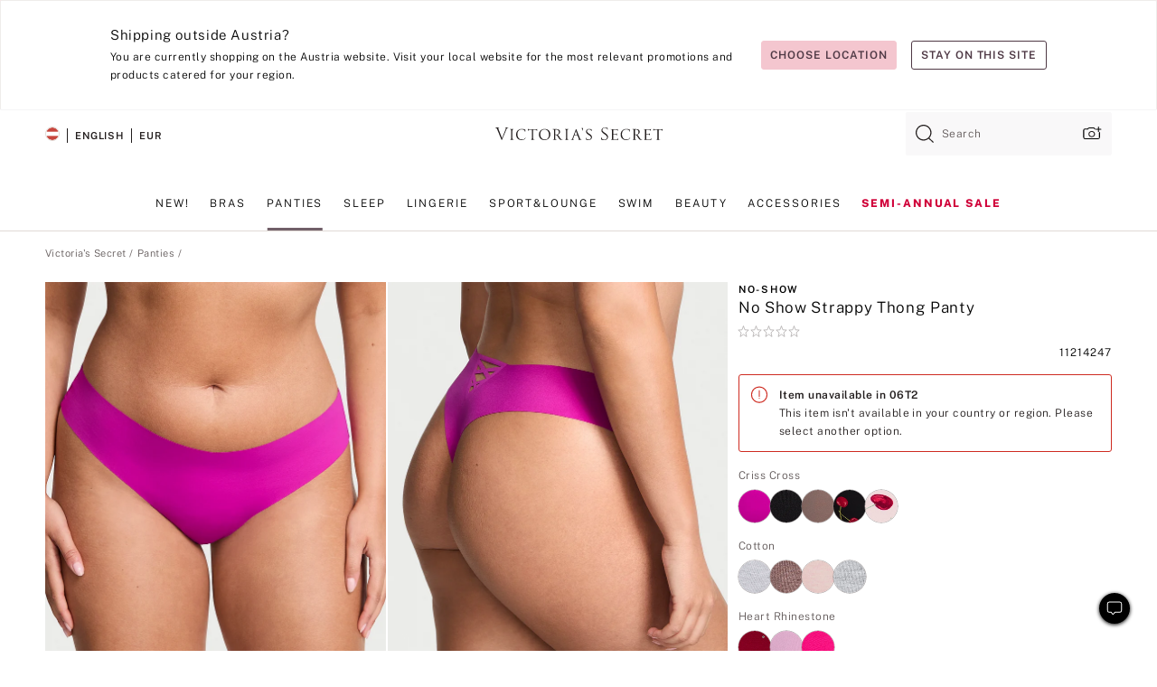

--- FILE ---
content_type: text/html
request_url: https://www.victoriassecret.com/at/vs/panties-catalog/5000005193?brand=vs&collectionId=f5a391f6-2ca9-4ac4-ba2c-64caa6338185&limit=180&orderBy=%7B%7BorderBy%7D%7D&priceType=regular&productId=25d2b600-1fde-4cdc-b943-5e9e251ac32f&stackId=8a076a87-57b7-4570-ad6a-f2acad91805b&genericId=11214247&choice=06T2&product_position=3&stack_position=1&dataSource=manual-collection
body_size: 3745
content:
<!DOCTYPE html><html lang="en" class="desktop " data-theme="vs" data-brand="vs" data-basic="true"><head><script id="earlyBootstrap">(()=>{const e=document.cookie,t=e.indexOf("APPTYPE="),a=document.documentElement.classList,s=document.currentScript.dataset;if(t>=0){a.add("is-app");const i=t+8,r=e.slice(i);let n="";r.startsWith("IOSHANDHELD")?(a.add("is-app-ios"),s.appPlatform="ios",n=e.slice(i+12)):r.startsWith("ANDROIDHANDHELD")&&(a.add("is-app-android"),s.appPlatform="android",n=e.slice(i+16)),n.startsWith("VS")?s.appBrand="vs":n.startsWith("PN")&&(s.appBrand="pn"),s.appPlatform&&s.appBrand&&(s.appType=s.appPlatform+"-"+s.appBrand)}if(("true"===new URL(window.location.href).searchParams.get("isNativeShopTabEnabled")||"true"===sessionStorage.getItem("isNativeShopTabEnabled"))&&(document.documentElement.classList.add("is-native-shop-tab-enabled"),sessionStorage.setItem("isNativeShopTabEnabled","true")),performance.getEntriesByType)for(const{serverTiming:e}of performance.getEntriesByType("navigation"))if(e)for(const{name:t,description:a}of e)"ssrStatus"===t?s.ssrStatus=a:"basicStatus"===t?s.basicStatus=a:"renderSource"===t?s.renderSource=a:"peceActive"===t&&(s.peceActive=a)})();</script><meta charSet="utf-8"/><meta name="viewport" id="viewport-settings" content="width=device-width, initial-scale=1, minimum-scale=1"/><meta property="og:type" content="website"/><meta property="og:site_name" content="Victoria&#x27;s Secret"/><meta name="twitter:site" content="@VictoriasSecret"/><meta property="og:image" content="https://www.victoriassecret.com/assets/m4945-CdKk8JTcQCSjrMzhiDQOng/images/default-share.png"/><meta name="twitter:card" content="summary_large_image"/><meta property="og:title" content="Buy No-Show Thong Panty - Order Panties online 5000005193"/><meta name="description" content="This ultra-comfortable pair is finished with raw-cut edges that are nearly invisible under the tightest clothes, even leggings."/><meta property="og:description" content="This ultra-comfortable pair is finished with raw-cut edges that are nearly invisible under the tightest clothes, even leggings."/><link rel="icon" sizes="48x48" href="/assets/m4945-CdKk8JTcQCSjrMzhiDQOng/favicon.ico"/><link rel="apple-touch-icon" sizes="180x180" href="/assets/m4945-CdKk8JTcQCSjrMzhiDQOng/images/apple-touch-icon.png"/><link rel="apple-touch-icon" href="/assets/m4945-CdKk8JTcQCSjrMzhiDQOng/images/apple-touch-icon.png"/><link rel="icon" sizes="192x192" href="/assets/m4945-CdKk8JTcQCSjrMzhiDQOng/images/android-chrome-192x192.png"/><meta name="format-detection" content="telephone=no"/> <link rel="alternate" href="https://www.victoriassecret.com/us/vs/panties-catalog/5000005193" hrefLang="x-default"/><link rel="alternate" href="https://www.victoriassecret.com/at/vs/panties-catalog/5000005193" hrefLang="en-AT"/><link rel="alternate" href="https://www.victoriassecret.com/au/vs/panties-catalog/5000005193" hrefLang="en-AU"/><link rel="alternate" href="https://www.victoriassecret.com/be/vs/panties-catalog/5000005193" hrefLang="en-BE"/><link rel="alternate" href="https://www.victoriassecret.com/ca/vs/panties-catalog/5000005193" hrefLang="en-CA"/><link rel="alternate" href="https://www.victoriassecret.com/ch/vs/panties-catalog/5000005193" hrefLang="en-CH"/><link rel="alternate" href="https://www.victoriassecret.com/cz/vs/panties-catalog/5000005193" hrefLang="en-CZ"/><link rel="alternate" href="https://www.victoriassecret.com/de/vs/panties-catalog/5000005193" hrefLang="en-DE"/><link rel="alternate" href="https://www.victoriassecret.com/fr/vs/panties-catalog/5000005193" hrefLang="en-FR"/><link rel="alternate" href="https://www.victoriassecret.com/gr/vs/panties-catalog/5000005193" hrefLang="en-GR"/><link rel="alternate" href="https://www.victoriassecret.com/hk/vs/panties-catalog/5000005193" hrefLang="en-HK"/><link rel="alternate" href="https://www.victoriassecret.com/in/vs/panties-catalog/5000005193" hrefLang="en-IN"/><link rel="alternate" href="https://www.victoriassecret.com/jp/vs/panties-catalog/5000005193" hrefLang="en-JP"/><link rel="alternate" href="https://www.victoriassecret.com/kr/vs/panties-catalog/5000005193" hrefLang="en-KR"/><link rel="alternate" href="https://www.victoriassecret.com/mx/vs/panties-catalog/5000005193" hrefLang="en-MX"/><link rel="alternate" href="https://www.victoriassecret.com/nl/vs/panties-catalog/5000005193" hrefLang="en-NL"/><link rel="alternate" href="https://www.victoriassecret.com/no/vs/panties-catalog/5000005193" hrefLang="en-NO"/><link rel="alternate" href="https://www.victoriassecret.com/nz/vs/panties-catalog/5000005193" hrefLang="en-NZ"/><link rel="alternate" href="https://www.victoriassecret.com/ro/vs/panties-catalog/5000005193" hrefLang="en-RO"/><link rel="alternate" href="https://www.victoriassecret.com/se/vs/panties-catalog/5000005193" hrefLang="en-SE"/><link rel="alternate" href="https://www.victoriassecret.com/sg/vs/panties-catalog/5000005193" hrefLang="en-SG"/><link rel="alternate" href="https://www.victoriassecret.com/sk/vs/panties-catalog/5000005193" hrefLang="en-SK"/><link rel="alternate" href="https://www.victoriassecret.com/us/vs/panties-catalog/5000005193" hrefLang="en-US"/><link rel="alternate" href="https://fr.victoriassecret.com/be/vs/panties-catalog/5000005193" hrefLang="fr-BE"/><link rel="alternate" href="https://fr.victoriassecret.com/bf/vs/panties-catalog/5000005193" hrefLang="fr-BF"/><link rel="alternate" href="https://fr.victoriassecret.com/ch/vs/panties-catalog/5000005193" hrefLang="fr-CH"/><link rel="alternate" href="https://fr.victoriassecret.com/fr/vs/panties-catalog/5000005193" hrefLang="fr-FR"/><link rel="alternate" href="https://frca.victoriassecret.com/ca/vs/panties-catalog/5000005193" hrefLang="fr-CA"/><link rel="alternate" href="https://de.victoriassecret.com/at/vs/panties-catalog/5000005193" hrefLang="de-AT"/><link rel="alternate" href="https://de.victoriassecret.com/ch/vs/panties-catalog/5000005193" hrefLang="de-CH"/><link rel="alternate" href="https://de.victoriassecret.com/de/vs/panties-catalog/5000005193" hrefLang="de-DE"/><link rel="alternate" href="https://it.victoriassecret.com/it/vs/panties-catalog/5000005193" hrefLang="it-IT"/><link rel="alternate" href="https://ja.victoriassecret.com/jp/vs/panties-catalog/5000005193" hrefLang="ja-JP"/><link rel="alternate" href="https://ko.victoriassecret.com/kr/vs/panties-catalog/5000005193" hrefLang="ko-KR"/><link rel="alternate" href="https://pl.victoriassecret.com/pl/vs/panties-catalog/5000005193" hrefLang="pl-PL"/><link rel="alternate" href="https://es.victoriassecret.com/es/vs/panties-catalog/5000005193" hrefLang="es-ES"/><link rel="alternate" href="https://sp.victoriassecret.com/ar/vs/panties-catalog/5000005193" hrefLang="es-AR"/><link rel="alternate" href="https://sp.victoriassecret.com/bo/vs/panties-catalog/5000005193" hrefLang="es-BO"/><link rel="alternate" href="https://sp.victoriassecret.com/bz/vs/panties-catalog/5000005193" hrefLang="es-BZ"/><link rel="alternate" href="https://sp.victoriassecret.com/cl/vs/panties-catalog/5000005193" hrefLang="es-CL"/><link rel="alternate" href="https://sp.victoriassecret.com/co/vs/panties-catalog/5000005193" hrefLang="es-CO"/><link rel="alternate" href="https://sp.victoriassecret.com/cr/vs/panties-catalog/5000005193" hrefLang="es-CR"/><link rel="alternate" href="https://sp.victoriassecret.com/do/vs/panties-catalog/5000005193" hrefLang="es-DO"/><link rel="alternate" href="https://sp.victoriassecret.com/ec/vs/panties-catalog/5000005193" hrefLang="es-EC"/><link rel="alternate" href="https://sp.victoriassecret.com/gt/vs/panties-catalog/5000005193" hrefLang="es-GT"/><link rel="alternate" href="https://sp.victoriassecret.com/hn/vs/panties-catalog/5000005193" hrefLang="es-HN"/><link rel="alternate" href="https://sp.victoriassecret.com/mx/vs/panties-catalog/5000005193" hrefLang="es-MX"/><link rel="alternate" href="https://sp.victoriassecret.com/ni/vs/panties-catalog/5000005193" hrefLang="es-NI"/><link rel="alternate" href="https://sp.victoriassecret.com/pa/vs/panties-catalog/5000005193" hrefLang="es-PA"/><link rel="alternate" href="https://sp.victoriassecret.com/pe/vs/panties-catalog/5000005193" hrefLang="es-PE"/><link rel="alternate" href="https://sp.victoriassecret.com/py/vs/panties-catalog/5000005193" hrefLang="es-PY"/><link rel="alternate" href="https://sp.victoriassecret.com/sv/vs/panties-catalog/5000005193" hrefLang="es-SV"/><link rel="alternate" href="https://sp.victoriassecret.com/us/vs/panties-catalog/5000005193" hrefLang="es-US"/><link rel="alternate" href="https://sp.victoriassecret.com/uy/vs/panties-catalog/5000005193" hrefLang="es-UY"/><link rel="alternate" href="https://sp.victoriassecret.com/ve/vs/panties-catalog/5000005193" hrefLang="es-VE"/><link rel="alternate" href="https://nl.victoriassecret.com/nl/vs/panties-catalog/5000005193" hrefLang="nl-NL"/><link href="/assets/m4945-CdKk8JTcQCSjrMzhiDQOng/templates/ssr-product/desktop/style.css" rel="stylesheet"/><title>Buy No-Show Thong Panty - Order Panties online 5000005193</title><style data-styled="" data-styled-version="5.3.9">.huVxo{-webkit-animation:fadein 1s ease-in;animation:fadein 1s ease-in;margin:0 auto;}/*!sc*/
@-webkit-keyframes fadein{0%{opacity:0;}50%{opacity:0;}100%{opacity:1;}}/*!sc*/
@keyframes fadein{0%{opacity:0;}50%{opacity:0;}100%{opacity:1;}}/*!sc*/
data-styled.g1576[id="sc-hhncp1-0"]{content:"huVxo,"}/*!sc*/
.hIWGSz{position:absolute;inset:0;display:-webkit-box;display:-webkit-flex;display:-ms-flexbox;display:flex;-webkit-box-pack:center;-webkit-justify-content:center;-ms-flex-pack:center;justify-content:center;-webkit-align-items:center;-webkit-box-align:center;-ms-flex-align:center;align-items:center;}/*!sc*/
data-styled.g1577[id="sc-17pbkyn-0"]{content:"hIWGSz,"}/*!sc*/
.kyFYCC{bottom:-100px;right:0;margin:1rem;-webkit-animation:slidein 750ms ease-out 10s forwards;animation:slidein 750ms ease-out 10s forwards;}/*!sc*/
data-styled.g1578[id="sc-17pbkyn-1"]{content:"kyFYCC,"}/*!sc*/
.jMLnnC{position:absolute;top:0;width:100%;}/*!sc*/
.jMLnnC .fabric-masthead-static-brandbar{width:100%;margin:0;}/*!sc*/
.jMLnnC .fabric-masthead-static-brandbar > .fabric-masthead-static-brandbar-smo-holder{height:40px;background-color:#f9e2e7;}/*!sc*/
.jMLnnC .fabric-masthead-static-brandbar > .fabric-masthead-static-brandbar-container{height:40px;background-color:#f7f7f8;}/*!sc*/
.jMLnnC .fabric-masthead-logo-area{width:100%;-webkit-box-pack:center;-webkit-justify-content:center;-ms-flex-pack:center;justify-content:center;-webkit-justify-content:center;}/*!sc*/
.jMLnnC .fabric-masthead-logo-area.fabric-layout-breakpoints .fabric-static-masthead-logo{-webkit-flex:0 0 275px;-ms-flex:0 0 275px;flex:0 0 275px;height:40px;margin:24px auto 50px;background-color:#f5f5f6;border-radius:3px;}/*!sc*/
.jMLnnC .fabric-masthead-category-nav-item .fabric-masthead-category-nav-link{height:20px;width:90px;background-color:#f5f5f6;padding:0.334rem 0.334rem 0.334rem 4px;display:block;text-transform:uppercase;position:relative;}/*!sc*/
.jMLnnC .fabric-masthead-category-nav-item{margin-right:20px;border-radius:3px;}/*!sc*/
.jMLnnC .fabric-masthead-logo-area{display:-webkit-box;display:-webkit-flex;display:-ms-flexbox;display:flex;height:115px;-webkit-box-pack:justify;-webkit-justify-content:space-between;-ms-flex-pack:justify;justify-content:space-between;-webkit-align-items:center;-webkit-box-align:center;-ms-flex-align:center;align-items:center;}/*!sc*/
.jMLnnC .fabric-masthead-category-nav-menu{width:944px;display:-webkit-box;display:-webkit-flex;display:-ms-flexbox;display:flex;margin:0 auto;-webkit-box-pack:justify;-webkit-justify-content:space-between;-ms-flex-pack:justify;justify-content:space-between;-webkit-align-items:center;-webkit-box-align:center;-ms-flex-align:center;align-items:center;}/*!sc*/
[data-device='desktop'] .sc-d7p3b7-0 .fabric-masthead-category-nav-item{padding-bottom:0.334rem;}/*!sc*/
data-styled.g1579[id="sc-d7p3b7-0"]{content:"jMLnnC,"}/*!sc*/
</style><link rel="preconnect" href="https://api.victoriassecret.com" crossorigin="use-credentials"/></head><body class="fabric vs"><div class="fabric-toast-traffic-control"></div><div class="reactContainer" id="componentContainer" data-hydrate="true"><header class="fabric-masthead-component sc-d7p3b7-0 jMLnnC"><div class="fabric-masthead-static-brandbar"><div class="fabric-masthead-static-brandbar-smo-holder"></div><div class="fabric-masthead-static-brandbar-container"></div></div><div class="fabric-masthead-logo-area fabric-layout-breakpoints"><h1 class="fabric-static-masthead-logo"></h1></div><nav class="fabric-masthead-static-category-nav-component"><ul class="fabric-masthead-category-nav-menu" role="menu"><li class="fabric-masthead-category-nav-item" role="none"><a class="fabric-masthead-category-nav-link"></a></li><li class="fabric-masthead-category-nav-item" role="none"><a class="fabric-masthead-category-nav-link"></a></li><li class="fabric-masthead-category-nav-item" role="none"><a class="fabric-masthead-category-nav-link"></a></li><li class="fabric-masthead-category-nav-item" role="none"><a class="fabric-masthead-category-nav-link"></a></li><li class="fabric-masthead-category-nav-item" role="none"><a class="fabric-masthead-category-nav-link"></a></li><li class="fabric-masthead-category-nav-item" role="none"><a class="fabric-masthead-category-nav-link"></a></li><li class="fabric-masthead-category-nav-item" role="none"><a class="fabric-masthead-category-nav-link"></a></li><li class="fabric-masthead-category-nav-item" role="none"><a class="fabric-masthead-category-nav-link"></a></li><li class="fabric-masthead-category-nav-item" role="none"><a class="fabric-masthead-category-nav-link"></a></li></ul></nav></header><div class="fabric-page-loading"><div class="fabric-page-spinner sc-17pbkyn-0 hIWGSz"><div class="fabric-spinner-element sc-hhncp1-0 huVxo"><div><span class="fabric-hide-a11y-element">Loading...</span></div><div></div><div></div><div></div><div></div><div></div><div></div><div></div><div></div><div></div><div></div><div></div></div></div><div class="fabric-toast-utility static-site"><div class="toast-container"><strong>Page is taking longer to load than expected.</strong></div></div></div></div><div class="fabric-dialog-container"></div><div class="fabric-salesforce-chat-dialog"></div><script id="brastrap-data" type="application/json">{"endpoints":[{"key":"analyticsCore","context":"analytics","version":"v3","path":"global","www":false,"pci":false},{"key":"authStatus","context":"auth","version":"v27","path":"status","method":"POST","prioritized":true,"www":false,"pci":false},{"key":"featureFlags","context":"experience","version":"v4","path":"feature-flags","www":false,"pci":false,"prioritized":true,"timeout":7000,"queryWhitelist":["cm_mmc"]},{"key":"countryList","context":"settings","version":"v3","path":"countries","www":false,"pci":false},{"key":"languageList","context":"settings","version":"v3","path":"languages","www":false,"pci":false},{"key":"dataPrivacyRightsGPCSettings","context":"dataprivacyrights","version":"v7","path":"jwt","www":false,"pci":false},{"key":"zipGating","context":"gatingexperience","version":"v1","path":"sddgating","www":false,"pci":false,"prioritized":true},{"key":"environment","context":"assets","version":"m4945-CdKk8JTcQCSjrMzhiDQOng","path":"settings.json","www":true,"pci":false},{"key":"contentPersonalizationMonitor","context":"contentpersonalization","version":"v6","path":"monitor","www":false,"pci":false},{"key":"navigations","context":"navigations","version":"v9","path":"navigations?channel=victorias-secret-desktop-tablet-eu","www":false,"pci":false,"queryWhitelist":["cm_mmc"]},{"key":"bagCount","context":"orders","version":"v38","path":"bag/count","www":false,"pci":false,"overrides":{"featureFlags.dimensions[dimension=F302].active=C":{"version":"v39","path":"bag/count"}}},{"key":"breadcrumbsProduct","context":"breadcrumbs","version":"v4","path":"breadcrumbs?collectionId=f5a391f6-2ca9-4ac4-ba2c-64caa6338185","www":false,"pci":false,"queryWhitelist":["collectionId"]},{"key":"productPageInstance","context":"products","version":"v37","path":"page/5000005193?collectionId=3593455d-de8c-457d-a797-03cd6a6fd262&isWishlistEnabled=true","www":false,"pci":false,"queryWhitelist":["productId","cm_mmc","stackId","collectionId","includeGenerics","priceType"],"overrides":{"featureFlags.dimensions[dimension=F020].active=C":{"version":"v94"}}},{"key":"pageAnalytics","context":"pageinfo","version":"v1","path":"byid?collectionId=3593455d-de8c-457d-a797-03cd6a6fd262","www":false,"pci":false,"queryWhitelist":["collectionId"]},{"key":"modelDiversityTruthTable","context":"assets","version":"m4945-CdKk8JTcQCSjrMzhiDQOng","path":"data/modelDiversityTruthTable.json","www":true,"pci":false},{"key":"brandConfigs","context":"settings","version":"v3","path":"brandconfigs?brand=vs&region=international","www":false,"pci":false,"queryWhitelist":["brand","region"]}],"icons":["/assets/m4945-CdKk8JTcQCSjrMzhiDQOng/react/icon/brand.svg","/assets/m4945-CdKk8JTcQCSjrMzhiDQOng/react/icon/main.svg","/assets/m4945-CdKk8JTcQCSjrMzhiDQOng/react/icon/third-party.svg","/assets/m4945-CdKk8JTcQCSjrMzhiDQOng/react/icon/exclude.svg"],"scripts":[],"settings":{"apiUrl":"https://api.victoriassecret.com","pciApiUrl":"https://api2.victoriassecret.com"}}</script><script id="reactLibrary" src="/assets/m4945-CdKk8JTcQCSjrMzhiDQOng/desktop/react-18.js" defer=""></script><script id="sentryReactSdk" src="/assets/m4945-CdKk8JTcQCSjrMzhiDQOng/desktop/sentry-react-sdk.js" defer=""></script><script id="brastrap" src="/assets/m4945-CdKk8JTcQCSjrMzhiDQOng/brastrap.js" defer=""></script><script id="clientProps" type="application/json">{"apiData":{"cmsPage":{"oldPath":"","path":"/vs/panties-catalog/5000005193","template":"product","productId":"5000005193","collectionId":"3593455d-de8c-457d-a797-03cd6a6fd262","mppiCollectionId":"f5a391f6-2ca9-4ac4-ba2c-64caa6338185","masterStyleId":"5000005193","genericId":"11246034","pagePath":"/vs/panties-catalog","channel":"All","meta":{"id":"5000005193|3593455d-de8c-457d-a797-03cd6a6fd262","name":"","language":"","title":"Buy No-Show Thong Panty - Order Panties online 5000005193","metas":[{"name":"metaDescription","content":"This ultra-comfortable pair is finished with raw-cut edges that are nearly invisible under the tightest clothes, even leggings."},{"name":"metaTitle","content":"Buy No-Show Thong Panty - Order Panties online 5000005193"},{"name":"canonicalURL","content":"/vs/panties-catalog/5000005193"}]},"analytics":{},"redirect":{}}},"apiResponses":{},"brand":"vs","buildId":"m4945-CdKk8JTcQCSjrMzhiDQOng","category":"panties-catalog","cmsPageChannel":"victorias-secret-desktop-tablet-eu","countryCode":"at","deployEnv":{"wwwOrigin":"https://www.victoriassecret.com","apiOrigin":"https://api.victoriassecret.com","apiPciOrigin":"https://api2.victoriassecret.com","languageDomainSuffix":".victoriassecret.com","englishDomainPrefix":"www","assetsOrigin":"https://www.victoriassecret.com","assetsContext":"/assets","languageDomains":{"de.victoriassecret.com":{"domainCode":"de"},"es.victoriassecret.com":{"domainCode":"es"},"fr.victoriassecret.com":{"domainCode":"fr"},"frca.victoriassecret.com":{"domainCode":"frca"},"it.victoriassecret.com":{"domainCode":"it"},"ja.victoriassecret.com":{"domainCode":"ja"},"ko.victoriassecret.com":{"domainCode":"ko"},"pl.victoriassecret.com":{"domainCode":"pl"},"sp.victoriassecret.com":{"domainCode":"sp"}}},"deployEnvName":"production","deviceType":"desktop","endpoints":[{"key":"analyticsCore","context":"analytics","version":"v3","path":"global","www":false,"pci":false},{"key":"authStatus","context":"auth","version":"v27","path":"status","method":"POST","prioritized":true,"www":false,"pci":false},{"key":"featureFlags","context":"experience","version":"v4","path":"feature-flags","www":false,"pci":false,"prioritized":true,"timeout":7000,"queryWhitelist":["cm_mmc"]},{"key":"countryList","context":"settings","version":"v3","path":"countries","www":false,"pci":false},{"key":"languageList","context":"settings","version":"v3","path":"languages","www":false,"pci":false},{"key":"dataPrivacyRightsGPCSettings","context":"dataprivacyrights","version":"v7","path":"jwt","www":false,"pci":false},{"key":"zipGating","context":"gatingexperience","version":"v1","path":"sddgating","www":false,"pci":false,"prioritized":true},{"key":"environment","context":"assets","version":"m4945-CdKk8JTcQCSjrMzhiDQOng","path":"settings.json","www":true,"pci":false},{"key":"contentPersonalizationMonitor","context":"contentpersonalization","version":"v6","path":"monitor","www":false,"pci":false},{"key":"navigations","context":"navigations","version":"v9","path":"navigations?channel=victorias-secret-desktop-tablet-eu","www":false,"pci":false,"queryWhitelist":["cm_mmc"]},{"key":"bagCount","context":"orders","version":"v38","path":"bag/count","www":false,"pci":false,"overrides":{"featureFlags.dimensions[dimension=F302].active=C":{"version":"v39","path":"bag/count"}}},{"key":"breadcrumbsProduct","context":"breadcrumbs","version":"v4","path":"breadcrumbs?collectionId=f5a391f6-2ca9-4ac4-ba2c-64caa6338185","www":false,"pci":false,"queryWhitelist":["collectionId"]},{"key":"productPageInstance","context":"products","version":"v37","path":"page/5000005193?collectionId=3593455d-de8c-457d-a797-03cd6a6fd262&isWishlistEnabled=true","www":false,"pci":false,"queryWhitelist":["productId","cm_mmc","stackId","collectionId","includeGenerics","priceType"],"overrides":{"featureFlags.dimensions[dimension=F020].active=C":{"version":"v94"}}},{"key":"pageAnalytics","context":"pageinfo","version":"v1","path":"byid?collectionId=3593455d-de8c-457d-a797-03cd6a6fd262","www":false,"pci":false,"queryWhitelist":["collectionId"]},{"key":"modelDiversityTruthTable","context":"assets","version":"m4945-CdKk8JTcQCSjrMzhiDQOng","path":"data/modelDiversityTruthTable.json","www":true,"pci":false},{"key":"brandConfigs","context":"settings","version":"v3","path":"brandconfigs?brand=vs&region=international","www":false,"pci":false,"queryWhitelist":["brand","region"]}],"languageCode":"en","react18Mode":false,"renderType":"basic","sanitizedUrl":"https://www.victoriassecret.com/at/vs/panties-catalog/5000005193","timestamp":1768630642881,"enableSentry":true}</script><script src="/assets/m4945-CdKk8JTcQCSjrMzhiDQOng/desktop/runtime.js" defer=""></script><script src="/assets/m4945-CdKk8JTcQCSjrMzhiDQOng/desktop/5641.js" defer=""></script><script src="/assets/m4945-CdKk8JTcQCSjrMzhiDQOng/desktop/573.js" defer=""></script><script src="/assets/m4945-CdKk8JTcQCSjrMzhiDQOng/desktop/348.js" defer=""></script><script src="/assets/m4945-CdKk8JTcQCSjrMzhiDQOng/desktop/9300.js" defer=""></script><script src="/assets/m4945-CdKk8JTcQCSjrMzhiDQOng/desktop/8776.js" defer=""></script><script src="/assets/m4945-CdKk8JTcQCSjrMzhiDQOng/desktop/1440.js" defer=""></script><script src="/assets/m4945-CdKk8JTcQCSjrMzhiDQOng/desktop/2316.js" defer=""></script><script src="/assets/m4945-CdKk8JTcQCSjrMzhiDQOng/desktop/3917.js" defer=""></script><script src="/assets/m4945-CdKk8JTcQCSjrMzhiDQOng/desktop/401.js" defer=""></script><script src="/assets/m4945-CdKk8JTcQCSjrMzhiDQOng/desktop/7104.js" defer=""></script><script src="/assets/m4945-CdKk8JTcQCSjrMzhiDQOng/desktop/3786.js" defer=""></script><script src="/assets/m4945-CdKk8JTcQCSjrMzhiDQOng/desktop/420.js" defer=""></script><script src="/assets/m4945-CdKk8JTcQCSjrMzhiDQOng/templates/ssr-product/desktop/index.js" defer=""></script></body></html>

--- FILE ---
content_type: application/javascript; charset=utf-8
request_url: https://www.victoriassecret.com/assets/m4945-CdKk8JTcQCSjrMzhiDQOng/vendor/signals-sdk-5.6.0.js
body_size: 106244
content:
!function(t){"use strict";"function"!=typeof t.CustomEvent&&(t.CustomEvent=function(t,e){e=e||{bubbles:!1,cancelable:!1,detail:null};var n=document.createEvent("CustomEvent");return n.initCustomEvent(t,e.bubbles,e.cancelable,e.detail),n})}(window),function(){var t="st-ping-div";function e(t){"loading"!==document.readyState?t():document.addEventListener("DOMContentLoaded",t)}function n(n){e((function(){var e;n&&((e=document.getElementById(t))||((e=document.createElement("div")).style.border="none",e.style.position="absolute",e.style.top="-999px",e.style.left="-999px",e.style.width="0",e.style.height="0",e.style.visibility="hidden",e.style.overflow="hidden",e.id=t,document.body.appendChild(e)),window._pingOneSignalsToken=getComputedStyle(e,"::after").content.replace(/['"]+/g,""),document.dispatchEvent(new CustomEvent("PingOneSignalsTokenReadyEvent"))),e="Finished - "+(n?"success":"failure"),window["enable-logs-pingOneSignals"]&&console.log(e)}))}var i,r,o=document.querySelector("script[data-pingOneSignalsSkipToken]");o&&"true"===o.getAttribute("data-pingOneSignalsSkipToken")?(window._pingOneSignalsToken="skipped_token_"+(new Date).getTime(),e((function(){document.dispatchEvent(new CustomEvent("PingOneSignalsTokenSkippedEvent"))}))):(window._pingOneSignalsToken||(window._pingOneSignalsToken="uninitialized_token_"+(new Date).getTime()),o=window._pingOneSignalsCustomHost||"apps.pingone.com",i={sdkVersion:"5.6.0w",platform:navigator.platform||""},i=encodeURIComponent(function(t){var e,n,i,r,o,a,s="",c=0,u="ABCDEFGHIJKLMNOPQRSTUVWXYZabcdefghijklmnopqrstuvwxyz0123456789+/=";for(t=function(t){t=t.replace(/\r\n/g,"\n");for(var e="",n=0;n<t.length;n++){var i=t.charCodeAt(n);i<128?e+=String.fromCharCode(i):e=127<i&&i<2048?(e+=String.fromCharCode(i>>6|192))+String.fromCharCode(63&i|128):(e=(e+=String.fromCharCode(i>>12|224))+String.fromCharCode(i>>6&63|128))+String.fromCharCode(63&i|128)}return e}(t);c<t.length;)i=(e=t.charCodeAt(c++))>>2,r=(3&e)<<4|(e=t.charCodeAt(c++))>>4,o=(15&e)<<2|(n=t.charCodeAt(c++))>>6,a=63&n,isNaN(e)?o=a=64:isNaN(n)&&(a=64),s=s+u.charAt(i)+u.charAt(r)+u.charAt(o)+u.charAt(a);return s}(function(t){for(var e=[],n=0;n<t.length;n++){var i=t.charCodeAt(n)^"dkiBm42".charCodeAt(n%7);e.push(String.fromCharCode(i))}return e.join("")}(JSON.stringify(i)))),(r=document.createElement("link")).type="text/css",r.rel="stylesheet",r.href="https://"+o+"/signals/sdk/pong.css?body="+i+"&e=2",(document.head||document.getElementsByTagName("head")[0]).appendChild(r),r.onload=function(){n(!0)},r.onerror=function(){n(!1)})}(),function(t){t._POSignalsEntities||(t._POSignalsEntities={}),t._pingOneSignals&&console.warn("PingOne Signals script was imported multiple times")}(window),function(t){"use strict";function e(t){var e=this.constructor;return this.then((function(n){return e.resolve(t()).then((function(){return n}))}),(function(n){return e.resolve(t()).then((function(){return e.reject(n)}))}))}var n=setTimeout;function i(t){return Boolean(t&&void 0!==t.length)}function r(){}function o(t){if(!(this instanceof o))throw new TypeError("Promises must be constructed via new");if("function"!=typeof t)throw new TypeError("not a function");this._state=0,this._handled=!1,this._value=void 0,this._deferreds=[],l(t,this)}function a(t,e){for(;3===t._state;)t=t._value;0!==t._state?(t._handled=!0,o._immediateFn((function(){var n=1===t._state?e.onFulfilled:e.onRejected;if(null!==n){var i;try{i=n(t._value)}catch(t){return void c(e.promise,t)}s(e.promise,i)}else(1===t._state?s:c)(e.promise,t._value)}))):t._deferreds.push(e)}function s(t,e){try{if(e===t)throw new TypeError("A promise cannot be resolved with itself.");if(e&&("object"==typeof e||"function"==typeof e)){var n=e.then;if(e instanceof o)return t._state=3,t._value=e,void u(t);if("function"==typeof n)return void l((i=n,r=e,function(){i.apply(r,arguments)}),t)}t._state=1,t._value=e,u(t)}catch(e){c(t,e)}var i,r}function c(t,e){t._state=2,t._value=e,u(t)}function u(t){2===t._state&&0===t._deferreds.length&&o._immediateFn((function(){t._handled||o._unhandledRejectionFn(t._value)}));for(var e=0,n=t._deferreds.length;e<n;e++)a(t,t._deferreds[e]);t._deferreds=null}function l(t,e){var n=!1;try{t((function(t){n||(n=!0,s(e,t))}),(function(t){n||(n=!0,c(e,t))}))}catch(t){if(n)return;n=!0,c(e,t)}}o.prototype.catch=function(t){return this.then(null,t)},o.prototype.then=function(t,e){var n=new this.constructor(r);return a(this,new function(t,e,n){this.onFulfilled="function"==typeof t?t:null,this.onRejected="function"==typeof e?e:null,this.promise=n}(t,e,n)),n},o.prototype.finally=e,o.all=function(t){return new o((function(e,n){if(!i(t))return n(new TypeError("Promise.all accepts an array"));var r=Array.prototype.slice.call(t);if(0===r.length)return e([]);var o=r.length;function a(t,i){try{if(i&&("object"==typeof i||"function"==typeof i)){var s=i.then;if("function"==typeof s)return void s.call(i,(function(e){a(t,e)}),n)}r[t]=i,0==--o&&e(r)}catch(t){n(t)}}for(var s=0;s<r.length;s++)a(s,r[s])}))},o.resolve=function(t){return t&&"object"==typeof t&&t.constructor===o?t:new o((function(e){e(t)}))},o.reject=function(t){return new o((function(e,n){n(t)}))},o.race=function(t){return new o((function(e,n){if(!i(t))return n(new TypeError("Promise.race accepts an array"));for(var r=0,a=t.length;r<a;r++)o.resolve(t[r]).then(e,n)}))},o._immediateFn="function"==typeof setImmediate&&function(t){setImmediate(t)}||function(t){n(t,0)},o._unhandledRejectionFn=function(t){"undefined"!=typeof console&&console&&console.warn("Possible Unhandled Promise Rejection:",t)},"function"!=typeof t.Promise?t.Promise=o:t.Promise.prototype.finally||(t.Promise.prototype.finally=e)}(window),function(){"use strict";(_POSignalsEntities||(_POSignalsEntities={})).PromiseQueue=function(){var t=function(){};function e(t,e,n){this.options=n=n||{},this.pendingPromises=0,this.maxPendingPromises=void 0!==t?t:1/0,this.maxQueuedPromises=void 0!==e?e:1/0,this.queue=[]}return e.prototype.add=function(e){var n=this;return new Promise((function(i,r,o){n.queue.length>=n.maxQueuedPromises?r(new Error("Queue limit reached")):(n.queue.push({promiseGenerator:e,resolve:i,reject:r,notify:o||t}),n._dequeue())}))},e.prototype.getPendingLength=function(){return this.pendingPromises},e.prototype.getQueueLength=function(){return this.queue.length},e.prototype._dequeue=function(){var t=this;if(this.pendingPromises>=this.maxPendingPromises)return!1;var e,n=this.queue.shift();if(!n)return this.options.onEmpty&&this.options.onEmpty(),!1;try{this.pendingPromises++,(e=n.promiseGenerator(),e&&"function"==typeof e.then?e:new Promise((function(t){t(e)}))).then((function(e){t.pendingPromises--,n.resolve(e),t._dequeue()}),(function(e){t.pendingPromises--,n.reject(e),t._dequeue()}),(function(t){n.notify(t)}))}catch(e){t.pendingPromises--,n.reject(e),t._dequeue()}return!0},e}()}(),function(t){"use strict";var e="input is invalid type",n=!t.JS_SHA256_NO_ARRAY_BUFFER&&"undefined"!=typeof ArrayBuffer,i="0123456789abcdef".split(""),r=[-2147483648,8388608,32768,128],o=[24,16,8,0],a=[1116352408,1899447441,3049323471,3921009573,961987163,1508970993,2453635748,2870763221,3624381080,310598401,607225278,1426881987,1925078388,2162078206,2614888103,3248222580,3835390401,4022224774,264347078,604807628,770255983,1249150122,1555081692,1996064986,2554220882,2821834349,2952996808,3210313671,3336571891,3584528711,113926993,338241895,666307205,773529912,1294757372,1396182291,1695183700,1986661051,2177026350,2456956037,2730485921,2820302411,3259730800,3345764771,3516065817,3600352804,4094571909,275423344,430227734,506948616,659060556,883997877,958139571,1322822218,1537002063,1747873779,1955562222,2024104815,2227730452,2361852424,2428436474,2756734187,3204031479,3329325298],s=["hex","array","digest","arrayBuffer"],c=[];!t.JS_SHA256_NO_NODE_JS&&Array.isArray||(Array.isArray=function(t){return"[object Array]"===Object.prototype.toString.call(t)}),!n||!t.JS_SHA256_NO_ARRAY_BUFFER_IS_VIEW&&ArrayBuffer.isView||(ArrayBuffer.isView=function(t){return"object"==typeof t&&t.buffer&&t.buffer.constructor===ArrayBuffer});var u=function(t,e){return function(n){return new f(e,!0).update(n)[t]()}},l=function(t){var e=u("hex",t);e.create=function(){return new f(t)},e.update=function(t){return e.create().update(t)};for(var n=0;n<s.length;++n){var i=s[n];e[i]=u(i,t)}return e},d=function(t,e){return function(n,i){return new g(n,e,!0).update(i)[t]()}},h=function(t){var e=d("hex",t);e.create=function(e){return new g(e,t)},e.update=function(t,n){return e.create(t).update(n)};for(var n=0;n<s.length;++n){var i=s[n];e[i]=d(i,t)}return e};function f(t,e){e?(c[0]=c[16]=c[1]=c[2]=c[3]=c[4]=c[5]=c[6]=c[7]=c[8]=c[9]=c[10]=c[11]=c[12]=c[13]=c[14]=c[15]=0,this.blocks=c):this.blocks=[0,0,0,0,0,0,0,0,0,0,0,0,0,0,0,0,0],t?(this.h0=3238371032,this.h1=914150663,this.h2=812702999,this.h3=4144912697,this.h4=4290775857,this.h5=1750603025,this.h6=1694076839,this.h7=3204075428):(this.h0=1779033703,this.h1=3144134277,this.h2=1013904242,this.h3=2773480762,this.h4=1359893119,this.h5=2600822924,this.h6=528734635,this.h7=1541459225),this.block=this.start=this.bytes=this.hBytes=0,this.finalized=this.hashed=!1,this.first=!0,this.is224=t}function g(t,i,r){var o,a=typeof t;if("string"===a){var s,c=[],u=t.length,l=0;for(o=0;o<u;++o)(s=t.charCodeAt(o))<128?c[l++]=s:s<2048?(c[l++]=192|s>>6,c[l++]=128|63&s):s<55296||s>=57344?(c[l++]=224|s>>12,c[l++]=128|s>>6&63,c[l++]=128|63&s):(s=65536+((1023&s)<<10|1023&t.charCodeAt(++o)),c[l++]=240|s>>18,c[l++]=128|s>>12&63,c[l++]=128|s>>6&63,c[l++]=128|63&s);t=c}else{if("object"!==a)throw new Error(e);if(null===t)throw new Error(e);if(n&&t.constructor===ArrayBuffer)t=new Uint8Array(t);else if(!(Array.isArray(t)||n&&ArrayBuffer.isView(t)))throw new Error(e)}t.length>64&&(t=new f(i,!0).update(t).array());var d=[],h=[];for(o=0;o<64;++o){var g=t[o]||0;d[o]=92^g,h[o]=54^g}f.call(this,i,r),this.update(h),this.oKeyPad=d,this.inner=!0,this.sharedMemory=r}f.prototype.update=function(t){if(!this.finalized){var i,r=typeof t;if("string"!==r){if("object"!==r)throw new Error(e);if(null===t)throw new Error(e);if(n&&t.constructor===ArrayBuffer)t=new Uint8Array(t);else if(!(Array.isArray(t)||n&&ArrayBuffer.isView(t)))throw new Error(e);i=!0}for(var a,s,c=0,u=t.length,l=this.blocks;c<u;){if(this.hashed&&(this.hashed=!1,l[0]=this.block,l[16]=l[1]=l[2]=l[3]=l[4]=l[5]=l[6]=l[7]=l[8]=l[9]=l[10]=l[11]=l[12]=l[13]=l[14]=l[15]=0),i)for(s=this.start;c<u&&s<64;++c)l[s>>2]|=t[c]<<o[3&s++];else for(s=this.start;c<u&&s<64;++c)(a=t.charCodeAt(c))<128?l[s>>2]|=a<<o[3&s++]:a<2048?(l[s>>2]|=(192|a>>6)<<o[3&s++],l[s>>2]|=(128|63&a)<<o[3&s++]):a<55296||a>=57344?(l[s>>2]|=(224|a>>12)<<o[3&s++],l[s>>2]|=(128|a>>6&63)<<o[3&s++],l[s>>2]|=(128|63&a)<<o[3&s++]):(a=65536+((1023&a)<<10|1023&t.charCodeAt(++c)),l[s>>2]|=(240|a>>18)<<o[3&s++],l[s>>2]|=(128|a>>12&63)<<o[3&s++],l[s>>2]|=(128|a>>6&63)<<o[3&s++],l[s>>2]|=(128|63&a)<<o[3&s++]);this.lastByteIndex=s,this.bytes+=s-this.start,s>=64?(this.block=l[16],this.start=s-64,this.hash(),this.hashed=!0):this.start=s}return this.bytes>4294967295&&(this.hBytes+=this.bytes/4294967296|0,this.bytes=this.bytes%4294967296),this}},f.prototype.finalize=function(){if(!this.finalized){this.finalized=!0;var t=this.blocks,e=this.lastByteIndex;t[16]=this.block,t[e>>2]|=r[3&e],this.block=t[16],e>=56&&(this.hashed||this.hash(),t[0]=this.block,t[16]=t[1]=t[2]=t[3]=t[4]=t[5]=t[6]=t[7]=t[8]=t[9]=t[10]=t[11]=t[12]=t[13]=t[14]=t[15]=0),t[14]=this.hBytes<<3|this.bytes>>>29,t[15]=this.bytes<<3,this.hash()}},f.prototype.hash=function(){var t,e,n,i,r,o,s,c,u,l=this.h0,d=this.h1,h=this.h2,f=this.h3,g=this.h4,p=this.h5,v=this.h6,_=this.h7,m=this.blocks;for(t=16;t<64;++t)e=((r=m[t-15])>>>7|r<<25)^(r>>>18|r<<14)^r>>>3,n=((r=m[t-2])>>>17|r<<15)^(r>>>19|r<<13)^r>>>10,m[t]=m[t-16]+e+m[t-7]+n|0;for(u=d&h,t=0;t<64;t+=4)this.first?(this.is224?(o=300032,_=(r=m[0]-1413257819)-150054599|0,f=r+24177077|0):(o=704751109,_=(r=m[0]-210244248)-1521486534|0,f=r+143694565|0),this.first=!1):(e=(l>>>2|l<<30)^(l>>>13|l<<19)^(l>>>22|l<<10),i=(o=l&d)^l&h^u,_=f+(r=_+(n=(g>>>6|g<<26)^(g>>>11|g<<21)^(g>>>25|g<<7))+(g&p^~g&v)+a[t]+m[t])|0,f=r+(e+i)|0),e=(f>>>2|f<<30)^(f>>>13|f<<19)^(f>>>22|f<<10),i=(s=f&l)^f&d^o,v=h+(r=v+(n=(_>>>6|_<<26)^(_>>>11|_<<21)^(_>>>25|_<<7))+(_&g^~_&p)+a[t+1]+m[t+1])|0,e=((h=r+(e+i)|0)>>>2|h<<30)^(h>>>13|h<<19)^(h>>>22|h<<10),i=(c=h&f)^h&l^s,p=d+(r=p+(n=(v>>>6|v<<26)^(v>>>11|v<<21)^(v>>>25|v<<7))+(v&_^~v&g)+a[t+2]+m[t+2])|0,e=((d=r+(e+i)|0)>>>2|d<<30)^(d>>>13|d<<19)^(d>>>22|d<<10),i=(u=d&h)^d&f^c,g=l+(r=g+(n=(p>>>6|p<<26)^(p>>>11|p<<21)^(p>>>25|p<<7))+(p&v^~p&_)+a[t+3]+m[t+3])|0,l=r+(e+i)|0;this.h0=this.h0+l|0,this.h1=this.h1+d|0,this.h2=this.h2+h|0,this.h3=this.h3+f|0,this.h4=this.h4+g|0,this.h5=this.h5+p|0,this.h6=this.h6+v|0,this.h7=this.h7+_|0},f.prototype.hex=function(){this.finalize();var t=this.h0,e=this.h1,n=this.h2,r=this.h3,o=this.h4,a=this.h5,s=this.h6,c=this.h7,u=i[t>>28&15]+i[t>>24&15]+i[t>>20&15]+i[t>>16&15]+i[t>>12&15]+i[t>>8&15]+i[t>>4&15]+i[15&t]+i[e>>28&15]+i[e>>24&15]+i[e>>20&15]+i[e>>16&15]+i[e>>12&15]+i[e>>8&15]+i[e>>4&15]+i[15&e]+i[n>>28&15]+i[n>>24&15]+i[n>>20&15]+i[n>>16&15]+i[n>>12&15]+i[n>>8&15]+i[n>>4&15]+i[15&n]+i[r>>28&15]+i[r>>24&15]+i[r>>20&15]+i[r>>16&15]+i[r>>12&15]+i[r>>8&15]+i[r>>4&15]+i[15&r]+i[o>>28&15]+i[o>>24&15]+i[o>>20&15]+i[o>>16&15]+i[o>>12&15]+i[o>>8&15]+i[o>>4&15]+i[15&o]+i[a>>28&15]+i[a>>24&15]+i[a>>20&15]+i[a>>16&15]+i[a>>12&15]+i[a>>8&15]+i[a>>4&15]+i[15&a]+i[s>>28&15]+i[s>>24&15]+i[s>>20&15]+i[s>>16&15]+i[s>>12&15]+i[s>>8&15]+i[s>>4&15]+i[15&s];return this.is224||(u+=i[c>>28&15]+i[c>>24&15]+i[c>>20&15]+i[c>>16&15]+i[c>>12&15]+i[c>>8&15]+i[c>>4&15]+i[15&c]),u},f.prototype.toString=f.prototype.hex,f.prototype.digest=function(){this.finalize();var t=this.h0,e=this.h1,n=this.h2,i=this.h3,r=this.h4,o=this.h5,a=this.h6,s=this.h7,c=[t>>24&255,t>>16&255,t>>8&255,255&t,e>>24&255,e>>16&255,e>>8&255,255&e,n>>24&255,n>>16&255,n>>8&255,255&n,i>>24&255,i>>16&255,i>>8&255,255&i,r>>24&255,r>>16&255,r>>8&255,255&r,o>>24&255,o>>16&255,o>>8&255,255&o,a>>24&255,a>>16&255,a>>8&255,255&a];return this.is224||c.push(s>>24&255,s>>16&255,s>>8&255,255&s),c},f.prototype.array=f.prototype.digest,f.prototype.arrayBuffer=function(){this.finalize();var t=new ArrayBuffer(this.is224?28:32),e=new DataView(t);return e.setUint32(0,this.h0),e.setUint32(4,this.h1),e.setUint32(8,this.h2),e.setUint32(12,this.h3),e.setUint32(16,this.h4),e.setUint32(20,this.h5),e.setUint32(24,this.h6),this.is224||e.setUint32(28,this.h7),t},g.prototype=new f,g.prototype.finalize=function(){if(f.prototype.finalize.call(this),this.inner){this.inner=!1;var t=this.array();f.call(this,this.is224,this.sharedMemory),this.update(this.oKeyPad),this.update(t),f.prototype.finalize.call(this)}};var p=l();p.sha256=p,p.sha224=l(!0),p.sha256.hmac=h(),p.sha224.hmac=h(!0),t.sha256=p.sha256,t.sha224=p.sha224}(_POSignalsEntities||(_POSignalsEntities={})),(_POSignalsEntities||(_POSignalsEntities={})).FingerprintJS=function(t){"use strict";var e=function(){return(e=Object.assign||function(t){for(var e,n=1,i=arguments.length;n<i;n++)for(var r in e=arguments[n])Object.prototype.hasOwnProperty.call(e,r)&&(t[r]=e[r]);return t}).apply(this,arguments)};function n(t,e,n,i){return new(n||(n=Promise))((function(r,o){function a(t){try{c(i.next(t))}catch(t){o(t)}}function s(t){try{c(i.throw(t))}catch(t){o(t)}}function c(t){var e;t.done?r(t.value):(e=t.value,e instanceof n?e:new n((function(t){t(e)}))).then(a,s)}c((i=i.apply(t,e||[])).next())}))}function i(t,e){var n,i,r,o,a={label:0,sent:function(){if(1&r[0])throw r[1];return r[1]},trys:[],ops:[]};return o={next:s(0),throw:s(1),return:s(2)},"function"==typeof Symbol&&(o[Symbol.iterator]=function(){return this}),o;function s(s){return function(c){return function(s){if(n)throw new TypeError("Generator is already executing.");for(;o&&(o=0,s[0]&&(a=0)),a;)try{if(n=1,i&&(r=2&s[0]?i.return:s[0]?i.throw||((r=i.return)&&r.call(i),0):i.next)&&!(r=r.call(i,s[1])).done)return r;switch(i=0,r&&(s=[2&s[0],r.value]),s[0]){case 0:case 1:r=s;break;case 4:return a.label++,{value:s[1],done:!1};case 5:a.label++,i=s[1],s=[0];continue;case 7:s=a.ops.pop(),a.trys.pop();continue;default:if(!(r=(r=a.trys).length>0&&r[r.length-1])&&(6===s[0]||2===s[0])){a=0;continue}if(3===s[0]&&(!r||s[1]>r[0]&&s[1]<r[3])){a.label=s[1];break}if(6===s[0]&&a.label<r[1]){a.label=r[1],r=s;break}if(r&&a.label<r[2]){a.label=r[2],a.ops.push(s);break}r[2]&&a.ops.pop(),a.trys.pop();continue}s=e.call(t,a)}catch(t){s=[6,t],i=0}finally{n=r=0}if(5&s[0])throw s[1];return{value:s[0]?s[1]:void 0,done:!0}}([s,c])}}}function r(t,e,n){if(n||2===arguments.length)for(var i,r=0,o=e.length;r<o;r++)!i&&r in e||(i||(i=Array.prototype.slice.call(e,0,r)),i[r]=e[r]);return t.concat(i||Array.prototype.slice.call(e))}var o="4.6.1";function a(t,e){return new Promise((function(n){return setTimeout(n,t,e)}))}function s(t){return!!t&&"function"==typeof t.then}function c(t,e){try{var n=t();s(n)?n.then((function(t){return e(!0,t)}),(function(t){return e(!1,t)})):e(!0,n)}catch(t){e(!1,t)}}function u(t,e,r){return void 0===r&&(r=16),n(this,void 0,void 0,(function(){var n,o,a,s;return i(this,(function(i){switch(i.label){case 0:n=Array(t.length),o=Date.now(),a=0,i.label=1;case 1:return a<t.length?(n[a]=e(t[a],a),(s=Date.now())>=o+r?(o=s,[4,new Promise((function(t){var e=new MessageChannel;e.port1.onmessage=function(){return t()},e.port2.postMessage(null)}))]):[3,3]):[3,4];case 2:i.sent(),i.label=3;case 3:return++a,[3,1];case 4:return[2,n]}}))}))}function l(t){return t.then(void 0,(function(){})),t}function d(t){return parseInt(t)}function h(t){return parseFloat(t)}function f(t,e){return"number"==typeof t&&isNaN(t)?e:t}function g(t){return t.reduce((function(t,e){return t+(e?1:0)}),0)}function p(t,e){if(void 0===e&&(e=1),Math.abs(e)>=1)return Math.round(t/e)*e;var n=1/e;return Math.round(t*n)/n}function v(t,e){var n=t[0]>>>16,i=65535&t[0],r=t[1]>>>16,o=65535&t[1],a=e[0]>>>16,s=65535&e[0],c=e[1]>>>16,u=0,l=0,d=0,h=0;d+=(h+=o+(65535&e[1]))>>>16,h&=65535,l+=(d+=r+c)>>>16,d&=65535,u+=(l+=i+s)>>>16,l&=65535,u+=n+a,u&=65535,t[0]=u<<16|l,t[1]=d<<16|h}function _(t,e){var n=t[0]>>>16,i=65535&t[0],r=t[1]>>>16,o=65535&t[1],a=e[0]>>>16,s=65535&e[0],c=e[1]>>>16,u=65535&e[1],l=0,d=0,h=0,f=0;h+=(f+=o*u)>>>16,f&=65535,d+=(h+=r*u)>>>16,h&=65535,d+=(h+=o*c)>>>16,h&=65535,l+=(d+=i*u)>>>16,d&=65535,l+=(d+=r*c)>>>16,d&=65535,l+=(d+=o*s)>>>16,d&=65535,l+=n*u+i*c+r*s+o*a,l&=65535,t[0]=l<<16|d,t[1]=h<<16|f}function m(t,e){var n=t[0];32==(e%=64)?(t[0]=t[1],t[1]=n):e<32?(t[0]=n<<e|t[1]>>>32-e,t[1]=t[1]<<e|n>>>32-e):(e-=32,t[0]=t[1]<<e|n>>>32-e,t[1]=n<<e|t[1]>>>32-e)}function b(t,e){0!=(e%=64)&&(e<32?(t[0]=t[1]>>>32-e,t[1]=t[1]<<e):(t[0]=t[1]<<e-32,t[1]=0))}function y(t,e){t[0]^=e[0],t[1]^=e[1]}var E=[4283543511,3981806797],w=[3301882366,444984403];function S(t){var e=[0,t[0]>>>1];y(t,e),_(t,E),e[1]=t[0]>>>1,y(t,e),_(t,w),e[1]=t[0]>>>1,y(t,e)}var O=[2277735313,289559509],I=[1291169091,658871167],T=[0,5],A=[0,1390208809],P=[0,944331445];function C(t,e){var n=function(t){for(var e=new Uint8Array(t.length),n=0;n<t.length;n++){var i=t.charCodeAt(n);if(i>127)return(new TextEncoder).encode(t);e[n]=i}return e}(t);e=e||0;var i,r=[0,n.length],o=r[1]%16,a=r[1]-o,s=[0,e],c=[0,e],u=[0,0],l=[0,0];for(i=0;i<a;i+=16)u[0]=n[i+4]|n[i+5]<<8|n[i+6]<<16|n[i+7]<<24,u[1]=n[i]|n[i+1]<<8|n[i+2]<<16|n[i+3]<<24,l[0]=n[i+12]|n[i+13]<<8|n[i+14]<<16|n[i+15]<<24,l[1]=n[i+8]|n[i+9]<<8|n[i+10]<<16|n[i+11]<<24,_(u,O),m(u,31),_(u,I),y(s,u),m(s,27),v(s,c),_(s,T),v(s,A),_(l,I),m(l,33),_(l,O),y(c,l),m(c,31),v(c,s),_(c,T),v(c,P);u[0]=0,u[1]=0,l[0]=0,l[1]=0;var d=[0,0];switch(o){case 15:d[1]=n[i+14],b(d,48),y(l,d);case 14:d[1]=n[i+13],b(d,40),y(l,d);case 13:d[1]=n[i+12],b(d,32),y(l,d);case 12:d[1]=n[i+11],b(d,24),y(l,d);case 11:d[1]=n[i+10],b(d,16),y(l,d);case 10:d[1]=n[i+9],b(d,8),y(l,d);case 9:d[1]=n[i+8],y(l,d),_(l,I),m(l,33),_(l,O),y(c,l);case 8:d[1]=n[i+7],b(d,56),y(u,d);case 7:d[1]=n[i+6],b(d,48),y(u,d);case 6:d[1]=n[i+5],b(d,40),y(u,d);case 5:d[1]=n[i+4],b(d,32),y(u,d);case 4:d[1]=n[i+3],b(d,24),y(u,d);case 3:d[1]=n[i+2],b(d,16),y(u,d);case 2:d[1]=n[i+1],b(d,8),y(u,d);case 1:d[1]=n[i],y(u,d),_(u,O),m(u,31),_(u,I),y(s,u)}return y(s,r),y(c,r),v(s,c),v(c,s),S(s),S(c),v(s,c),v(c,s),("00000000"+(s[0]>>>0).toString(16)).slice(-8)+("00000000"+(s[1]>>>0).toString(16)).slice(-8)+("00000000"+(c[0]>>>0).toString(16)).slice(-8)+("00000000"+(c[1]>>>0).toString(16)).slice(-8)}function D(t){return"function"!=typeof t}function L(t,e,r,o){var a=Object.keys(t).filter((function(t){return!function(t,e){for(var n=0,i=t.length;n<i;++n)if(t[n]===e)return!0;return!1}(r,t)})),s=l(u(a,(function(n){return function(t,e){var n=l(new Promise((function(n){var i=Date.now();c(t.bind(null,e),(function(){for(var t=[],e=0;e<arguments.length;e++)t[e]=arguments[e];var r=Date.now()-i;if(!t[0])return n((function(){return{error:t[1],duration:r}}));var o=t[1];if(D(o))return n((function(){return{value:o,duration:r}}));n((function(){return new Promise((function(t){var e=Date.now();c(o,(function(){for(var n=[],i=0;i<arguments.length;i++)n[i]=arguments[i];var o=r+Date.now()-e;if(!n[0])return t({error:n[1],duration:o});t({value:n[1],duration:o})}))}))}))}))})));return function(){return n.then((function(t){return t()}))}}(t[n],e)}),o));return function(){return n(this,void 0,void 0,(function(){var t,e,n,r;return i(this,(function(i){switch(i.label){case 0:return[4,s];case 1:return[4,u(i.sent(),(function(t){return l(t())}),o)];case 2:return t=i.sent(),[4,Promise.all(t)];case 3:for(e=i.sent(),n={},r=0;r<a.length;++r)n[a[r]]=e[r];return[2,n]}}))}))}}function M(){var t=window,e=navigator;return g(["MSCSSMatrix"in t,"msSetImmediate"in t,"msIndexedDB"in t,"msMaxTouchPoints"in e,"msPointerEnabled"in e])>=4}function R(){var t=window,e=navigator;return g(["msWriteProfilerMark"in t,"MSStream"in t,"msLaunchUri"in e,"msSaveBlob"in e])>=3&&!M()}function U(){var t=window,e=navigator;return g(["webkitPersistentStorage"in e,"webkitTemporaryStorage"in e,0===(e.vendor||"").indexOf("Google"),"webkitResolveLocalFileSystemURL"in t,"BatteryManager"in t,"webkitMediaStream"in t,"webkitSpeechGrammar"in t])>=5}function k(){var t=window;return g(["ApplePayError"in t,"CSSPrimitiveValue"in t,"Counter"in t,0===navigator.vendor.indexOf("Apple"),"RGBColor"in t,"WebKitMediaKeys"in t])>=4}function x(){var t=window,e=t.HTMLElement,n=t.Document;return g(["safari"in t,!("ongestureend"in t),!("TouchEvent"in t),!("orientation"in t),e&&!("autocapitalize"in e.prototype),n&&"pointerLockElement"in n.prototype])>=4}function N(){var t,e=window;return t=e.print,/^function\s.*?\{\s*\[native code]\s*}$/.test(String(t))&&"[object WebPageNamespace]"===String(e.browser)}function B(){var t,e,n=window;return g(["buildID"in navigator,"MozAppearance"in(null!==(e=null===(t=document.documentElement)||void 0===t?void 0:t.style)&&void 0!==e?e:{}),"onmozfullscreenchange"in n,"mozInnerScreenX"in n,"CSSMozDocumentRule"in n,"CanvasCaptureMediaStream"in n])>=4}function F(){var t=window,e=navigator,n=t.CSS,i=t.HTMLButtonElement;return g([!("getStorageUpdates"in e),i&&"popover"in i.prototype,"CSSCounterStyleRule"in t,n.supports("font-size-adjust: ex-height 0.5"),n.supports("text-transform: full-width")])>=4}function H(){var t=document;return t.fullscreenElement||t.msFullscreenElement||t.mozFullScreenElement||t.webkitFullscreenElement||null}function V(){var t=U(),e=B(),n=window,i=navigator,r="connection";return t?g([!("SharedWorker"in n),i[r]&&"ontypechange"in i[r],!("sinkId"in new Audio)])>=2:!!e&&g(["onorientationchange"in n,"orientation"in n,/android/i.test(i.appVersion)])>=2}function G(){var t=navigator,e=window,n=Audio.prototype,i=e.visualViewport;return g(["srLatency"in n,"srChannelCount"in n,"devicePosture"in t,i&&"segments"in i,"getTextInformation"in Image.prototype])>=3}function j(){var t=window,e=t.OfflineAudioContext||t.webkitOfflineAudioContext;if(!e)return-2;if(function(){return k()&&!x()&&!(g(["DOMRectList"in(t=window),"RTCPeerConnectionIceEvent"in t,"SVGGeometryElement"in t,"ontransitioncancel"in t])>=3);var t}())return-1;var n=new e(1,5e3,44100),i=n.createOscillator();i.type="triangle",i.frequency.value=1e4;var r=n.createDynamicsCompressor();r.threshold.value=-50,r.knee.value=40,r.ratio.value=12,r.attack.value=0,r.release.value=.25,i.connect(r),r.connect(n.destination),i.start(0);var o=function(t){var e=function(){};return[new Promise((function(n,i){var r=!1,o=0,a=0;t.oncomplete=function(t){return n(t.renderedBuffer)};var c=function(){setTimeout((function(){return i(W("timeout"))}),Math.min(500,a+5e3-Date.now()))},u=function(){try{var e=t.startRendering();switch(s(e)&&l(e),t.state){case"running":a=Date.now(),r&&c();break;case"suspended":document.hidden||o++,r&&o>=3?i(W("suspended")):setTimeout(u,500)}}catch(t){i(t)}};u(),e=function(){r||(r=!0,a>0&&c())}})),e]}(n),a=o[0],c=o[1],u=l(a.then((function(t){return function(t){for(var e=0,n=0;n<t.length;++n)e+=Math.abs(t[n]);return e}(t.getChannelData(0).subarray(4500))}),(function(t){if("timeout"===t.name||"suspended"===t.name)return-3;throw t})));return function(){return c(),u}}function W(t){var e=new Error(t);return e.name=t,e}function z(t,e,r){var o,s,c;return void 0===r&&(r=50),n(this,void 0,void 0,(function(){var n,u;return i(this,(function(i){switch(i.label){case 0:n=document,i.label=1;case 1:return n.body?[3,3]:[4,a(r)];case 2:return i.sent(),[3,1];case 3:u=n.createElement("iframe"),i.label=4;case 4:return i.trys.push([4,,10,11]),[4,new Promise((function(t,i){var r=!1,o=function(){r=!0,t()};u.onload=o,u.onerror=function(t){r=!0,i(t)};var a=u.style;a.setProperty("display","block","important"),a.position="absolute",a.top="0",a.left="0",a.visibility="hidden",e&&"srcdoc"in u?u.srcdoc=e:u.src="about:blank",n.body.appendChild(u);var s=function(){var t,e;r||("complete"===(null===(e=null===(t=u.contentWindow)||void 0===t?void 0:t.document)||void 0===e?void 0:e.readyState)?o():setTimeout(s,10))};s()}))];case 5:i.sent(),i.label=6;case 6:return(null===(s=null===(o=u.contentWindow)||void 0===o?void 0:o.document)||void 0===s?void 0:s.body)?[3,8]:[4,a(r)];case 7:return i.sent(),[3,6];case 8:return[4,t(u,u.contentWindow)];case 9:return[2,i.sent()];case 10:return null===(c=u.parentNode)||void 0===c||c.removeChild(u),[7];case 11:return[2]}}))}))}function K(t){for(var e=function(t){for(var e,n,i="Unexpected syntax '".concat(t,"'"),r=/^\s*([a-z-]*)(.*)$/i.exec(t),o=r[1]||void 0,a={},s=/([.:#][\w-]+|\[.+?\])/gi,c=function(t,e){a[t]=a[t]||[],a[t].push(e)};;){var u=s.exec(r[2]);if(!u)break;var l=u[0];switch(l[0]){case".":c("class",l.slice(1));break;case"#":c("id",l.slice(1));break;case"[":var d=/^\[([\w-]+)([~|^$*]?=("(.*?)"|([\w-]+)))?(\s+[is])?\]$/.exec(l);if(!d)throw new Error(i);c(d[1],null!==(n=null!==(e=d[4])&&void 0!==e?e:d[5])&&void 0!==n?n:"");break;default:throw new Error(i)}}return[o,a]}(t),n=e[0],i=e[1],r=document.createElement(null!=n?n:"div"),o=0,a=Object.keys(i);o<a.length;o++){var s=a[o],c=i[s].join(" ");"style"===s?Y(r.style,c):r.setAttribute(s,c)}return r}function Y(t,e){for(var n=0,i=e.split(";");n<i.length;n++){var r=i[n],o=/^\s*([\w-]+)\s*:\s*(.+?)(\s*!([\w-]+))?\s*$/.exec(r);if(o){var a=o[1],s=o[2],c=o[4];t.setProperty(a,s,c||"")}}}var X,q,Z=["monospace","sans-serif","serif"],J=["sans-serif-thin","ARNO PRO","Agency FB","Arabic Typesetting","Arial Unicode MS","AvantGarde Bk BT","BankGothic Md BT","Batang","Bitstream Vera Sans Mono","Calibri","Century","Century Gothic","Clarendon","EUROSTILE","Franklin Gothic","Futura Bk BT","Futura Md BT","GOTHAM","Gill Sans","HELV","Haettenschweiler","Helvetica Neue","Humanst521 BT","Leelawadee","Letter Gothic","Levenim MT","Lucida Bright","Lucida Sans","Menlo","MS Mincho","MS Outlook","MS Reference Specialty","MS UI Gothic","MT Extra","MYRIAD PRO","Marlett","Meiryo UI","Microsoft Uighur","Minion Pro","Monotype Corsiva","PMingLiU","Pristina","SCRIPTINA","Segoe UI Light","Serifa","SimHei","Small Fonts","Staccato222 BT","TRAJAN PRO","Univers CE 55 Medium","Vrinda","ZWAdobeF"];function Q(t){var e,n,i,r=!1,o=function(){var t=document.createElement("canvas");return t.width=1,t.height=1,[t,t.getContext("2d")]}(),a=o[0],s=o[1];return function(t,e){return!(!e||!t.toDataURL)}(a,s)?(r=function(t){return t.rect(0,0,10,10),t.rect(2,2,6,6),!t.isPointInPath(5,5,"evenodd")}(s),t?n=i="skipped":(n=(e=function(t,e){!function(t,e){t.width=240,t.height=60,e.textBaseline="alphabetic",e.fillStyle="#f60",e.fillRect(100,1,62,20),e.fillStyle="#069",e.font='11pt "Times New Roman"';var n="Cwm fjordbank gly ".concat(String.fromCharCode(55357,56835));e.fillText(n,2,15),e.fillStyle="rgba(102, 204, 0, 0.2)",e.font="18pt Arial",e.fillText(n,4,45)}(t,e);var n=$(t);return n!==$(t)?["unstable","unstable"]:(function(t,e){t.width=122,t.height=110,e.globalCompositeOperation="multiply";for(var n=0,i=[["#f2f",40,40],["#2ff",80,40],["#ff2",60,80]];n<i.length;n++){var r=i[n],o=r[0],a=r[1],s=r[2];e.fillStyle=o,e.beginPath(),e.arc(a,s,40,0,2*Math.PI,!0),e.closePath(),e.fill()}e.fillStyle="#f9c",e.arc(60,60,60,0,2*Math.PI,!0),e.arc(60,60,20,0,2*Math.PI,!0),e.fill("evenodd")}(t,e),[$(t),n])}(a,s))[0],i=e[1])):n=i="unsupported",{winding:r,geometry:n,text:i}}function $(t){return t.toDataURL()}function tt(){var t=screen,e=function(t){return f(d(t),null)},n=[e(t.width),e(t.height)];return n.sort().reverse(),n}function et(){var t=this;return function(){if(void 0===q){var t=function(){var e=nt();it(e)?q=setTimeout(t,2500):(X=e,q=void 0)};t()}}(),function(){return n(t,void 0,void 0,(function(){var t;return i(this,(function(e){switch(e.label){case 0:return it(t=nt())?X?[2,r([],X,!0)]:H()?[4,(n=document,(n.exitFullscreen||n.msExitFullscreen||n.mozCancelFullScreen||n.webkitExitFullscreen).call(n))]:[3,2]:[3,2];case 1:e.sent(),t=nt(),e.label=2;case 2:return it(t)||(X=t),[2,t]}var n}))}))}}function nt(){var t=screen;return[f(h(t.availTop),null),f(h(t.width)-h(t.availWidth)-f(h(t.availLeft),0),null),f(h(t.height)-h(t.availHeight)-f(h(t.availTop),0),null),f(h(t.availLeft),null)]}function it(t){for(var e=0;e<4;++e)if(t[e])return!1;return!0}function rt(t){t.style.setProperty("visibility","hidden","important"),t.style.setProperty("display","block","important")}function ot(t){return matchMedia("(inverted-colors: ".concat(t,")")).matches}function at(t){return matchMedia("(forced-colors: ".concat(t,")")).matches}function st(t){return matchMedia("(prefers-contrast: ".concat(t,")")).matches}function ct(t){return matchMedia("(prefers-reduced-motion: ".concat(t,")")).matches}function ut(t){return matchMedia("(prefers-reduced-transparency: ".concat(t,")")).matches}function lt(t){return matchMedia("(dynamic-range: ".concat(t,")")).matches}var dt=Math,ht=function(){return 0},ft={default:[],apple:[{font:"-apple-system-body"}],serif:[{fontFamily:"serif"}],sans:[{fontFamily:"sans-serif"}],mono:[{fontFamily:"monospace"}],min:[{fontSize:"1px"}],system:[{fontFamily:"system-ui"}]},gt=new Set([10752,2849,2884,2885,2886,2928,2929,2930,2931,2932,2960,2961,2962,2963,2964,2965,2966,2967,2968,2978,3024,3042,3088,3089,3106,3107,32773,32777,32777,32823,32824,32936,32937,32938,32939,32968,32969,32970,32971,3317,33170,3333,3379,3386,33901,33902,34016,34024,34076,3408,3410,3411,3412,3413,3414,3415,34467,34816,34817,34818,34819,34877,34921,34930,35660,35661,35724,35738,35739,36003,36004,36005,36347,36348,36349,37440,37441,37443,7936,7937,7938]),pt=new Set([34047,35723,36063,34852,34853,34854,34229,36392,36795,38449]),vt=["FRAGMENT_SHADER","VERTEX_SHADER"],_t=["LOW_FLOAT","MEDIUM_FLOAT","HIGH_FLOAT","LOW_INT","MEDIUM_INT","HIGH_INT"],mt="WEBGL_debug_renderer_info";function bt(t){if(t.webgl)return t.webgl.context;var e,n=document.createElement("canvas");n.addEventListener("webglCreateContextError",(function(){return e=void 0}));for(var i=0,r=["webgl","experimental-webgl"];i<r.length;i++){var o=r[i];try{e=n.getContext(o)}catch(t){}if(e)break}return t.webgl={context:e},e}function yt(t,e,n){var i=t.getShaderPrecisionFormat(t[e],t[n]);return i?[i.rangeMin,i.rangeMax,i.precision]:[]}function Et(t){return Object.keys(t.__proto__).filter(wt)}function wt(t){return"string"==typeof t&&!t.match(/[^A-Z0-9_x]/)}function St(){return B()}function Ot(t){return"function"==typeof t.getParameter}var It={fonts:function(){var t=this;return z((function(e,r){var o=r.document;return n(t,void 0,void 0,(function(){var t,e,n,r,a,s,c,u,l,d,h;return i(this,(function(i){for((t=o.body).style.fontSize="48px",(e=o.createElement("div")).style.setProperty("visibility","hidden","important"),n={},r={},a=function(t){var n=o.createElement("span"),i=n.style;return i.position="absolute",i.top="0",i.left="0",i.fontFamily=t,n.textContent="mmMwWLliI0O&1",e.appendChild(n),n},s=function(t,e){return a("'".concat(t,"',").concat(e))},c=function(){for(var t={},e=function(e){t[e]=Z.map((function(t){return s(e,t)}))},n=0,i=J;n<i.length;n++)e(i[n]);return t},u=function(t){return Z.some((function(e,i){return t[i].offsetWidth!==n[e]||t[i].offsetHeight!==r[e]}))},l=Z.map(a),d=c(),t.appendChild(e),h=0;h<Z.length;h++)n[Z[h]]=l[h].offsetWidth,r[Z[h]]=l[h].offsetHeight;return[2,J.filter((function(t){return u(d[t])}))]}))}))}))},domBlockers:function(t){var e=(void 0===t?{}:t).debug;return n(this,void 0,void 0,(function(){var t,r,o,s,c;return i(this,(function(u){switch(u.label){case 0:return k()||V()?(l=atob,t={abpIndo:["#Iklan-Melayang","#Kolom-Iklan-728","#SidebarIklan-wrapper",'[title="ALIENBOLA" i]',l("I0JveC1CYW5uZXItYWRz")],abpvn:[".quangcao","#mobileCatfish",l("LmNsb3NlLWFkcw=="),'[id^="bn_bottom_fixed_"]',"#pmadv"],adBlockFinland:[".mainostila",l("LnNwb25zb3JpdA=="),".ylamainos",l("YVtocmVmKj0iL2NsaWNrdGhyZ2guYXNwPyJd"),l("YVtocmVmXj0iaHR0cHM6Ly9hcHAucmVhZHBlYWsuY29tL2FkcyJd")],adBlockPersian:["#navbar_notice_50",".kadr",'TABLE[width="140px"]',"#divAgahi",l("YVtocmVmXj0iaHR0cDovL2cxLnYuZndtcm0ubmV0L2FkLyJd")],adBlockWarningRemoval:["#adblock-honeypot",".adblocker-root",".wp_adblock_detect",l("LmhlYWRlci1ibG9ja2VkLWFk"),l("I2FkX2Jsb2NrZXI=")],adGuardAnnoyances:[".hs-sosyal","#cookieconsentdiv",'div[class^="app_gdpr"]',".as-oil",'[data-cypress="soft-push-notification-modal"]'],adGuardBase:[".BetterJsPopOverlay",l("I2FkXzMwMFgyNTA="),l("I2Jhbm5lcmZsb2F0MjI="),l("I2NhbXBhaWduLWJhbm5lcg=="),l("I0FkLUNvbnRlbnQ=")],adGuardChinese:[l("LlppX2FkX2FfSA=="),l("YVtocmVmKj0iLmh0aGJldDM0LmNvbSJd"),"#widget-quan",l("YVtocmVmKj0iLzg0OTkyMDIwLnh5eiJd"),l("YVtocmVmKj0iLjE5NTZobC5jb20vIl0=")],adGuardFrench:["#pavePub",l("LmFkLWRlc2t0b3AtcmVjdGFuZ2xl"),".mobile_adhesion",".widgetadv",l("LmFkc19iYW4=")],adGuardGerman:['aside[data-portal-id="leaderboard"]'],adGuardJapanese:["#kauli_yad_1",l("YVtocmVmXj0iaHR0cDovL2FkMi50cmFmZmljZ2F0ZS5uZXQvIl0="),l("Ll9wb3BJbl9pbmZpbml0ZV9hZA=="),l("LmFkZ29vZ2xl"),l("Ll9faXNib29zdFJldHVybkFk")],adGuardMobile:[l("YW1wLWF1dG8tYWRz"),l("LmFtcF9hZA=="),'amp-embed[type="24smi"]',"#mgid_iframe1",l("I2FkX2ludmlld19hcmVh")],adGuardRussian:[l("YVtocmVmXj0iaHR0cHM6Ly9hZC5sZXRtZWFkcy5jb20vIl0="),l("LnJlY2xhbWE="),'div[id^="smi2adblock"]',l("ZGl2W2lkXj0iQWRGb3hfYmFubmVyXyJd"),"#psyduckpockeball"],adGuardSocial:[l("YVtocmVmXj0iLy93d3cuc3R1bWJsZXVwb24uY29tL3N1Ym1pdD91cmw9Il0="),l("YVtocmVmXj0iLy90ZWxlZ3JhbS5tZS9zaGFyZS91cmw/Il0="),".etsy-tweet","#inlineShare",".popup-social"],adGuardSpanishPortuguese:["#barraPublicidade","#Publicidade","#publiEspecial","#queTooltip",".cnt-publi"],adGuardTrackingProtection:["#qoo-counter",l("YVtocmVmXj0iaHR0cDovL2NsaWNrLmhvdGxvZy5ydS8iXQ=="),l("YVtocmVmXj0iaHR0cDovL2hpdGNvdW50ZXIucnUvdG9wL3N0YXQucGhwIl0="),l("YVtocmVmXj0iaHR0cDovL3RvcC5tYWlsLnJ1L2p1bXAiXQ=="),"#top100counter"],adGuardTurkish:["#backkapat",l("I3Jla2xhbWk="),l("YVtocmVmXj0iaHR0cDovL2Fkc2Vydi5vbnRlay5jb20udHIvIl0="),l("YVtocmVmXj0iaHR0cDovL2l6bGVuemkuY29tL2NhbXBhaWduLyJd"),l("YVtocmVmXj0iaHR0cDovL3d3dy5pbnN0YWxsYWRzLm5ldC8iXQ==")],bulgarian:[l("dGQjZnJlZW5ldF90YWJsZV9hZHM="),"#ea_intext_div",".lapni-pop-over","#xenium_hot_offers"],easyList:[".yb-floorad",l("LndpZGdldF9wb19hZHNfd2lkZ2V0"),l("LnRyYWZmaWNqdW5reS1hZA=="),".textad_headline",l("LnNwb25zb3JlZC10ZXh0LWxpbmtz")],easyListChina:[l("LmFwcGd1aWRlLXdyYXBbb25jbGljayo9ImJjZWJvcy5jb20iXQ=="),l("LmZyb250cGFnZUFkdk0="),"#taotaole","#aafoot.top_box",".cfa_popup"],easyListCookie:[".ezmob-footer",".cc-CookieWarning","[data-cookie-number]",l("LmF3LWNvb2tpZS1iYW5uZXI="),".sygnal24-gdpr-modal-wrap"],easyListCzechSlovak:["#onlajny-stickers",l("I3Jla2xhbW5pLWJveA=="),l("LnJla2xhbWEtbWVnYWJvYXJk"),".sklik",l("W2lkXj0ic2tsaWtSZWtsYW1hIl0=")],easyListDutch:[l("I2FkdmVydGVudGll"),l("I3ZpcEFkbWFya3RCYW5uZXJCbG9jaw=="),".adstekst",l("YVtocmVmXj0iaHR0cHM6Ly94bHR1YmUubmwvY2xpY2svIl0="),"#semilo-lrectangle"],easyListGermany:["#SSpotIMPopSlider",l("LnNwb25zb3JsaW5rZ3J1ZW4="),l("I3dlcmJ1bmdza3k="),l("I3Jla2xhbWUtcmVjaHRzLW1pdHRl"),l("YVtocmVmXj0iaHR0cHM6Ly9iZDc0Mi5jb20vIl0=")],easyListItaly:[l("LmJveF9hZHZfYW5udW5jaQ=="),".sb-box-pubbliredazionale",l("YVtocmVmXj0iaHR0cDovL2FmZmlsaWF6aW9uaWFkcy5zbmFpLml0LyJd"),l("YVtocmVmXj0iaHR0cHM6Ly9hZHNlcnZlci5odG1sLml0LyJd"),l("YVtocmVmXj0iaHR0cHM6Ly9hZmZpbGlhemlvbmlhZHMuc25haS5pdC8iXQ==")],easyListLithuania:[l("LnJla2xhbW9zX3RhcnBhcw=="),l("LnJla2xhbW9zX251b3JvZG9z"),l("aW1nW2FsdD0iUmVrbGFtaW5pcyBza3lkZWxpcyJd"),l("aW1nW2FsdD0iRGVkaWt1b3RpLmx0IHNlcnZlcmlhaSJd"),l("aW1nW2FsdD0iSG9zdGluZ2FzIFNlcnZlcmlhaS5sdCJd")],estonian:[l("QVtocmVmKj0iaHR0cDovL3BheTRyZXN1bHRzMjQuZXUiXQ==")],fanboyAnnoyances:["#ac-lre-player",".navigate-to-top","#subscribe_popup",".newsletter_holder","#back-top"],fanboyAntiFacebook:[".util-bar-module-firefly-visible"],fanboyEnhancedTrackers:[".open.pushModal","#issuem-leaky-paywall-articles-zero-remaining-nag","#sovrn_container",'div[class$="-hide"][zoompage-fontsize][style="display: block;"]',".BlockNag__Card"],fanboySocial:["#FollowUs","#meteored_share","#social_follow",".article-sharer",".community__social-desc"],frellwitSwedish:[l("YVtocmVmKj0iY2FzaW5vcHJvLnNlIl1bdGFyZ2V0PSJfYmxhbmsiXQ=="),l("YVtocmVmKj0iZG9rdG9yLXNlLm9uZWxpbmsubWUiXQ=="),"article.category-samarbete",l("ZGl2LmhvbGlkQWRz"),"ul.adsmodern"],greekAdBlock:[l("QVtocmVmKj0iYWRtYW4ub3RlbmV0LmdyL2NsaWNrPyJd"),l("QVtocmVmKj0iaHR0cDovL2F4aWFiYW5uZXJzLmV4b2R1cy5nci8iXQ=="),l("QVtocmVmKj0iaHR0cDovL2ludGVyYWN0aXZlLmZvcnRobmV0LmdyL2NsaWNrPyJd"),"DIV.agores300","TABLE.advright"],hungarian:["#cemp_doboz",".optimonk-iframe-container",l("LmFkX19tYWlu"),l("W2NsYXNzKj0iR29vZ2xlQWRzIl0="),"#hirdetesek_box"],iDontCareAboutCookies:['.alert-info[data-block-track*="CookieNotice"]',".ModuleTemplateCookieIndicator",".o--cookies--container","#cookies-policy-sticky","#stickyCookieBar"],icelandicAbp:[l("QVtocmVmXj0iL2ZyYW1ld29yay9yZXNvdXJjZXMvZm9ybXMvYWRzLmFzcHgiXQ==")],latvian:[l("YVtocmVmPSJodHRwOi8vd3d3LnNhbGlkemluaS5sdi8iXVtzdHlsZT0iZGlzcGxheTogYmxvY2s7IHdpZHRoOiAxMjBweDsgaGVpZ2h0OiA0MHB4OyBvdmVyZmxvdzogaGlkZGVuOyBwb3NpdGlvbjogcmVsYXRpdmU7Il0="),l("YVtocmVmPSJodHRwOi8vd3d3LnNhbGlkemluaS5sdi8iXVtzdHlsZT0iZGlzcGxheTogYmxvY2s7IHdpZHRoOiA4OHB4OyBoZWlnaHQ6IDMxcHg7IG92ZXJmbG93OiBoaWRkZW47IHBvc2l0aW9uOiByZWxhdGl2ZTsiXQ==")],listKr:[l("YVtocmVmKj0iLy9hZC5wbGFuYnBsdXMuY28ua3IvIl0="),l("I2xpdmVyZUFkV3JhcHBlcg=="),l("YVtocmVmKj0iLy9hZHYuaW1hZHJlcC5jby5rci8iXQ=="),l("aW5zLmZhc3R2aWV3LWFk"),".revenue_unit_item.dable"],listeAr:[l("LmdlbWluaUxCMUFk"),".right-and-left-sponsers",l("YVtocmVmKj0iLmFmbGFtLmluZm8iXQ=="),l("YVtocmVmKj0iYm9vcmFxLm9yZyJd"),l("YVtocmVmKj0iZHViaXp6bGUuY29tL2FyLz91dG1fc291cmNlPSJd")],listeFr:[l("YVtocmVmXj0iaHR0cDovL3Byb21vLnZhZG9yLmNvbS8iXQ=="),l("I2FkY29udGFpbmVyX3JlY2hlcmNoZQ=="),l("YVtocmVmKj0id2Vib3JhbWEuZnIvZmNnaS1iaW4vIl0="),".site-pub-interstitiel",'div[id^="crt-"][data-criteo-id]'],officialPolish:["#ceneo-placeholder-ceneo-12",l("W2hyZWZePSJodHRwczovL2FmZi5zZW5kaHViLnBsLyJd"),l("YVtocmVmXj0iaHR0cDovL2Fkdm1hbmFnZXIudGVjaGZ1bi5wbC9yZWRpcmVjdC8iXQ=="),l("YVtocmVmXj0iaHR0cDovL3d3dy50cml6ZXIucGwvP3V0bV9zb3VyY2UiXQ=="),l("ZGl2I3NrYXBpZWNfYWQ=")],ro:[l("YVtocmVmXj0iLy9hZmZ0cmsuYWx0ZXgucm8vQ291bnRlci9DbGljayJd"),l("YVtocmVmXj0iaHR0cHM6Ly9ibGFja2ZyaWRheXNhbGVzLnJvL3Ryay9zaG9wLyJd"),l("YVtocmVmXj0iaHR0cHM6Ly9ldmVudC4ycGVyZm9ybWFudC5jb20vZXZlbnRzL2NsaWNrIl0="),l("YVtocmVmXj0iaHR0cHM6Ly9sLnByb2ZpdHNoYXJlLnJvLyJd"),'a[href^="/url/"]'],ruAd:[l("YVtocmVmKj0iLy9mZWJyYXJlLnJ1LyJd"),l("YVtocmVmKj0iLy91dGltZy5ydS8iXQ=="),l("YVtocmVmKj0iOi8vY2hpa2lkaWtpLnJ1Il0="),"#pgeldiz",".yandex-rtb-block"],thaiAds:["a[href*=macau-uta-popup]",l("I2Fkcy1nb29nbGUtbWlkZGxlX3JlY3RhbmdsZS1ncm91cA=="),l("LmFkczMwMHM="),".bumq",".img-kosana"],webAnnoyancesUltralist:["#mod-social-share-2","#social-tools",l("LmN0cGwtZnVsbGJhbm5lcg=="),".zergnet-recommend",".yt.btn-link.btn-md.btn"]},r=Object.keys(t),[4,function(t){var e;return n(this,void 0,void 0,(function(){var n,r,o,s,c,u,l;return i(this,(function(i){switch(i.label){case 0:for(n=document,r=n.createElement("div"),o=new Array(t.length),s={},rt(r),l=0;l<t.length;++l)"DIALOG"===(c=K(t[l])).tagName&&c.show(),rt(u=n.createElement("div")),u.appendChild(c),r.appendChild(u),o[l]=c;i.label=1;case 1:return n.body?[3,3]:[4,a(50)];case 2:return i.sent(),[3,1];case 3:n.body.appendChild(r);try{for(l=0;l<t.length;++l)o[l].offsetParent||(s[t[l]]=!0)}finally{null===(e=r.parentNode)||void 0===e||e.removeChild(r)}return[2,s]}}))}))}((c=[]).concat.apply(c,r.map((function(e){return t[e]}))))]):[2,void 0];case 1:return o=u.sent(),e&&function(t,e){for(var n="DOM blockers debug:\n```",i=0,r=Object.keys(t);i<r.length;i++){var o=r[i];n+="\n".concat(o,":");for(var a=0,s=t[o];a<s.length;a++){var c=s[a];n+="\n  ".concat(e[c]?"🚫":"➡️"," ").concat(c)}}console.log("".concat(n,"\n```"))}(t,o),(s=r.filter((function(e){var n=t[e];return g(n.map((function(t){return o[t]})))>.6*n.length}))).sort(),[2,s]}var l}))}))},fontPreferences:function(){return t=function(t,e){for(var n={},i={},r=0,o=Object.keys(ft);r<o.length;r++){var a=o[r],s=ft[a],c=s[0],u=void 0===c?{}:c,l=s[1],d=void 0===l?"mmMwWLliI0fiflO&1":l,h=t.createElement("span");h.textContent=d,h.style.whiteSpace="nowrap";for(var f=0,g=Object.keys(u);f<g.length;f++){var p=g[f],v=u[p];void 0!==v&&(h.style[p]=v)}n[a]=h,e.append(t.createElement("br"),h)}for(var _=0,m=Object.keys(ft);_<m.length;_++)i[a=m[_]]=n[a].getBoundingClientRect().width;return i},void 0===e&&(e=4e3),z((function(n,i){var o=i.document,a=o.body,s=a.style;s.width="".concat(e,"px"),s.webkitTextSizeAdjust=s.textSizeAdjust="none",U()?a.style.zoom="".concat(1/i.devicePixelRatio):k()&&(a.style.zoom="reset");var c=o.createElement("div");return c.textContent=r([],Array(e/20|0),!0).map((function(){return"word"})).join(" "),a.appendChild(c),t(o,a)}),'<!doctype html><html><head><meta name="viewport" content="width=device-width, initial-scale=1">');var t,e},audio:function(){return k()&&F()&&N()||U()&&G()&&(e=(t=window).URLPattern,g(["union"in Set.prototype,"Iterator"in t,e&&"hasRegExpGroups"in e.prototype,"RGB8"in WebGLRenderingContext.prototype])>=3)?-4:j();var t,e},screenFrame:function(){var t=this;if(k()&&F()&&N())return function(){return Promise.resolve(void 0)};var e=et();return function(){return n(t,void 0,void 0,(function(){var t,n;return i(this,(function(i){switch(i.label){case 0:return[4,e()];case 1:return t=i.sent(),[2,[(n=function(t){return null===t?null:p(t,10)})(t[0]),n(t[1]),n(t[2]),n(t[3])]]}}))}))}},canvas:function(){return Q(k()&&F()&&N())},osCpu:function(){return navigator.oscpu},languages:function(){var t,e=navigator,n=[],i=e.language||e.userLanguage||e.browserLanguage||e.systemLanguage;if(void 0!==i&&n.push([i]),Array.isArray(e.languages))U()&&g([!("MediaSettingsRange"in(t=window)),"RTCEncodedAudioFrame"in t,""+t.Intl=="[object Intl]",""+t.Reflect=="[object Reflect]"])>=3||n.push(e.languages);else if("string"==typeof e.languages){var r=e.languages;r&&n.push(r.split(","))}return n},colorDepth:function(){return window.screen.colorDepth},deviceMemory:function(){return f(h(navigator.deviceMemory),void 0)},screenResolution:function(){if(!(k()&&F()&&N()))return tt()},hardwareConcurrency:function(){return f(d(navigator.hardwareConcurrency),void 0)},timezone:function(){var t,e=null===(t=window.Intl)||void 0===t?void 0:t.DateTimeFormat;if(e){var n=(new e).resolvedOptions().timeZone;if(n)return n}var i,r=(i=(new Date).getFullYear(),-Math.max(h(new Date(i,0,1).getTimezoneOffset()),h(new Date(i,6,1).getTimezoneOffset())));return"UTC".concat(r>=0?"+":"").concat(r)},sessionStorage:function(){try{return!!window.sessionStorage}catch(t){return!0}},localStorage:function(){try{return!!window.localStorage}catch(t){return!0}},indexedDB:function(){if(!M()&&!R())try{return!!window.indexedDB}catch(t){return!0}},openDatabase:function(){return!!window.openDatabase},cpuClass:function(){return navigator.cpuClass},platform:function(){var t=navigator.platform;return"MacIntel"===t&&k()&&!x()?function(){if("iPad"===navigator.platform)return!0;var t=screen,e=t.width/t.height;return g(["MediaSource"in window,!!Element.prototype.webkitRequestFullscreen,e>.65&&e<1.53])>=2}()?"iPad":"iPhone":t},plugins:function(){var t=navigator.plugins;if(t){for(var e=[],n=0;n<t.length;++n){var i=t[n];if(i){for(var r=[],o=0;o<i.length;++o){var a=i[o];r.push({type:a.type,suffixes:a.suffixes})}e.push({name:i.name,description:i.description,mimeTypes:r})}}return e}},touchSupport:function(){var t,e=navigator,n=0;void 0!==e.maxTouchPoints?n=d(e.maxTouchPoints):void 0!==e.msMaxTouchPoints&&(n=e.msMaxTouchPoints);try{document.createEvent("TouchEvent"),t=!0}catch(e){t=!1}return{maxTouchPoints:n,touchEvent:t,touchStart:"ontouchstart"in window}},vendor:function(){return navigator.vendor||""},vendorFlavors:function(){for(var t=[],e=0,n=["chrome","safari","__crWeb","__gCrWeb","yandex","__yb","__ybro","__firefox__","__edgeTrackingPreventionStatistics","webkit","oprt","samsungAr","ucweb","UCShellJava","puffinDevice"];e<n.length;e++){var i=n[e],r=window[i];r&&"object"==typeof r&&t.push(i)}return t.sort()},cookiesEnabled:function(){var t=document;try{t.cookie="cookietest=1; SameSite=Strict;";var e=-1!==t.cookie.indexOf("cookietest=");return t.cookie="cookietest=1; SameSite=Strict; expires=Thu, 01-Jan-1970 00:00:01 GMT",e}catch(t){return!1}},colorGamut:function(){for(var t=0,e=["rec2020","p3","srgb"];t<e.length;t++){var n=e[t];if(matchMedia("(color-gamut: ".concat(n,")")).matches)return n}},invertedColors:function(){return!!ot("inverted")||!ot("none")&&void 0},forcedColors:function(){return!!at("active")||!at("none")&&void 0},monochrome:function(){if(matchMedia("(min-monochrome: 0)").matches){for(var t=0;t<=100;++t)if(matchMedia("(max-monochrome: ".concat(t,")")).matches)return t;throw new Error("Too high value")}},contrast:function(){return st("no-preference")?0:st("high")||st("more")?1:st("low")||st("less")?-1:st("forced")?10:void 0},reducedMotion:function(){return!!ct("reduce")||!ct("no-preference")&&void 0},reducedTransparency:function(){return!!ut("reduce")||!ut("no-preference")&&void 0},hdr:function(){return!!lt("high")||!lt("standard")&&void 0},math:function(){var t,e=dt.acos||ht,n=dt.acosh||ht,i=dt.asin||ht,r=dt.asinh||ht,o=dt.atanh||ht,a=dt.atan||ht,s=dt.sin||ht,c=dt.sinh||ht,u=dt.cos||ht,l=dt.cosh||ht,d=dt.tan||ht,h=dt.tanh||ht,f=dt.exp||ht,g=dt.expm1||ht,p=dt.log1p||ht;return{acos:e(.12312423423423424),acosh:n(1e308),acoshPf:(t=1e154,dt.log(t+dt.sqrt(t*t-1))),asin:i(.12312423423423424),asinh:r(1),asinhPf:dt.log(1+dt.sqrt(2)),atanh:o(.5),atanhPf:dt.log(3)/2,atan:a(.5),sin:s(-1e300),sinh:c(1),sinhPf:dt.exp(1)-1/dt.exp(1)/2,cos:u(10.000000000123),cosh:l(1),coshPf:(dt.exp(1)+1/dt.exp(1))/2,tan:d(-1e300),tanh:h(1),tanhPf:(dt.exp(2)-1)/(dt.exp(2)+1),exp:f(1),expm1:g(1),expm1Pf:dt.exp(1)-1,log1p:p(10),log1pPf:dt.log(11),powPI:dt.pow(dt.PI,-100)}},pdfViewerEnabled:function(){return navigator.pdfViewerEnabled},architecture:function(){var t=new Float32Array(1),e=new Uint8Array(t.buffer);return t[0]=1/0,t[0]=t[0]-t[0],e[3]},applePay:function(){var t=window.ApplePaySession;if("function"!=typeof(null==t?void 0:t.canMakePayments))return-1;if(function(){for(var t=window;;){var e=t.parent;if(!e||e===t)return!1;try{if(e.location.origin!==t.location.origin)return!0}catch(t){if(t instanceof Error&&"SecurityError"===t.name)return!0;throw t}t=e}}())return-3;try{return t.canMakePayments()?1:0}catch(t){return function(t){if(t instanceof Error&&"InvalidAccessError"===t.name&&/\bfrom\b.*\binsecure\b/i.test(t.message))return-2;throw t}(t)}},privateClickMeasurement:function(){var t,e=document.createElement("a"),n=null!==(t=e.attributionSourceId)&&void 0!==t?t:e.attributionsourceid;return void 0===n?void 0:String(n)},audioBaseLatency:function(){var t;return V()||k()?window.AudioContext&&null!==(t=(new AudioContext).baseLatency)&&void 0!==t?t:-1:-2},dateTimeLocale:function(){if(!window.Intl)return-1;var t=window.Intl.DateTimeFormat;if(!t)return-2;var e=t().resolvedOptions().locale;return e||""===e?e:-3},webGlBasics:function(t){var e,n,i,r,o,a,s=bt(t.cache);if(!s)return-1;if(!Ot(s))return-2;var c=St()?null:s.getExtension(mt);return{version:(null===(e=s.getParameter(s.VERSION))||void 0===e?void 0:e.toString())||"",vendor:(null===(n=s.getParameter(s.VENDOR))||void 0===n?void 0:n.toString())||"",vendorUnmasked:c?null===(i=s.getParameter(c.UNMASKED_VENDOR_WEBGL))||void 0===i?void 0:i.toString():"",renderer:(null===(r=s.getParameter(s.RENDERER))||void 0===r?void 0:r.toString())||"",rendererUnmasked:c?null===(o=s.getParameter(c.UNMASKED_RENDERER_WEBGL))||void 0===o?void 0:o.toString():"",shadingLanguageVersion:(null===(a=s.getParameter(s.SHADING_LANGUAGE_VERSION))||void 0===a?void 0:a.toString())||""}},webGlExtensions:function(t){var e=bt(t.cache);if(!e)return-1;if(!Ot(e))return-2;var n=e.getSupportedExtensions(),i=e.getContextAttributes(),r=[],o=[],a=[],s=[],c=[];if(i)for(var u=0,l=Object.keys(i);u<l.length;u++){var d=l[u];o.push("".concat(d,"=").concat(i[d]))}for(var h=0,f=Et(e);h<f.length;h++){var g=e[E=f[h]];a.push("".concat(E,"=").concat(g).concat(gt.has(g)?"=".concat(e.getParameter(g)):""))}if(n)for(var p=0,v=n;p<v.length;p++){var _=v[p];if(!(_===mt&&St()||"WEBGL_polygon_mode"===_&&(U()||k()))){var m=e.getExtension(_);if(m)for(var b=0,y=Et(m);b<y.length;b++){var E;g=m[E=y[b]],s.push("".concat(E,"=").concat(g).concat(pt.has(g)?"=".concat(e.getParameter(g)):""))}else r.push(_)}}for(var w=0,S=vt;w<S.length;w++)for(var O=S[w],I=0,T=_t;I<T.length;I++){var A=T[I],P=yt(e,O,A);c.push("".concat(O,".").concat(A,"=").concat(P.join(",")))}return s.sort(),a.sort(),{contextAttributes:o,parameters:a,shaderPrecisions:c,extensions:n,extensionParameters:s,unsupportedExtensions:r}}};function Tt(t){return JSON.stringify(t,(function(t,n){return n instanceof Error?e({name:(i=n).name,message:i.message,stack:null===(r=i.stack)||void 0===r?void 0:r.split("\n")},i):n;var i,r}),2)}function At(t){return C(function(t){for(var e="",n=0,i=Object.keys(t).sort();n<i.length;n++){var r=i[n],o=t[r],a="error"in o?"error":JSON.stringify(o.value);e+="".concat(e?"|":"").concat(r.replace(/([:|\\])/g,"\\$1"),":").concat(a)}return e}(t))}function Pt(t){return void 0===t&&(t=50),function(t,e){void 0===e&&(e=1/0);var n=window.requestIdleCallback;return n?new Promise((function(t){return n.call(window,(function(){return t()}),{timeout:e})})):a(Math.min(t,e))}(t,2*t)}function Ct(t,e){var r=Date.now();return{get:function(a){return n(this,void 0,void 0,(function(){var n,s,c;return i(this,(function(i){switch(i.label){case 0:return n=Date.now(),[4,t()];case 1:return s=i.sent(),c=function(t){var e,n=function(t){var e=function(t){if(V())return.4;if(k())return!x()||F()&&N()?.3:.5;var e="value"in t.platform?t.platform.value:"";return/^Win/.test(e)?.6:/^Mac/.test(e)?.5:.7}(t),n=function(t){return p(.99+.01*t,1e-4)}(e);return{score:e,comment:"$ if upgrade to Pro: https://fpjs.dev/pro".replace(/\$/g,"".concat(n))}}(t);return{get visitorId(){return void 0===e&&(e=At(this.components)),e},set visitorId(t){e=t},confidence:n,components:t,version:o}}(s),(e||(null==a?void 0:a.debug))&&console.log("Copy the text below to get the debug data:\n\n```\nversion: ".concat(c.version,"\nuserAgent: ").concat(navigator.userAgent,"\ntimeBetweenLoadAndGet: ").concat(n-r,"\nvisitorId: ").concat(c.visitorId,"\ncomponents: ").concat(Tt(s),"\n```")),[2,c]}}))}))}}}function Dt(t){var e;return void 0===t&&(t={}),n(this,void 0,void 0,(function(){var n,r;return i(this,(function(i){switch(i.label){case 0:return(null===(e=t.monitoring)||void 0===e||e)&&function(){if(!(window.__fpjs_d_m||Math.random()>=.001))try{var t=new XMLHttpRequest;t.open("get","https://m1.openfpcdn.io/fingerprintjs/v".concat(o,"/npm-monitoring"),!0),t.send()}catch(t){console.error(t)}}(),n=t.delayFallback,r=t.debug,[4,Pt(n)];case 1:return i.sent(),[2,Ct(function(t){return L(It,t,[])}({cache:{},debug:r}),r)]}}))}))}var Lt={load:Dt,hashComponents:At,componentsToDebugString:Tt},Mt=C;return t.componentsToDebugString=Tt,t.default=Lt,t.getFullscreenElement=H,t.getUnstableAudioFingerprint=j,t.getUnstableCanvasFingerprint=Q,t.getUnstableScreenFrame=et,t.getUnstableScreenResolution=tt,t.getWebGLContext=bt,t.hashComponents=At,t.isAndroid=V,t.isChromium=U,t.isDesktopWebKit=x,t.isEdgeHTML=R,t.isGecko=B,t.isSamsungInternet=G,t.isTrident=M,t.isWebKit=k,t.load=Dt,t.loadSources=L,t.murmurX64Hash128=Mt,t.prepareForSources=Pt,t.sources=It,t.transformSource=function(t,e){var n=function(t){return D(t)?e(t):function(){var n=t();return s(n)?n.then(e):e(n)}};return function(e){var i=t(e);return s(i)?i.then(n):n(i)}},t.withIframe=z,Object.defineProperty(t,"__esModule",{value:!0}),t}({}),(_POSignalsEntities||(_POSignalsEntities={})).BroprintJS=function(t){"use strict";const e=function(t,e=0){let n=3735928559^e,i=1103547991^e;for(let e,r=0;r<t.length;r++)e=t.charCodeAt(r),n=Math.imul(n^e,2654435761),i=Math.imul(i^e,1597334677);return n=Math.imul(n^n>>>16,2246822507)^Math.imul(i^i>>>13,3266489909),4294967296*(2097151&(i=Math.imul(i^i>>>16,2246822507)^Math.imul(n^n>>>13,3266489909)))+(n>>>0)},n=()=>{if(!(()=>{const t=document.createElement("canvas");return!(!t.getContext||!t.getContext("2d"))})())return"canvas not supported";var t=document.createElement("canvas"),e=t.getContext("2d"),n="BroPrint.65@345876";return e.textBaseline="top",e.font="14px 'Arial'",e.textBaseline="alphabetic",e.fillStyle="#f60",e.fillRect(125,1,62,20),e.fillStyle="#069",e.fillText(n,2,15),e.fillStyle="rgba(102, 204, 0, 0.7)",e.fillText(n,4,17),t.toDataURL()},i=function(){let t=null,e=null,n=null,i=null,r=null,o=null;function a(e,n){void 0!==i[e]&&"function"==typeof i[e].setValueAtTime&&i[e].setValueAtTime(n,t.currentTime)}function s(t){!function(t){let e=null;for(var n=4500;5e3>n;n++){var i=t.renderedBuffer.getChannelData(0)[n];e+=Math.abs(i)}r=e.toString(),"function"==typeof o&&o(r)}(t),i.disconnect()}return{run:function(r,c=!1){o=r;try{(function(){let e=window.OfflineAudioContext||window.webkitOfflineAudioContext;t=new e(1,44100,44100)})(),e=t.currentTime,(n=t.createOscillator()).type="triangle",n.frequency.setValueAtTime(1e4,e),i=t.createDynamicsCompressor(),a("threshold",-50),a("knee",40),a("ratio",12),a("reduction",-20),a("attack",0),a("release",.25),n.connect(i),i.connect(t.destination),n.start(0),t.startRendering(),t.oncomplete=s}catch(t){if(c)throw t}}}}();return t.getCurrentBrowserFingerPrint=function(){const t=new Promise(((t,e)=>{i.run((function(e){t(e)}))}));return new Promise(((i,r)=>{t.then((async t=>{let r="";navigator.brave&&await navigator.brave.isBrave(),r=window.btoa(t)+n(),i(e(r,0))})).catch((()=>{try{i(e(n()).toString())}catch(t){r("Failed to generate the finger print of this browser")}}))}))},Object.defineProperty(t,"__esModule",{value:!0}),t}({}),function(t){"use strict";var e,n,i=new WeakMap,r=new WeakMap,o=new WeakMap,a=new WeakMap,s=new WeakMap,c={get:function(t,e,n){if(t instanceof IDBTransaction){if("done"===e)return r.get(t);if("objectStoreNames"===e)return t.objectStoreNames||o.get(t);if("store"===e)return n.objectStoreNames[1]?void 0:n.objectStore(n.objectStoreNames[0])}return d(t[e])},set:function(t,e,n){return t[e]=n,!0},has:function(t,e){return t instanceof IDBTransaction&&("done"===e||"store"===e)||e in t}};function u(t){return t!==IDBDatabase.prototype.transaction||"objectStoreNames"in IDBTransaction.prototype?(n||(n=[IDBCursor.prototype.advance,IDBCursor.prototype.continue,IDBCursor.prototype.continuePrimaryKey])).includes(t)?function(){for(var e=[],n=0;n<arguments.length;n++)e[n]=arguments[n];return t.apply(h(this),e),d(i.get(this))}:function(){for(var e=[],n=0;n<arguments.length;n++)e[n]=arguments[n];return d(t.apply(h(this),e))}:function(e){for(var n=[],i=1;i<arguments.length;i++)n[i-1]=arguments[i];var r=t.call.apply(t,function(t,e,n){if(n||2===arguments.length)for(var i,r=0,o=e.length;r<o;r++)!i&&r in e||(i||(i=Array.prototype.slice.call(e,0,r)),i[r]=e[r]);return t.concat(i||Array.prototype.slice.call(e))}([h(this),e],function(t,e){var n="function"==typeof Symbol&&t[Symbol.iterator];if(!n)return t;var i,r,o=n.call(t),a=[];try{for(;(void 0===e||e-- >0)&&!(i=o.next()).done;)a.push(i.value)}catch(t){r={error:t}}finally{try{i&&!i.done&&(n=o.return)&&n.call(o)}finally{if(r)throw r.error}}return a}(n),!1));return o.set(r,e.sort?e.sort():[e]),d(r)}}function l(t){return"function"==typeof t?u(t):(t instanceof IDBTransaction&&function(t){if(!r.has(t)){var e=new Promise((function(e,n){var i=function(){t.removeEventListener("complete",r),t.removeEventListener("error",o),t.removeEventListener("abort",o)},r=function(){e(),i()},o=function(){n(t.error||new DOMException("AbortError","AbortError")),i()};t.addEventListener("complete",r),t.addEventListener("error",o),t.addEventListener("abort",o)}));r.set(t,e)}}(t),n=t,(e||(e=[IDBDatabase,IDBObjectStore,IDBIndex,IDBCursor,IDBTransaction])).some((function(t){return n instanceof t}))?new Proxy(t,c):t);var n}function d(t){if(t instanceof IDBRequest)return e=t,(n=new Promise((function(t,n){var i=function(){e.removeEventListener("success",r),e.removeEventListener("error",o)},r=function(){t(d(e.result)),i()},o=function(){n(e.error),i()};e.addEventListener("success",r),e.addEventListener("error",o)}))).then((function(t){t instanceof IDBCursor&&i.set(t,e)})).catch((function(){})),s.set(n,e),n;var e,n;if(a.has(t))return a.get(t);var r=l(t);return r!==t&&(a.set(t,r),s.set(r,t)),r}var h=function(t){return s.get(t)},f=function(){return(f=Object.assign||function(t){for(var e,n=1,i=arguments.length;n<i;n++)for(var r in e=arguments[n])Object.prototype.hasOwnProperty.call(e,r)&&(t[r]=e[r]);return t}).apply(this,arguments)},g=function(t,e){var n="function"==typeof Symbol&&t[Symbol.iterator];if(!n)return t;var i,r,o=n.call(t),a=[];try{for(;(void 0===e||e-- >0)&&!(i=o.next()).done;)a.push(i.value)}catch(t){r={error:t}}finally{try{i&&!i.done&&(n=o.return)&&n.call(o)}finally{if(r)throw r.error}}return a},p=function(t,e,n){if(n||2===arguments.length)for(var i,r=0,o=e.length;r<o;r++)!i&&r in e||(i||(i=Array.prototype.slice.call(e,0,r)),i[r]=e[r]);return t.concat(i||Array.prototype.slice.call(e))},v=["get","getKey","getAll","getAllKeys","count"],_=["put","add","delete","clear"],m=new Map;function b(t,e){if(t instanceof IDBDatabase&&!(e in t)&&"string"==typeof e){if(m.get(e))return m.get(e);var n=e.replace(/FromIndex$/,""),i=e!==n,r=_.includes(n);if(n in(i?IDBIndex:IDBObjectStore).prototype&&(r||v.includes(n))){var o=function(t){for(var e=[],o=1;o<arguments.length;o++)e[o-1]=arguments[o];return function(t,e,n,i){return new(n||(n=Promise))((function(e,r){function o(t){try{s(i.next(t))}catch(t){r(t)}}function a(t){try{s(i.throw(t))}catch(t){r(t)}}function s(t){var i;t.done?e(t.value):(i=t.value,i instanceof n?i:new n((function(t){t(i)}))).then(o,a)}s((i=i.apply(t,[])).next())}))}(this,0,void 0,(function(){var o,a,s;return function(t,e){var n,i,r,o,a={label:0,sent:function(){if(1&r[0])throw r[1];return r[1]},trys:[],ops:[]};return o={next:s(0),throw:s(1),return:s(2)},"function"==typeof Symbol&&(o[Symbol.iterator]=function(){return this}),o;function s(o){return function(s){return function(o){if(n)throw new TypeError("Generator is already executing.");for(;a;)try{if(n=1,i&&(r=2&o[0]?i.return:o[0]?i.throw||((r=i.return)&&r.call(i),0):i.next)&&!(r=r.call(i,o[1])).done)return r;switch(i=0,r&&(o=[2&o[0],r.value]),o[0]){case 0:case 1:r=o;break;case 4:return a.label++,{value:o[1],done:!1};case 5:a.label++,i=o[1],o=[0];continue;case 7:o=a.ops.pop(),a.trys.pop();continue;default:if(!((r=(r=a.trys).length>0&&r[r.length-1])||6!==o[0]&&2!==o[0])){a=0;continue}if(3===o[0]&&(!r||o[1]>r[0]&&o[1]<r[3])){a.label=o[1];break}if(6===o[0]&&a.label<r[1]){a.label=r[1],r=o;break}if(r&&a.label<r[2]){a.label=r[2],a.ops.push(o);break}r[2]&&a.ops.pop(),a.trys.pop();continue}o=e.call(t,a)}catch(t){o=[6,t],i=0}finally{n=r=0}if(5&o[0])throw o[1];return{value:o[0]?o[1]:void 0,done:!0}}([o,s])}}}(this,(function(c){switch(c.label){case 0:return o=this.transaction(t,r?"readwrite":"readonly"),a=o.store,i&&(a=a.index(e.shift())),[4,Promise.all([(s=a)[n].apply(s,p([],g(e),!1)),r&&o.done])];case 1:return[2,c.sent()[0]]}}))}))};return m.set(e,o),o}}}c=function(t){return f(f({},t),{get:function(e,n,i){return b(e,n)||t.get(e,n,i)},has:function(e,n){return!!b(e,n)||t.has(e,n)}})}(c),t.deleteDB=function(t,e){var n=(void 0===e?{}:e).blocked,i=indexedDB.deleteDatabase(t);return n&&i.addEventListener("blocked",(function(t){return n(t.oldVersion,t)})),d(i).then((function(){}))},t.openDB=function(t,e,n){var i=void 0===n?{}:n,r=i.blocked,o=i.upgrade,a=i.blocking,s=i.terminated,c=indexedDB.open(t,e),u=d(c);return o&&c.addEventListener("upgradeneeded",(function(t){o(d(c.result),t.oldVersion,t.newVersion,d(c.transaction),t)})),r&&c.addEventListener("blocked",(function(t){return r(t.oldVersion,t.newVersion,t)})),u.then((function(t){s&&t.addEventListener("close",(function(){return s()})),a&&t.addEventListener("versionchange",(function(t){return a(t.oldVersion,t.newVersion,t)}))})).catch((function(){})),u},t.unwrap=h,t.wrap=d}(_POSignalsEntities||(_POSignalsEntities={})),function(t){function e(t,n){var i;n=n||{},this._id=e._generateUUID(),this._promise=n.promise||Promise,this._frameId=n.frameId||"CrossStorageClient-"+this._id,this._origin=e._getOrigin(t),this._requests={},this._connected=!1,this._closed=!1,this._count=0,this._timeout=n.timeout||5e3,this._listener=null,this._installListener(),n.frameId&&(i=document.getElementById(n.frameId)),i&&this._poll(),i=i||this._createFrame(t),this._hub=i.contentWindow}e.frameStyle={width:0,height:0,border:"none",display:"none",position:"absolute",top:"-999px",left:"-999px"},e._getOrigin=function(t){var e;return(e=document.createElement("a")).href=t,e.host||(e=window.location),((e.protocol&&":"!==e.protocol?e.protocol:window.location.protocol)+"//"+e.host).replace(/:80$|:443$/,"")},e._generateUUID=function(){return"xxxxxxxx-xxxx-4xxx-yxxx-xxxxxxxxxxxx".replace(/[xy]/g,(function(t){var e=16*Math.random()|0;return("x"==t?e:3&e|8).toString(16)}))},e.prototype.onConnect=function(){var t=this;return this._connected?this._promise.resolve():this._closed?this._promise.reject(new Error("CrossStorageClient has closed")):(this._requests.connect||(this._requests.connect=[]),new this._promise((function(e,n){var i=setTimeout((function(){n(new Error("CrossStorageClient could not connect"))}),t._timeout);t._requests.connect.push((function(t){if(clearTimeout(i),t)return n(t);e()}))})))},e.prototype.set=function(t,e){return this._request("set",{key:t,value:e})},e.prototype.getSignedPayload=function(t,e){return this._request("getSignedData",{payload:t,deviceId:e})},e.prototype.getDeviceDetails=function(t){return this._request("getDeviceDetails",{deviceName:t})},e.prototype.setDeviceDetails=function(t,e){return this._request("setDeviceDetails",{deviceName:t,deviceId:e})},e.prototype.get=function(t){var e=Array.prototype.slice.call(arguments);return this._request("get",{keys:e})},e.prototype.del=function(){var t=Array.prototype.slice.call(arguments);return this._request("del",{keys:t})},e.prototype.clear=function(){return this._request("clear")},e.prototype.getKeys=function(){return this._request("getKeys")},e.prototype.close=function(t){const e=this._frameId,n=this;this._request("close").catch((function(t){})).finally((function(){try{var i=document.getElementById(e);i&&!t&&i.parentNode.removeChild(i),window.removeEventListener?window.removeEventListener("message",n._listener,!1):window.detachEvent("onmessage",n._listener),n._connected=!1,n._closed=!0}catch(t){}}))},e.prototype._installListener=function(){var t=this;this._listener=function(e){var n,i,r;if(!t._closed&&e.data&&"string"==typeof e.data&&("null"===e.origin?"file://":e.origin)===t._origin)if("cross-storage:unavailable"!==e.data){if(-1!==e.data.indexOf("cross-storage:")&&!t._connected){if(t._connected=!0,!t._requests.connect)return;for(n=0;n<t._requests.connect.length;n++)t._requests.connect[n](i);delete t._requests.connect}if("cross-storage:ready"!==e.data){try{r=JSON.parse(e.data)}catch(t){return}r.id&&t._requests[r.id]&&t._requests[r.id](r.error,r.result)}}else{if(t._closed||t.close(),!t._requests.connect)return;for(i=new Error("Closing client. Could not access localStorage in hub."),n=0;n<t._requests.connect.length;n++)t._requests.connect[n](i)}},window.addEventListener?window.addEventListener("message",this._listener,!1):window.attachEvent("onmessage",this._listener)},e.prototype._poll=function(){var t,e,n;n="file://"===(t=this)._origin?"*":t._origin,e=setInterval((function(){if(t._connected)return clearInterval(e);t._hub&&t._hub.postMessage("cross-storage:poll",n)}),1e3)},e.prototype._createFrame=function(t){var n,i;for(i in(n=window.document.createElement("iframe")).id=this._frameId,e.frameStyle)e.frameStyle.hasOwnProperty(i)&&(n.style[i]=e.frameStyle[i]);return window.document.body.appendChild(n),n.src=t,n},e.prototype._request=function(t,e){var n,i;return this._closed?this._promise.reject(new Error("CrossStorageClient has closed")):((i=this)._count++,n={id:this._id+":"+i._count,method:"cross-storage:"+t,params:e},new this._promise((function(t,e){var r,o,a;r=setTimeout((function(){i._requests[n.id]&&(delete i._requests[n.id],e(new Error("Timeout: could not perform "+n.method)))}),i._timeout),i._requests[n.id]=function(o,a){if(clearTimeout(r),delete i._requests[n.id],o)return e(new Error(o));t(a)},Array.prototype.toJSON&&(o=Array.prototype.toJSON,Array.prototype.toJSON=null),a="file://"===i._origin?"*":i._origin,i._hub.postMessage(JSON.stringify(n),a),o&&(Array.prototype.toJSON=o)})))},t.CrossStorageClient=e}(_POSignalsEntities||(_POSignalsEntities={})),function(){"use strict";"function"!=typeof Object.assign&&Object.defineProperty(Object,"assign",{value:function(t,e){if(null==t)throw new TypeError("Cannot convert undefined or null to object");for(var n=Object(t),i=1;i<arguments.length;i++){var r=arguments[i];if(null!=r)for(var o in r)Object.prototype.hasOwnProperty.call(r,o)&&(n[o]=r[o])}return n},writable:!0,configurable:!0})}(),Array.from||(Array.from=function(){var t=Object.prototype.toString,e=function(e){return"function"==typeof e||"[object Function]"===t.call(e)},n=Math.pow(2,53)-1,i=function(t){var e=function(t){var e=Number(t);return isNaN(e)?0:0!==e&&isFinite(e)?(e>0?1:-1)*Math.floor(Math.abs(e)):e}(t);return Math.min(Math.max(e,0),n)};return function(t){var n=Object(t);if(null==t)throw new TypeError("Array.from requires an array-like object - not null or undefined");var r,o=arguments.length>1?arguments[1]:void 0;if(void 0!==o){if(!e(o))throw new TypeError("Array.from: when provided, the second argument must be a function");arguments.length>2&&(r=arguments[2])}for(var a,s=i(n.length),c=e(this)?Object(new this(s)):new Array(s),u=0;u<s;)a=n[u],c[u]=o?void 0===r?o(a,u):o.call(r,a,u):a,u+=1;return c.length=s,c}}()),function(){"use strict";String.prototype.endsWith||(String.prototype.endsWith=function(t,e){return(void 0===e||e>this.length)&&(e=this.length),this.substring(e-t.length,e)===t})}(),function(){"use strict";Promise.allSettled=Promise.allSettled||function(t){return Promise.all(t.map((function(t){return t.then((function(t){return{status:"fulfilled",value:t}})).catch((function(t){return{status:"rejected",reason:t}}))})))}}(),function(t,e){"use strict";var n,i="user-agent",r="",o="function",a="undefined",s="object",c="string",u="browser",l="cpu",d="device",h="engine",f="os",g="result",p="name",v="type",_="vendor",m="version",b="architecture",y="major",E="model",w="mobile",S="tablet",O="smarttv",I="brands",T="formFactors",A="fullVersionList",P="platform",C="platformVersion",D="bitness",L="sec-ch-ua",M=L+"-full-version-list",R=L+"-arch",U=L+"-"+D,k=L+"-form-factors",x=L+"-"+w,N=L+"-"+E,B=L+"-"+P,F=B+"-version",H=[I,A,w,E,P,C,b,T,D],V="Chromium",G="Windows",j=typeof window!==a&&window.navigator?window.navigator:e,W=j&&j.userAgentData?j.userAgentData:e,z=function(t){for(var e={},n=0;n<t.length;n++)e[t[n].toUpperCase()]=t[n];return e},K=function(t,e){if(typeof t===s&&t.length>0){for(var n in t)if(Z(t[n])==Z(e))return!0;return!1}return!!X(t)&&-1!==Z(e).indexOf(Z(t))},Y=function(t,e){for(var n in t)return/^(browser|cpu|device|engine|os)$/.test(n)||!!e&&Y(t[n])},X=function(t){return typeof t===c},q=function(t){if(!t)return e;for(var n=[],i=$(/\\?\"/g,t).split(","),r=0;r<i.length;r++)if(i[r].indexOf(";")>-1){var o=et(i[r]).split(";v=");n[r]={brand:o[0],version:o[1]}}else n[r]=et(i[r]);return n},Z=function(t){return X(t)?t.toLowerCase():t},J=function(t){return X(t)?$(/[^\d\.]/g,t).split(".")[0]:e},Q=function(t){for(var n in t){var i=t[n];typeof i==s&&2==i.length?this[i[0]]=i[1]:this[i]=e}return this},$=function(t,e){return X(e)?e.replace(t,r):e},tt=function(t){return $(/\\?\"/g,t)},et=function(t,e){if(X(t))return t=$(/^\s\s*/,t),typeof e===a?t:t.substring(0,500)},nt=function(t,n){if(t&&n)for(var i,r,a,c,u,l,d=0;d<n.length&&!u;){var h=n[d],f=n[d+1];for(i=r=0;i<h.length&&!u&&h[i];)if(u=h[i++].exec(t))for(a=0;a<f.length;a++)l=u[++r],typeof(c=f[a])===s&&c.length>0?2===c.length?typeof c[1]==o?this[c[0]]=c[1].call(this,l):this[c[0]]=c[1]:3===c.length?typeof c[1]!==o||c[1].exec&&c[1].test?this[c[0]]=l?l.replace(c[1],c[2]):e:this[c[0]]=l?c[1].call(this,l,c[2]):e:4===c.length&&(this[c[0]]=l?c[3].call(this,l.replace(c[1],c[2])):e):this[c]=l||e;d+=2}},it=function(t,n){for(var i in n)if(typeof n[i]===s&&n[i].length>0){for(var r=0;r<n[i].length;r++)if(K(n[i][r],t))return"?"===i?e:i}else if(K(n[i],t))return"?"===i?e:i;return n.hasOwnProperty("*")?n["*"]:t},rt={ME:"4.90","NT 3.11":"NT3.51","NT 4.0":"NT4.0",2e3:"NT 5.0",XP:["NT 5.1","NT 5.2"],Vista:"NT 6.0",7:"NT 6.1",8:"NT 6.2",8.1:"NT 6.3",10:["NT 6.4","NT 10.0"],RT:"ARM"},ot={embedded:"Automotive",mobile:"Mobile",tablet:["Tablet","EInk"],smarttv:"TV",wearable:"Watch",xr:["VR","XR"],"?":["Desktop","Unknown"],"*":e},at={browser:[[/\b(?:crmo|crios)\/([\w\.]+)/i],[m,[p,"Mobile Chrome"]],[/edg(?:e|ios|a)?\/([\w\.]+)/i],[m,[p,"Edge"]],[/(opera mini)\/([-\w\.]+)/i,/(opera [mobiletab]{3,6})\b.+version\/([-\w\.]+)/i,/(opera)(?:.+version\/|[\/ ]+)([\w\.]+)/i],[p,m],[/opios[\/ ]+([\w\.]+)/i],[m,[p,"Opera Mini"]],[/\bop(?:rg)?x\/([\w\.]+)/i],[m,[p,"Opera GX"]],[/\bopr\/([\w\.]+)/i],[m,[p,"Opera"]],[/\bb[a]*d(?:uhd|[ub]*[aekoprswx]{5,6})[\/ ]?([\w\.]+)/i],[m,[p,"Baidu"]],[/\b(?:mxbrowser|mxios|myie2)\/?([-\w\.]*)\b/i],[m,[p,"Maxthon"]],[/(kindle)\/([\w\.]+)/i,/(lunascape|maxthon|netfront|jasmine|blazer|sleipnir)[\/ ]?([\w\.]*)/i,/(avant|iemobile|slim(?:browser|boat|jet))[\/ ]?([\d\.]*)/i,/(?:ms|\()(ie) ([\w\.]+)/i,/(flock|rockmelt|midori|epiphany|silk|skyfire|ovibrowser|bolt|iron|vivaldi|iridium|phantomjs|bowser|qupzilla|falkon|rekonq|puffin|brave|whale(?!.+naver)|qqbrowserlite|duckduckgo|klar|helio|(?=comodo_)?dragon)\/([-\w\.]+)/i,/(heytap|ovi|115)browser\/([\d\.]+)/i,/(weibo)__([\d\.]+)/i],[p,m],[/quark(?:pc)?\/([-\w\.]+)/i],[m,[p,"Quark"]],[/\bddg\/([\w\.]+)/i],[m,[p,"DuckDuckGo"]],[/(?:\buc? ?browser|(?:juc.+)ucweb)[\/ ]?([\w\.]+)/i],[m,[p,"UCBrowser"]],[/microm.+\bqbcore\/([\w\.]+)/i,/\bqbcore\/([\w\.]+).+microm/i,/micromessenger\/([\w\.]+)/i],[m,[p,"WeChat"]],[/konqueror\/([\w\.]+)/i],[m,[p,"Konqueror"]],[/trident.+rv[: ]([\w\.]{1,9})\b.+like gecko/i],[m,[p,"IE"]],[/ya(?:search)?browser\/([\w\.]+)/i],[m,[p,"Yandex"]],[/slbrowser\/([\w\.]+)/i],[m,[p,"Smart Lenovo Browser"]],[/(avast|avg)\/([\w\.]+)/i],[[p,/(.+)/,"$1 Secure Browser"],m],[/\bfocus\/([\w\.]+)/i],[m,[p,"Firefox Focus"]],[/\bopt\/([\w\.]+)/i],[m,[p,"Opera Touch"]],[/coc_coc\w+\/([\w\.]+)/i],[m,[p,"Coc Coc"]],[/dolfin\/([\w\.]+)/i],[m,[p,"Dolphin"]],[/coast\/([\w\.]+)/i],[m,[p,"Opera Coast"]],[/miuibrowser\/([\w\.]+)/i],[m,[p,"MIUI Browser"]],[/fxios\/([\w\.-]+)/i],[m,[p,"Mobile Firefox"]],[/\bqihoobrowser\/?([\w\.]*)/i],[m,[p,"360"]],[/\b(qq)\/([\w\.]+)/i],[[p,/(.+)/,"$1Browser"],m],[/(oculus|sailfish|huawei|vivo|pico)browser\/([\w\.]+)/i],[[p,/(.+)/,"$1 Browser"],m],[/samsungbrowser\/([\w\.]+)/i],[m,[p,"Samsung Internet"]],[/metasr[\/ ]?([\d\.]+)/i],[m,[p,"Sogou Explorer"]],[/(sogou)mo\w+\/([\d\.]+)/i],[[p,"Sogou Mobile"],m],[/(electron)\/([\w\.]+) safari/i,/(tesla)(?: qtcarbrowser|\/(20\d\d\.[-\w\.]+))/i,/m?(qqbrowser|2345(?=browser|chrome|explorer))\w*[\/ ]?v?([\w\.]+)/i],[p,m],[/(lbbrowser|rekonq)/i],[p],[/ome\/([\w\.]+) \w* ?(iron) saf/i,/ome\/([\w\.]+).+qihu (360)[es]e/i],[m,p],[/((?:fban\/fbios|fb_iab\/fb4a)(?!.+fbav)|;fbav\/([\w\.]+);)/i],[[p,"Facebook"],m,[v,"inapp"]],[/(Klarna)\/([\w\.]+)/i,/(kakao(?:talk|story))[\/ ]([\w\.]+)/i,/(naver)\(.*?(\d+\.[\w\.]+).*\)/i,/(daum)apps[\/ ]([\w\.]+)/i,/safari (line)\/([\w\.]+)/i,/\b(line)\/([\w\.]+)\/iab/i,/(alipay)client\/([\w\.]+)/i,/(twitter)(?:and| f.+e\/([\w\.]+))/i,/(instagram|snapchat)[\/ ]([-\w\.]+)/i],[p,m,[v,"inapp"]],[/\bgsa\/([\w\.]+) .*safari\//i],[m,[p,"GSA"],[v,"inapp"]],[/musical_ly(?:.+app_?version\/|_)([\w\.]+)/i],[m,[p,"TikTok"],[v,"inapp"]],[/\[(linkedin)app\]/i],[p,[v,"inapp"]],[/(chromium)[\/ ]([-\w\.]+)/i],[p,m],[/headlesschrome(?:\/([\w\.]+)| )/i],[m,[p,"Chrome Headless"]],[/ wv\).+(chrome)\/([\w\.]+)/i],[[p,"Chrome WebView"],m],[/droid.+ version\/([\w\.]+)\b.+(?:mobile safari|safari)/i],[m,[p,"Android Browser"]],[/chrome\/([\w\.]+) mobile/i],[m,[p,"Mobile Chrome"]],[/(chrome|omniweb|arora|[tizenoka]{5} ?browser)\/v?([\w\.]+)/i],[p,m],[/version\/([\w\.\,]+) .*mobile(?:\/\w+ | ?)safari/i],[m,[p,"Mobile Safari"]],[/iphone .*mobile(?:\/\w+ | ?)safari/i],[[p,"Mobile Safari"]],[/version\/([\w\.\,]+) .*(safari)/i],[m,p],[/webkit.+?(mobile ?safari|safari)(\/[\w\.]+)/i],[p,[m,"1"]],[/(webkit|khtml)\/([\w\.]+)/i],[p,m],[/(?:mobile|tablet);.*(firefox)\/([\w\.-]+)/i],[[p,"Mobile Firefox"],m],[/(navigator|netscape\d?)\/([-\w\.]+)/i],[[p,"Netscape"],m],[/(wolvic|librewolf)\/([\w\.]+)/i],[p,m],[/mobile vr; rv:([\w\.]+)\).+firefox/i],[m,[p,"Firefox Reality"]],[/ekiohf.+(flow)\/([\w\.]+)/i,/(swiftfox)/i,/(icedragon|iceweasel|camino|chimera|fennec|maemo browser|minimo|conkeror)[\/ ]?([\w\.\+]+)/i,/(seamonkey|k-meleon|icecat|iceape|firebird|phoenix|palemoon|basilisk|waterfox)\/([-\w\.]+)$/i,/(firefox)\/([\w\.]+)/i,/(mozilla)\/([\w\.]+) .+rv\:.+gecko\/\d+/i,/(amaya|dillo|doris|icab|ladybird|lynx|mosaic|netsurf|obigo|polaris|w3m|(?:go|ice|up)[\. ]?browser)[-\/ ]?v?([\w\.]+)/i,/\b(links) \(([\w\.]+)/i],[p,[m,/_/g,"."]],[/(cobalt)\/([\w\.]+)/i],[p,[m,/[^\d\.]+./,r]]],cpu:[[/\b((amd|x|x86[-_]?|wow|win)64)\b/i],[[b,"amd64"]],[/(ia32(?=;))/i,/\b((i[346]|x)86)(pc)?\b/i],[[b,"ia32"]],[/\b(aarch64|arm(v?[89]e?l?|_?64))\b/i],[[b,"arm64"]],[/\b(arm(v[67])?ht?n?[fl]p?)\b/i],[[b,"armhf"]],[/( (ce|mobile); ppc;|\/[\w\.]+arm\b)/i],[[b,"arm"]],[/((ppc|powerpc)(64)?)( mac|;|\))/i],[[b,/ower/,r,Z]],[/ sun4\w[;\)]/i],[[b,"sparc"]],[/\b(avr32|ia64(?=;)|68k(?=\))|\barm(?=v([1-7]|[5-7]1)l?|;|eabi)|(irix|mips|sparc)(64)?\b|pa-risc)/i],[[b,Z]]],device:[[/\b(sch-i[89]0\d|shw-m380s|sm-[ptx]\w{2,4}|gt-[pn]\d{2,4}|sgh-t8[56]9|nexus 10)/i],[E,[_,"Samsung"],[v,S]],[/\b((?:s[cgp]h|gt|sm)-(?![lr])\w+|sc[g-]?[\d]+a?|galaxy nexus)/i,/samsung[- ]((?!sm-[lr])[-\w]+)/i,/sec-(sgh\w+)/i],[E,[_,"Samsung"],[v,w]],[/(?:\/|\()(ip(?:hone|od)[\w, ]*)(?:\/|;)/i],[E,[_,"Apple"],[v,w]],[/\((ipad);[-\w\),; ]+apple/i,/applecoremedia\/[\w\.]+ \((ipad)/i,/\b(ipad)\d\d?,\d\d?[;\]].+ios/i],[E,[_,"Apple"],[v,S]],[/(macintosh);/i],[E,[_,"Apple"]],[/\b(sh-?[altvz]?\d\d[a-ekm]?)/i],[E,[_,"Sharp"],[v,w]],[/\b((?:brt|eln|hey2?|gdi|jdn)-a?[lnw]09|(?:ag[rm]3?|jdn2|kob2)-a?[lw]0[09]hn)(?: bui|\)|;)/i],[E,[_,"Honor"],[v,S]],[/honor([-\w ]+)[;\)]/i],[E,[_,"Honor"],[v,w]],[/\b((?:ag[rs][2356]?k?|bah[234]?|bg[2o]|bt[kv]|cmr|cpn|db[ry]2?|jdn2|got|kob2?k?|mon|pce|scm|sht?|[tw]gr|vrd)-[ad]?[lw][0125][09]b?|605hw|bg2-u03|(?:gem|fdr|m2|ple|t1)-[7a]0[1-4][lu]|t1-a2[13][lw]|mediapad[\w\. ]*(?= bui|\)))\b(?!.+d\/s)/i],[E,[_,"Huawei"],[v,S]],[/(?:huawei)([-\w ]+)[;\)]/i,/\b(nexus 6p|\w{2,4}e?-[atu]?[ln][\dx][012359c][adn]?)\b(?!.+d\/s)/i],[E,[_,"Huawei"],[v,w]],[/oid[^\)]+; (2[\dbc]{4}(182|283|rp\w{2})[cgl]|m2105k81a?c)(?: bui|\))/i,/\b((?:red)?mi[-_ ]?pad[\w- ]*)(?: bui|\))/i],[[E,/_/g," "],[_,"Xiaomi"],[v,S]],[/\b(poco[\w ]+|m2\d{3}j\d\d[a-z]{2})(?: bui|\))/i,/\b; (\w+) build\/hm\1/i,/\b(hm[-_ ]?note?[_ ]?(?:\d\w)?) bui/i,/\b(redmi[\-_ ]?(?:note|k)?[\w_ ]+)(?: bui|\))/i,/oid[^\)]+; (m?[12][0-389][01]\w{3,6}[c-y])( bui|; wv|\))/i,/\b(mi[-_ ]?(?:a\d|one|one[_ ]plus|note lte|max|cc)?[_ ]?(?:\d?\w?)[_ ]?(?:plus|se|lite|pro)?)(?: bui|\))/i,/ ([\w ]+) miui\/v?\d/i],[[E,/_/g," "],[_,"Xiaomi"],[v,w]],[/; (\w+) bui.+ oppo/i,/\b(cph[12]\d{3}|p(?:af|c[al]|d\w|e[ar])[mt]\d0|x9007|a101op)\b/i],[E,[_,"OPPO"],[v,w]],[/\b(opd2(\d{3}a?))(?: bui|\))/i],[E,[_,it,{OnePlus:["304","403","203"],"*":"OPPO"}],[v,S]],[/vivo (\w+)(?: bui|\))/i,/\b(v[12]\d{3}\w?[at])(?: bui|;)/i],[E,[_,"Vivo"],[v,w]],[/\b(rmx[1-3]\d{3})(?: bui|;|\))/i],[E,[_,"Realme"],[v,w]],[/\b(milestone|droid(?:[2-4x]| (?:bionic|x2|pro|razr))?:?( 4g)?)\b[\w ]+build\//i,/\bmot(?:orola)?[- ](\w*)/i,/((?:moto(?! 360)[\w\(\) ]+|xt\d{3,4}|nexus 6)(?= bui|\)))/i],[E,[_,"Motorola"],[v,w]],[/\b(mz60\d|xoom[2 ]{0,2}) build\//i],[E,[_,"Motorola"],[v,S]],[/((?=lg)?[vl]k\-?\d{3}) bui| 3\.[-\w; ]{10}lg?-([06cv9]{3,4})/i],[E,[_,"LG"],[v,S]],[/(lm(?:-?f100[nv]?|-[\w\.]+)(?= bui|\))|nexus [45])/i,/\blg[-e;\/ ]+((?!browser|netcast|android tv|watch)\w+)/i,/\blg-?([\d\w]+) bui/i],[E,[_,"LG"],[v,w]],[/(ideatab[-\w ]+|602lv|d-42a|a101lv|a2109a|a3500-hv|s[56]000|pb-6505[my]|tb-?x?\d{3,4}(?:f[cu]|xu|[av])|yt\d?-[jx]?\d+[lfmx])( bui|;|\)|\/)/i,/lenovo ?(b[68]0[08]0-?[hf]?|tab(?:[\w- ]+?)|tb[\w-]{6,7})( bui|;|\)|\/)/i],[E,[_,"Lenovo"],[v,S]],[/(nokia) (t[12][01])/i],[_,E,[v,S]],[/(?:maemo|nokia).*(n900|lumia \d+|rm-\d+)/i,/nokia[-_ ]?(([-\w\. ]*))/i],[[E,/_/g," "],[v,w],[_,"Nokia"]],[/(pixel (c|tablet))\b/i],[E,[_,"Google"],[v,S]],[/droid.+; (pixel[\daxl ]{0,6})(?: bui|\))/i],[E,[_,"Google"],[v,w]],[/droid.+; (a?\d[0-2]{2}so|[c-g]\d{4}|so[-gl]\w+|xq-a\w[4-7][12])(?= bui|\).+chrome\/(?![1-6]{0,1}\d\.))/i],[E,[_,"Sony"],[v,w]],[/sony tablet [ps]/i,/\b(?:sony)?sgp\w+(?: bui|\))/i],[[E,"Xperia Tablet"],[_,"Sony"],[v,S]],[/ (kb2005|in20[12]5|be20[12][59])\b/i,/(?:one)?(?:plus)? (a\d0\d\d)(?: b|\))/i],[E,[_,"OnePlus"],[v,w]],[/(alexa)webm/i,/(kf[a-z]{2}wi|aeo(?!bc)\w\w)( bui|\))/i,/(kf[a-z]+)( bui|\)).+silk\//i],[E,[_,"Amazon"],[v,S]],[/((?:sd|kf)[0349hijorstuw]+)( bui|\)).+silk\//i],[[E,/(.+)/g,"Fire Phone $1"],[_,"Amazon"],[v,w]],[/(playbook);[-\w\),; ]+(rim)/i],[E,_,[v,S]],[/\b((?:bb[a-f]|st[hv])100-\d)/i,/\(bb10; (\w+)/i],[E,[_,"BlackBerry"],[v,w]],[/(?:\b|asus_)(transfo[prime ]{4,10} \w+|eeepc|slider \w+|nexus 7|padfone|p00[cj])/i],[E,[_,"ASUS"],[v,S]],[/ (z[bes]6[027][012][km][ls]|zenfone \d\w?)\b/i],[E,[_,"ASUS"],[v,w]],[/(nexus 9)/i],[E,[_,"HTC"],[v,S]],[/(htc)[-;_ ]{1,2}([\w ]+(?=\)| bui)|\w+)/i,/(zte)[- ]([\w ]+?)(?: bui|\/|\))/i,/(alcatel|geeksphone|nexian|panasonic(?!(?:;|\.))|sony(?!-bra))[-_ ]?([-\w]*)/i],[_,[E,/_/g," "],[v,w]],[/tcl (xess p17aa)/i,/droid [\w\.]+; ((?:8[14]9[16]|9(?:0(?:48|60|8[01])|1(?:3[27]|66)|2(?:6[69]|9[56])|466))[gqswx])(_\w(\w|\w\w))?(\)| bui)/i],[E,[_,"TCL"],[v,S]],[/droid [\w\.]+; (418(?:7d|8v)|5087z|5102l|61(?:02[dh]|25[adfh]|27[ai]|56[dh]|59k|65[ah])|a509dl|t(?:43(?:0w|1[adepqu])|50(?:6d|7[adju])|6(?:09dl|10k|12b|71[efho]|76[hjk])|7(?:66[ahju]|67[hw]|7[045][bh]|71[hk]|73o|76[ho]|79w|81[hks]?|82h|90[bhsy]|99b)|810[hs]))(_\w(\w|\w\w))?(\)| bui)/i],[E,[_,"TCL"],[v,w]],[/(itel) ((\w+))/i],[[_,Z],E,[v,it,{tablet:["p10001l","w7001"],"*":"mobile"}]],[/droid.+; ([ab][1-7]-?[0178a]\d\d?)/i],[E,[_,"Acer"],[v,S]],[/droid.+; (m[1-5] note) bui/i,/\bmz-([-\w]{2,})/i],[E,[_,"Meizu"],[v,w]],[/; ((?:power )?armor(?:[\w ]{0,8}))(?: bui|\))/i],[E,[_,"Ulefone"],[v,w]],[/; (energy ?\w+)(?: bui|\))/i,/; energizer ([\w ]+)(?: bui|\))/i],[E,[_,"Energizer"],[v,w]],[/; cat (b35);/i,/; (b15q?|s22 flip|s48c|s62 pro)(?: bui|\))/i],[E,[_,"Cat"],[v,w]],[/((?:new )?andromax[\w- ]+)(?: bui|\))/i],[E,[_,"Smartfren"],[v,w]],[/droid.+; (a(?:015|06[35]|142p?))/i],[E,[_,"Nothing"],[v,w]],[/(imo) (tab \w+)/i,/(infinix) (x1101b?)/i],[_,E,[v,S]],[/(blackberry|benq|palm(?=\-)|sonyericsson|acer|asus(?! zenw)|dell|jolla|meizu|motorola|polytron|infinix|tecno|micromax|advan)[-_ ]?([-\w]*)/i,/; (hmd|imo) ([\w ]+?)(?: bui|\))/i,/(hp) ([\w ]+\w)/i,/(microsoft); (lumia[\w ]+)/i,/(lenovo)[-_ ]?([-\w ]+?)(?: bui|\)|\/)/i,/(oppo) ?([\w ]+) bui/i],[_,E,[v,w]],[/(kobo)\s(ereader|touch)/i,/(archos) (gamepad2?)/i,/(hp).+(touchpad(?!.+tablet)|tablet)/i,/(kindle)\/([\w\.]+)/i],[_,E,[v,S]],[/(surface duo)/i],[E,[_,"Microsoft"],[v,S]],[/droid [\d\.]+; (fp\du?)(?: b|\))/i],[E,[_,"Fairphone"],[v,w]],[/((?:tegranote|shield t(?!.+d tv))[\w- ]*?)(?: b|\))/i],[E,[_,"Nvidia"],[v,S]],[/(sprint) (\w+)/i],[_,E,[v,w]],[/(kin\.[onetw]{3})/i],[[E,/\./g," "],[_,"Microsoft"],[v,w]],[/droid.+; ([c6]+|et5[16]|mc[239][23]x?|vc8[03]x?)\)/i],[E,[_,"Zebra"],[v,S]],[/droid.+; (ec30|ps20|tc[2-8]\d[kx])\)/i],[E,[_,"Zebra"],[v,w]],[/smart-tv.+(samsung)/i],[_,[v,O]],[/hbbtv.+maple;(\d+)/i],[[E,/^/,"SmartTV"],[_,"Samsung"],[v,O]],[/(nux; netcast.+smarttv|lg (netcast\.tv-201\d|android tv))/i],[[_,"LG"],[v,O]],[/(apple) ?tv/i],[_,[E,"Apple TV"],[v,O]],[/crkey.*devicetype\/chromecast/i],[[E,"Chromecast Third Generation"],[_,"Google"],[v,O]],[/crkey.*devicetype\/([^/]*)/i],[[E,/^/,"Chromecast "],[_,"Google"],[v,O]],[/fuchsia.*crkey/i],[[E,"Chromecast Nest Hub"],[_,"Google"],[v,O]],[/crkey/i],[[E,"Chromecast"],[_,"Google"],[v,O]],[/droid.+aft(\w+)( bui|\))/i],[E,[_,"Amazon"],[v,O]],[/(shield \w+ tv)/i],[E,[_,"Nvidia"],[v,O]],[/\(dtv[\);].+(aquos)/i,/(aquos-tv[\w ]+)\)/i],[E,[_,"Sharp"],[v,O]],[/(bravia[\w ]+)( bui|\))/i],[E,[_,"Sony"],[v,O]],[/(mi(tv|box)-?\w+) bui/i],[E,[_,"Xiaomi"],[v,O]],[/Hbbtv.*(technisat) (.*);/i],[_,E,[v,O]],[/\b(roku)[\dx]*[\)\/]((?:dvp-)?[\d\.]*)/i,/hbbtv\/\d+\.\d+\.\d+ +\([\w\+ ]*; *([\w\d][^;]*);([^;]*)/i],[[_,et],[E,et],[v,O]],[/droid.+; ([\w- ]+) (?:android tv|smart[- ]?tv)/i],[E,[v,O]],[/\b(android tv|smart[- ]?tv|opera tv|tv; rv:)\b/i],[[v,O]],[/(ouya)/i,/(nintendo) (\w+)/i],[_,E,[v,"console"]],[/droid.+; (shield)( bui|\))/i],[E,[_,"Nvidia"],[v,"console"]],[/(playstation \w+)/i],[E,[_,"Sony"],[v,"console"]],[/\b(xbox(?: one)?(?!; xbox))[\); ]/i],[E,[_,"Microsoft"],[v,"console"]],[/\b(sm-[lr]\d\d[0156][fnuw]?s?|gear live)\b/i],[E,[_,"Samsung"],[v,"wearable"]],[/((pebble))app/i,/(asus|google|lg|oppo) ((pixel |zen)?watch[\w ]*)( bui|\))/i],[_,E,[v,"wearable"]],[/(ow(?:19|20)?we?[1-3]{1,3})/i],[E,[_,"OPPO"],[v,"wearable"]],[/(watch)(?: ?os[,\/]|\d,\d\/)[\d\.]+/i],[E,[_,"Apple"],[v,"wearable"]],[/(opwwe\d{3})/i],[E,[_,"OnePlus"],[v,"wearable"]],[/(moto 360)/i],[E,[_,"Motorola"],[v,"wearable"]],[/(smartwatch 3)/i],[E,[_,"Sony"],[v,"wearable"]],[/(g watch r)/i],[E,[_,"LG"],[v,"wearable"]],[/droid.+; (wt63?0{2,3})\)/i],[E,[_,"Zebra"],[v,"wearable"]],[/droid.+; (glass) \d/i],[E,[_,"Google"],[v,"xr"]],[/(pico) (4|neo3(?: link|pro)?)/i],[_,E,[v,"xr"]],[/; (quest( \d| pro)?)/i],[E,[_,"Facebook"],[v,"xr"]],[/(tesla)(?: qtcarbrowser|\/[-\w\.]+)/i],[_,[v,"embedded"]],[/(aeobc)\b/i],[E,[_,"Amazon"],[v,"embedded"]],[/(homepod).+mac os/i],[E,[_,"Apple"],[v,"embedded"]],[/windows iot/i],[[v,"embedded"]],[/droid .+?; ([^;]+?)(?: bui|; wv\)|\) applew).+?(mobile|vr|\d) safari/i],[E,[v,it,{mobile:"Mobile",xr:"VR","*":S}]],[/\b((tablet|tab)[;\/]|focus\/\d(?!.+mobile))/i],[[v,S]],[/(phone|mobile(?:[;\/]| [ \w\/\.]*safari)|pda(?=.+windows ce))/i],[[v,w]],[/droid .+?; ([\w\. -]+)( bui|\))/i],[E,[_,"Generic"]]],engine:[[/windows.+ edge\/([\w\.]+)/i],[m,[p,"EdgeHTML"]],[/(arkweb)\/([\w\.]+)/i],[p,m],[/webkit\/537\.36.+chrome\/(?!27)([\w\.]+)/i],[m,[p,"Blink"]],[/(presto)\/([\w\.]+)/i,/(webkit|trident|netfront|netsurf|amaya|lynx|w3m|goanna|servo)\/([\w\.]+)/i,/ekioh(flow)\/([\w\.]+)/i,/(khtml|tasman|links)[\/ ]\(?([\w\.]+)/i,/(icab)[\/ ]([23]\.[\d\.]+)/i,/\b(libweb)/i],[p,m],[/ladybird\//i],[[p,"LibWeb"]],[/rv\:([\w\.]{1,9})\b.+(gecko)/i],[m,p]],os:[[/microsoft (windows) (vista|xp)/i],[p,m],[/(windows (?:phone(?: os)?|mobile|iot))[\/ ]?([\d\.\w ]*)/i],[p,[m,it,rt]],[/windows nt 6\.2; (arm)/i,/windows[\/ ]([ntce\d\. ]+\w)(?!.+xbox)/i,/(?:win(?=3|9|n)|win 9x )([nt\d\.]+)/i],[[m,it,rt],[p,G]],[/[adehimnop]{4,7}\b(?:.*os ([\w]+) like mac|; opera)/i,/(?:ios;fbsv\/|iphone.+ios[\/ ])([\d\.]+)/i,/cfnetwork\/.+darwin/i],[[m,/_/g,"."],[p,"iOS"]],[/(mac os x) ?([\w\. ]*)/i,/(macintosh|mac_powerpc\b)(?!.+haiku)/i],[[p,"macOS"],[m,/_/g,"."]],[/android ([\d\.]+).*crkey/i],[m,[p,"Chromecast Android"]],[/fuchsia.*crkey\/([\d\.]+)/i],[m,[p,"Chromecast Fuchsia"]],[/crkey\/([\d\.]+).*devicetype\/smartspeaker/i],[m,[p,"Chromecast SmartSpeaker"]],[/linux.*crkey\/([\d\.]+)/i],[m,[p,"Chromecast Linux"]],[/crkey\/([\d\.]+)/i],[m,[p,"Chromecast"]],[/droid ([\w\.]+)\b.+(android[- ]x86|harmonyos)/i],[m,p],[/(ubuntu) ([\w\.]+) like android/i],[[p,/(.+)/,"$1 Touch"],m],[/(android|bada|blackberry|kaios|maemo|meego|openharmony|qnx|rim tablet os|sailfish|series40|symbian|tizen|webos)\w*[-\/; ]?([\d\.]*)/i],[p,m],[/\(bb(10);/i],[m,[p,"BlackBerry"]],[/(?:symbian ?os|symbos|s60(?=;)|series ?60)[-\/ ]?([\w\.]*)/i],[m,[p,"Symbian"]],[/mozilla\/[\d\.]+ \((?:mobile|tablet|tv|mobile; [\w ]+); rv:.+ gecko\/([\w\.]+)/i],[m,[p,"Firefox OS"]],[/web0s;.+rt(tv)/i,/\b(?:hp)?wos(?:browser)?\/([\w\.]+)/i],[m,[p,"webOS"]],[/watch(?: ?os[,\/]|\d,\d\/)([\d\.]+)/i],[m,[p,"watchOS"]],[/(cros) [\w]+(?:\)| ([\w\.]+)\b)/i],[[p,"Chrome OS"],m],[/panasonic;(viera)/i,/(netrange)mmh/i,/(nettv)\/(\d+\.[\w\.]+)/i,/(nintendo|playstation) (\w+)/i,/(xbox); +xbox ([^\);]+)/i,/(pico) .+os([\w\.]+)/i,/\b(joli|palm)\b ?(?:os)?\/?([\w\.]*)/i,/(mint)[\/\(\) ]?(\w*)/i,/(mageia|vectorlinux)[; ]/i,/([kxln]?ubuntu|debian|suse|opensuse|gentoo|arch(?= linux)|slackware|fedora|mandriva|centos|pclinuxos|red ?hat|zenwalk|linpus|raspbian|plan 9|minix|risc os|contiki|deepin|manjaro|elementary os|sabayon|linspire)(?: gnu\/linux)?(?: enterprise)?(?:[- ]linux)?(?:-gnu)?[-\/ ]?(?!chrom|package)([-\w\.]*)/i,/(hurd|linux)(?: arm\w*| x86\w*| ?)([\w\.]*)/i,/(gnu) ?([\w\.]*)/i,/\b([-frentopcghs]{0,5}bsd|dragonfly)[\/ ]?(?!amd|[ix346]{1,2}86)([\w\.]*)/i,/(haiku) (\w+)/i],[p,m],[/(sunos) ?([\w\.\d]*)/i],[[p,"Solaris"],m],[/((?:open)?solaris)[-\/ ]?([\w\.]*)/i,/(aix) ((\d)(?=\.|\)| )[\w\.])*/i,/\b(beos|os\/2|amigaos|morphos|openvms|fuchsia|hp-ux|serenityos)/i,/(unix) ?([\w\.]*)/i],[p,m]]},st=(Q.call((n={init:{},isIgnore:{},isIgnoreRgx:{},toString:{}}).init,[[u,[p,m,y,v]],[l,[b]],[d,[v,E,_]],[h,[p,m]],[f,[p,m]]]),Q.call(n.isIgnore,[[u,[m,y]],[h,[m]],[f,[m]]]),Q.call(n.isIgnoreRgx,[[u,/ ?browser$/i],[f,/ ?os$/i]]),Q.call(n.toString,[[u,[p,m]],[l,[b]],[d,[_,E]],[h,[p,m]],[f,[p,m]]]),n),ct=function(t,e){var n=st.init[e],i=st.isIgnore[e]||0,o=st.isIgnoreRgx[e]||0,s=st.toString[e]||0;function c(){Q.call(this,n)}return c.prototype.getItem=function(){return t},c.prototype.withClientHints=function(){return W?W.getHighEntropyValues(H).then((function(e){return t.setCH(new ut(e,!1)).parseCH().get()})):t.parseCH().get()},c.prototype.withFeatureCheck=function(){return t.detectFeature().get()},e!=g&&(c.prototype.is=function(t){var e=!1;for(var n in this)if(this.hasOwnProperty(n)&&!K(i,n)&&Z(o?$(o,this[n]):this[n])==Z(o?$(o,t):t)){if(e=!0,t!=a)break}else if(t==a&&e){e=!e;break}return e},c.prototype.toString=function(){var t=r;for(var e in s)typeof this[s[e]]!==a&&(t+=(t?" ":r)+this[s[e]]);return t||a}),W||(c.prototype.then=function(t){var e=this,n=function(){for(var t in e)e.hasOwnProperty(t)&&(this[t]=e[t])};n.prototype={is:c.prototype.is,toString:c.prototype.toString};var i=new n;return t(i),i}),new c};function ut(t,e){if(t=t||{},Q.call(this,H),e)Q.call(this,[[I,q(t[L])],[A,q(t[M])],[w,/\?1/.test(t[x])],[E,tt(t[N])],[P,tt(t[B])],[C,tt(t[F])],[b,tt(t[R])],[T,q(t[k])],[D,tt(t[U])]]);else for(var n in t)this.hasOwnProperty(n)&&typeof t[n]!==a&&(this[n]=t[n])}function lt(t,n,i,r){return this.get=function(t){return t?this.data.hasOwnProperty(t)?this.data[t]:e:this.data},this.set=function(t,e){return this.data[t]=e,this},this.setCH=function(t){return this.uaCH=t,this},this.detectFeature=function(){if(j&&j.userAgent==this.ua)switch(this.itemType){case u:j.brave&&typeof j.brave.isBrave==o&&this.set(p,"Brave");break;case d:!this.get(v)&&W&&W[w]&&this.set(v,w),"Macintosh"==this.get(E)&&j&&typeof j.standalone!==a&&j.maxTouchPoints&&j.maxTouchPoints>2&&this.set(E,"iPad").set(v,S);break;case f:!this.get(p)&&W&&W[P]&&this.set(p,W[P]);break;case g:var t=this.data,e=function(e){return t[e].getItem().detectFeature().get()};this.set(u,e(u)).set(l,e(l)).set(d,e(d)).set(h,e(h)).set(f,e(f))}return this},this.parseUA=function(){return this.itemType!=g&&nt.call(this.data,this.ua,this.rgxMap),this.itemType==u&&this.set(y,J(this.get(m))),this},this.parseCH=function(){var t=this.uaCH,n=this.rgxMap;switch(this.itemType){case u:case h:var i,r=t[A]||t[I];if(r)for(var o in r){var a=r[o].brand||r[o],s=r[o].version;this.itemType!=u||/not.a.brand/i.test(a)||i&&(!/chrom/i.test(i)||a==V)||(a=it(a,{Chrome:"Google Chrome",Edge:"Microsoft Edge","Chrome WebView":"Android WebView","Chrome Headless":"HeadlessChrome"}),this.set(p,a).set(m,s).set(y,J(s)),i=a),this.itemType==h&&a==V&&this.set(m,s)}break;case l:var c=t[b];c&&(c&&"64"==t[D]&&(c+="64"),nt.call(this.data,c+";",n));break;case d:if(t[w]&&this.set(v,w),t[E]&&(this.set(E,t[E]),!this.get(v)||!this.get(_))){var S={};nt.call(S,"droid 9; "+t[E]+")",n),!this.get(v)&&S.type&&this.set(v,S.type),!this.get(_)&&S.vendor&&this.set(_,S.vendor)}if(t[T]){var O;if("string"!=typeof t[T])for(var L=0;!O&&L<t[T].length;)O=it(t[T][L++],ot);else O=it(t[T],ot);this.set(v,O)}break;case f:var M=t[P];if(M){var R=t[C];M==G&&(R=parseInt(J(R),10)>=13?"11":"10"),this.set(p,M).set(m,R)}this.get(p)==G&&"Xbox"==t[E]&&this.set(p,"Xbox").set(m,e);break;case g:var U=this.data,k=function(e){return U[e].getItem().setCH(t).parseCH().get()};this.set(u,k(u)).set(l,k(l)).set(d,k(d)).set(h,k(h)).set(f,k(f))}return this},Q.call(this,[["itemType",t],["ua",n],["uaCH",r],["rgxMap",i],["data",ct(this,t)]]),this}function dt(t,n,a){if(typeof t===s?(Y(t,!0)?(typeof n===s&&(a=n),n=t):(a=t,n=e),t=e):typeof t!==c||Y(n,!0)||(a=n,n=e),a&&typeof a.append===o){var p={};a.forEach((function(t,e){p[e]=t})),a=p}if(!(this instanceof dt))return new dt(t,n,a).getResult();var v=typeof t===c?t:a&&a[i]?a[i]:j&&j.userAgent?j.userAgent:r,_=new ut(a,!0),m=n?function(t,e){var n={},i=e;if(!Y(e))for(var r in i={},e)for(var o in e[r])i[o]=e[r][o].concat(i[o]?i[o]:[]);for(var a in t)n[a]=i[a]&&i[a].length%2==0?i[a].concat(t[a]):t[a];return n}(at,n):at,b=function(t){return t==g?function(){return new lt(t,v,m,_).set("ua",v).set(u,this.getBrowser()).set(l,this.getCPU()).set(d,this.getDevice()).set(h,this.getEngine()).set(f,this.getOS()).get()}:function(){return new lt(t,v,m[t],_).parseUA().get()}};return Q.call(this,[["getBrowser",b(u)],["getCPU",b(l)],["getDevice",b(d)],["getEngine",b(h)],["getOS",b(f)],["getResult",b(g)],["getUA",function(){return v}],["setUA",function(t){return X(t)&&(v=t.length>500?et(t,500):t),this}]]).setUA(v),this}dt.VERSION="2.0.2",dt.BROWSER=z([p,m,y,v]),dt.CPU=z([b]),dt.DEVICE=z([E,_,v,"console",w,O,S,"wearable","embedded"]),dt.ENGINE=dt.OS=z([p,m]),t.UAParser=dt}(_POSignalsEntities||(_POSignalsEntities={})),(_POSignalsEntities||(_POSignalsEntities={})).evaluateModernizr=function(){!function(t,e,n,i){function r(t,e){return typeof t===e}function o(){return"function"!=typeof n.createElement?n.createElement(arguments[0]):E?n.createElementNS.call(n,"http://www.w3.org/2000/svg",arguments[0]):n.createElement.apply(n,arguments)}function a(t,e){return!!~(""+t).indexOf(e)}function s(t,e,i,r){var a,s,c,u,l="modernizr",d=o("div"),h=function(){var t=n.body;return t||((t=o(E?"svg":"body")).fake=!0),t}();if(parseInt(i,10))for(;i--;)(c=o("div")).id=r?r[i]:l+(i+1),d.appendChild(c);return(a=o("style")).type="text/css",a.id="s"+l,(h.fake?h:d).appendChild(a),h.appendChild(d),a.styleSheet?a.styleSheet.cssText=t:a.appendChild(n.createTextNode(t)),d.id=l,h.fake&&(h.style.background="",h.style.overflow="hidden",u=y.style.overflow,y.style.overflow="hidden",y.appendChild(h)),s=e(d,t),h.fake&&h.parentNode?(h.parentNode.removeChild(h),y.style.overflow=u,y.offsetHeight):d.parentNode.removeChild(d),!!s}function c(t){return t.replace(/([A-Z])/g,(function(t,e){return"-"+e.toLowerCase()})).replace(/^ms-/,"-ms-")}function u(t,n,i){var r;if("getComputedStyle"in e){r=getComputedStyle.call(e,t,n);var o=e.console;null!==r?i&&(r=r.getPropertyValue(i)):o&&o[o.error?"error":"log"].call(o,"getComputedStyle returning null, its possible modernizr test results are inaccurate")}else r=!n&&t.currentStyle&&t.currentStyle[i];return r}function l(t,n){var r=t.length;if(e&&e.CSS&&"supports"in e.CSS){for(;r--;)if(e.CSS.supports(c(t[r]),n))return!0;return!1}if("CSSSupportsRule"in e){for(var o=[];r--;)o.push("("+c(t[r])+":"+n+")");return s("@supports ("+(o=o.join(" or "))+") { #modernizr { position: absolute; } }",(function(t){return"absolute"===u(t,null,"position")}))}return i}function d(t){return t.replace(/([a-z])-([a-z])/g,(function(t,e,n){return e+n.toUpperCase()})).replace(/^-/,"")}function h(t,e,n,s){function c(){h&&(delete T.style,delete T.modElem)}if(s=!r(s,"undefined")&&s,!r(n,"undefined")){var u=l(t,n);if(!r(u,"undefined"))return u}for(var h,f,g,p,v,_=["modernizr","tspan","samp"];!T.style&&_.length;)h=!0,T.modElem=o(_.shift()),T.style=T.modElem.style;for(g=t.length,f=0;f<g;f++)if(p=t[f],v=T.style[p],a(p,"-")&&(p=d(p)),T.style[p]!==i){if(s||r(n,"undefined"))return c(),"pfx"!==e||p;try{T.style[p]=n}catch(t){}if(T.style[p]!==v)return c(),"pfx"!==e||p}return c(),!1}function f(t,e){return function(){return t.apply(e,arguments)}}function g(t,e,n,i,o){var a=t.charAt(0).toUpperCase()+t.slice(1),s=(t+" "+O.join(a+" ")+a).split(" ");return r(e,"string")||r(e,"undefined")?h(s,e,i,o):function(t,e,n){var i;for(var o in t)if(t[o]in e)return!1===n?t[o]:r(i=e[t[o]],"function")?f(i,n||e):i;return!1}(s=(t+" "+A.join(a+" ")+a).split(" "),e,n)}function p(t,e,n){return g(t,i,i,e,n)}var v=[],_={_version:"3.13.0",_config:{classPrefix:"",enableClasses:!0,enableJSClass:!0,usePrefixes:!0},_q:[],on:function(t,e){var n=this;setTimeout((function(){e(n[t])}),0)},addTest:function(t,e,n){v.push({name:t,fn:e,options:n})},addAsyncTest:function(t){v.push({name:null,fn:t})}},m=function(){};m.prototype=_,m=new m;var b=[],y=n.documentElement,E="svg"===y.nodeName.toLowerCase(),w=function(){var t=!("onblur"in y);return function(e,n){var r;return!!e&&(n&&"string"!=typeof n||(n=o(n||"div")),!(r=(e="on"+e)in n)&&t&&(n.setAttribute||(n=o("div")),n.setAttribute(e,""),r="function"==typeof n[e],n[e]!==i&&(n[e]=i),n.removeAttribute(e)),r)}}();_.hasEvent=w,m.addTest("ambientlight",w("devicelight",e)),m.addTest("applicationcache","applicationCache"in e),function(){var t=o("audio");m.addTest("audio",(function(){var e=!1;try{(e=!!t.canPlayType)&&(e=new Boolean(e))}catch(t){}return e}));try{t.canPlayType&&(m.addTest("audio.ogg",t.canPlayType('audio/ogg; codecs="vorbis"').replace(/^no$/,"")),m.addTest("audio.mp3",t.canPlayType('audio/mpeg; codecs="mp3"').replace(/^no$/,"")),m.addTest("audio.opus",t.canPlayType('audio/ogg; codecs="opus"')||t.canPlayType('audio/webm; codecs="opus"').replace(/^no$/,"")),m.addTest("audio.wav",t.canPlayType('audio/wav; codecs="1"').replace(/^no$/,"")),m.addTest("audio.m4a",(t.canPlayType("audio/x-m4a;")||t.canPlayType("audio/aac;")).replace(/^no$/,"")))}catch(t){}}();var S="Moz O ms Webkit",O=_._config.usePrefixes?S.split(" "):[];_._cssomPrefixes=O;var I={elem:o("modernizr")};m._q.push((function(){delete I.elem}));var T={style:I.elem.style};m._q.unshift((function(){delete T.style}));var A=_._config.usePrefixes?S.toLowerCase().split(" "):[];_._domPrefixes=A,_.testAllProps=g;var P=function(t){var n,r=M.length,o=e.CSSRule;if(void 0===o)return i;if(!t)return!1;if((n=(t=t.replace(/^@/,"")).replace(/-/g,"_").toUpperCase()+"_RULE")in o)return"@"+t;for(var a=0;a<r;a++){var s=M[a];if(s.toUpperCase()+"_"+n in o)return"@-"+s.toLowerCase()+"-"+t}return!1};_.atRule=P;var C=_.prefixed=function(t,e,n){return 0===t.indexOf("@")?P(t):(-1!==t.indexOf("-")&&(t=d(t)),e?g(t,e,n):g(t,"pfx"))};m.addTest("batteryapi",!!C("battery",navigator)||!!C("getBattery",navigator),{aliases:["battery-api"]}),m.addTest("blobconstructor",(function(){try{return!!new Blob}catch(t){return!1}}),{aliases:["blob-constructor"]}),m.addTest("contextmenu","contextMenu"in y&&"HTMLMenuItemElement"in e),m.addTest("cors","XMLHttpRequest"in e&&"withCredentials"in new XMLHttpRequest);var D=C("crypto",e);m.addTest("crypto",!!C("subtle",D)),m.addTest("customelements","customElements"in e),m.addTest("customprotocolhandler",(function(){if(!navigator.registerProtocolHandler)return!1;try{navigator.registerProtocolHandler("thisShouldFail")}catch(t){return t instanceof TypeError}return!1})),m.addTest("customevent","CustomEvent"in e&&"function"==typeof e.CustomEvent),m.addTest("dart",!!C("startDart",navigator)),m.addTest("dataview","undefined"!=typeof DataView&&"getFloat64"in DataView.prototype),m.addTest("eventlistener","addEventListener"in e),m.addTest("forcetouch",(function(){return!!w(C("mouseforcewillbegin",e,!1),e)&&MouseEvent.WEBKIT_FORCE_AT_MOUSE_DOWN&&MouseEvent.WEBKIT_FORCE_AT_FORCE_MOUSE_DOWN})),m.addTest("fullscreen",!(!C("exitFullscreen",n,!1)&&!C("cancelFullScreen",n,!1))),m.addTest("gamepads",!!C("getGamepads",navigator)),m.addTest("geolocation","geolocation"in navigator),m.addTest("ie8compat",!e.addEventListener&&!!n.documentMode&&7===n.documentMode),m.addTest("intl",!!C("Intl",e)),m.addTest("json","JSON"in e&&"parse"in JSON&&"stringify"in JSON),_.testAllProps=p,m.addTest("ligatures",p("fontFeatureSettings",'"liga" 1')),m.addTest("messagechannel","MessageChannel"in e),m.addTest("notification",(function(){if(!e.Notification||!e.Notification.requestPermission)return!1;if("granted"===e.Notification.permission)return!0;try{new e.Notification("")}catch(t){if("TypeError"===t.name)return!1}return!0})),m.addTest("pagevisibility",!!C("hidden",n,!1)),m.addTest("performance",!!C("performance",e));var L=[""].concat(A);_._domPrefixesAll=L,m.addTest("pointerevents",(function(){for(var t=0,e=L.length;t<e;t++)if(w(L[t]+"pointerdown"))return!0;return!1})),m.addTest("pointerlock",!!C("exitPointerLock",n)),m.addTest("queryselector","querySelector"in n&&"querySelectorAll"in n),m.addTest("quotamanagement",(function(){var t=C("temporaryStorage",navigator),e=C("persistentStorage",navigator);return!(!t||!e)})),m.addTest("requestanimationframe",!!C("requestAnimationFrame",e),{aliases:["raf"]}),m.addTest("serviceworker","serviceWorker"in navigator);var M=_._config.usePrefixes?" -webkit- -moz- -o- -ms- ".split(" "):["",""];_._prefixes=M;var R=function(){var t=e.matchMedia||e.msMatchMedia;return t?function(e){var n=t(e);return n&&n.matches||!1}:function(t){var e=!1;return s("@media "+t+" { #modernizr { position: absolute; } }",(function(t){e="absolute"===u(t,null,"position")})),e}}();_.mq=R,m.addTest("touchevents",(function(){if("ontouchstart"in e||e.TouchEvent||e.DocumentTouch&&n instanceof DocumentTouch)return!0;var t=["(",M.join("touch-enabled),("),"heartz",")"].join("");return R(t)})),m.addTest("typedarrays","ArrayBuffer"in e),m.addTest("vibrate",!!C("vibrate",navigator)),function(){var t=o("video");m.addTest("video",(function(){var e=!1;try{(e=!!t.canPlayType)&&(e=new Boolean(e))}catch(t){}return e}));try{t.canPlayType&&(m.addTest("video.ogg",t.canPlayType('video/ogg; codecs="theora"').replace(/^no$/,"")),m.addTest("video.h264",t.canPlayType('video/mp4; codecs="avc1.42E01E"').replace(/^no$/,"")),m.addTest("video.h265",t.canPlayType('video/mp4; codecs="hev1"').replace(/^no$/,"")),m.addTest("video.webm",t.canPlayType('video/webm; codecs="vp8, vorbis"').replace(/^no$/,"")),m.addTest("video.vp9",t.canPlayType('video/webm; codecs="vp9"').replace(/^no$/,"")),m.addTest("video.hls",t.canPlayType('application/x-mpegURL; codecs="avc1.42E01E"').replace(/^no$/,"")),m.addTest("video.av1",t.canPlayType('video/mp4; codecs="av01"').replace(/^no$/,"")))}catch(t){}}(),m.addTest("webgl",(function(){return"WebGLRenderingContext"in e}));var U=!1;try{U="WebSocket"in e&&2===e.WebSocket.CLOSING}catch(t){}m.addTest("websockets",U),m.addTest("xdomainrequest","XDomainRequest"in e),m.addTest("matchmedia",!!C("matchMedia",e)),function(){var t,e,n,i,o,a;for(var s in v)if(v.hasOwnProperty(s)){if(t=[],(e=v[s]).name&&(t.push(e.name.toLowerCase()),e.options&&e.options.aliases&&e.options.aliases.length))for(n=0;n<e.options.aliases.length;n++)t.push(e.options.aliases[n].toLowerCase());for(i=r(e.fn,"function")?e.fn():e.fn,o=0;o<t.length;o++)1===(a=t[o].split(".")).length?m[a[0]]=i:(m[a[0]]&&(!m[a[0]]||m[a[0]]instanceof Boolean)||(m[a[0]]=new Boolean(m[a[0]])),m[a[0]][a[1]]=i),b.push((i?"":"no-")+a.join("-"))}}(),delete _.addTest,delete _.addAsyncTest;for(var k=0;k<m._q.length;k++)m._q[k]();t.Modernizr=m}(_POSignalsEntities||(_POSignalsEntities={}),window,document)},(_POSignalsEntities||(_POSignalsEntities={})).pako=function t(e,n,i){function r(a,s){if(!n[a]){if(!e[a]){var c="function"==typeof require&&require;if(!s&&c)return c(a,!0);if(o)return o(a,!0);var u=new Error("Cannot find module '"+a+"'");throw u.code="MODULE_NOT_FOUND",u}var l=n[a]={exports:{}};e[a][0].call(l.exports,(function(t){return r(e[a][1][t]||t)}),l,l.exports,t,e,n,i)}return n[a].exports}for(var o="function"==typeof require&&require,a=0;a<i.length;a++)r(i[a]);return r}({1:[function(t,e,n){"use strict";function i(t,e){return Object.prototype.hasOwnProperty.call(t,e)}var r="undefined"!=typeof Uint8Array&&"undefined"!=typeof Uint16Array&&"undefined"!=typeof Int32Array;n.assign=function(t){for(var e=Array.prototype.slice.call(arguments,1);e.length;){var n=e.shift();if(n){if("object"!=typeof n)throw new TypeError(n+"must be non-object");for(var r in n)i(n,r)&&(t[r]=n[r])}}return t},n.shrinkBuf=function(t,e){return t.length===e?t:t.subarray?t.subarray(0,e):(t.length=e,t)};var o={arraySet:function(t,e,n,i,r){if(e.subarray&&t.subarray)t.set(e.subarray(n,n+i),r);else for(var o=0;o<i;o++)t[r+o]=e[n+o]},flattenChunks:function(t){var e,n,i,r,o,a;for(i=0,e=0,n=t.length;e<n;e++)i+=t[e].length;for(a=new Uint8Array(i),r=0,e=0,n=t.length;e<n;e++)o=t[e],a.set(o,r),r+=o.length;return a}},a={arraySet:function(t,e,n,i,r){for(var o=0;o<i;o++)t[r+o]=e[n+o]},flattenChunks:function(t){return[].concat.apply([],t)}};n.setTyped=function(t){t?(n.Buf8=Uint8Array,n.Buf16=Uint16Array,n.Buf32=Int32Array,n.assign(n,o)):(n.Buf8=Array,n.Buf16=Array,n.Buf32=Array,n.assign(n,a))},n.setTyped(r)},{}],2:[function(t,e,n){"use strict";function i(t,e){if(e<65537&&(t.subarray&&a||!t.subarray&&o))return String.fromCharCode.apply(null,r.shrinkBuf(t,e));for(var n="",i=0;i<e;i++)n+=String.fromCharCode(t[i]);return n}var r=t("./common"),o=!0,a=!0;try{String.fromCharCode.apply(null,[0])}catch(t){o=!1}try{String.fromCharCode.apply(null,new Uint8Array(1))}catch(t){a=!1}for(var s=new r.Buf8(256),c=0;c<256;c++)s[c]=c>=252?6:c>=248?5:c>=240?4:c>=224?3:c>=192?2:1;s[254]=s[254]=1,n.string2buf=function(t){var e,n,i,o,a,s=t.length,c=0;for(o=0;o<s;o++)55296==(64512&(n=t.charCodeAt(o)))&&o+1<s&&56320==(64512&(i=t.charCodeAt(o+1)))&&(n=65536+(n-55296<<10)+(i-56320),o++),c+=n<128?1:n<2048?2:n<65536?3:4;for(e=new r.Buf8(c),a=0,o=0;a<c;o++)55296==(64512&(n=t.charCodeAt(o)))&&o+1<s&&56320==(64512&(i=t.charCodeAt(o+1)))&&(n=65536+(n-55296<<10)+(i-56320),o++),n<128?e[a++]=n:n<2048?(e[a++]=192|n>>>6,e[a++]=128|63&n):n<65536?(e[a++]=224|n>>>12,e[a++]=128|n>>>6&63,e[a++]=128|63&n):(e[a++]=240|n>>>18,e[a++]=128|n>>>12&63,e[a++]=128|n>>>6&63,e[a++]=128|63&n);return e},n.buf2binstring=function(t){return i(t,t.length)},n.binstring2buf=function(t){for(var e=new r.Buf8(t.length),n=0,i=e.length;n<i;n++)e[n]=t.charCodeAt(n);return e},n.buf2string=function(t,e){var n,r,o,a,c=e||t.length,u=new Array(2*c);for(r=0,n=0;n<c;)if((o=t[n++])<128)u[r++]=o;else if((a=s[o])>4)u[r++]=65533,n+=a-1;else{for(o&=2===a?31:3===a?15:7;a>1&&n<c;)o=o<<6|63&t[n++],a--;a>1?u[r++]=65533:o<65536?u[r++]=o:(o-=65536,u[r++]=55296|o>>10&1023,u[r++]=56320|1023&o)}return i(u,r)},n.utf8border=function(t,e){var n;for((e=e||t.length)>t.length&&(e=t.length),n=e-1;n>=0&&128==(192&t[n]);)n--;return n<0||0===n?e:n+s[t[n]]>e?n:e}},{"./common":1}],3:[function(t,e,n){"use strict";e.exports=function(t,e,n,i){for(var r=65535&t,o=t>>>16&65535,a=0;0!==n;){n-=a=n>2e3?2e3:n;do{o=o+(r=r+e[i++]|0)|0}while(--a);r%=65521,o%=65521}return r|o<<16}},{}],4:[function(t,e,n){"use strict";var i=function(){for(var t,e=[],n=0;n<256;n++){t=n;for(var i=0;i<8;i++)t=1&t?3988292384^t>>>1:t>>>1;e[n]=t}return e}();e.exports=function(t,e,n,r){var o=i,a=r+n;t^=-1;for(var s=r;s<a;s++)t=t>>>8^o[255&(t^e[s])];return~t}},{}],5:[function(t,e,n){"use strict";function i(t,e){return t.msg=A[e],e}function r(t){return(t<<1)-(t>4?9:0)}function o(t){for(var e=t.length;--e>=0;)t[e]=0}function a(t){var e=t.state,n=e.pending;n>t.avail_out&&(n=t.avail_out),0!==n&&(S.arraySet(t.output,e.pending_buf,e.pending_out,n,t.next_out),t.next_out+=n,e.pending_out+=n,t.total_out+=n,t.avail_out-=n,e.pending-=n,0===e.pending&&(e.pending_out=0))}function s(t,e){O._tr_flush_block(t,t.block_start>=0?t.block_start:-1,t.strstart-t.block_start,e),t.block_start=t.strstart,a(t.strm)}function c(t,e){t.pending_buf[t.pending++]=e}function u(t,e){t.pending_buf[t.pending++]=e>>>8&255,t.pending_buf[t.pending++]=255&e}function l(t,e,n,i){var r=t.avail_in;return r>i&&(r=i),0===r?0:(t.avail_in-=r,S.arraySet(e,t.input,t.next_in,r,n),1===t.state.wrap?t.adler=I(t.adler,e,r,n):2===t.state.wrap&&(t.adler=T(t.adler,e,r,n)),t.next_in+=r,t.total_in+=r,r)}function d(t,e){var n,i,r=t.max_chain_length,o=t.strstart,a=t.prev_length,s=t.nice_match,c=t.strstart>t.w_size-z?t.strstart-(t.w_size-z):0,u=t.window,l=t.w_mask,d=t.prev,h=t.strstart+W,f=u[o+a-1],g=u[o+a];t.prev_length>=t.good_match&&(r>>=2),s>t.lookahead&&(s=t.lookahead);do{if(u[(n=e)+a]===g&&u[n+a-1]===f&&u[n]===u[o]&&u[++n]===u[o+1]){o+=2,n++;do{}while(u[++o]===u[++n]&&u[++o]===u[++n]&&u[++o]===u[++n]&&u[++o]===u[++n]&&u[++o]===u[++n]&&u[++o]===u[++n]&&u[++o]===u[++n]&&u[++o]===u[++n]&&o<h);if(i=W-(h-o),o=h-W,i>a){if(t.match_start=e,a=i,i>=s)break;f=u[o+a-1],g=u[o+a]}}}while((e=d[e&l])>c&&0!=--r);return a<=t.lookahead?a:t.lookahead}function h(t){var e,n,i,r,o,a=t.w_size;do{if(r=t.window_size-t.lookahead-t.strstart,t.strstart>=a+(a-z)){S.arraySet(t.window,t.window,a,a,0),t.match_start-=a,t.strstart-=a,t.block_start-=a,e=n=t.hash_size;do{i=t.head[--e],t.head[e]=i>=a?i-a:0}while(--n);e=n=a;do{i=t.prev[--e],t.prev[e]=i>=a?i-a:0}while(--n);r+=a}if(0===t.strm.avail_in)break;if(n=l(t.strm,t.window,t.strstart+t.lookahead,r),t.lookahead+=n,t.lookahead+t.insert>=j)for(o=t.strstart-t.insert,t.ins_h=t.window[o],t.ins_h=(t.ins_h<<t.hash_shift^t.window[o+1])&t.hash_mask;t.insert&&(t.ins_h=(t.ins_h<<t.hash_shift^t.window[o+j-1])&t.hash_mask,t.prev[o&t.w_mask]=t.head[t.ins_h],t.head[t.ins_h]=o,o++,t.insert--,!(t.lookahead+t.insert<j)););}while(t.lookahead<z&&0!==t.strm.avail_in)}function f(t,e){for(var n,i;;){if(t.lookahead<z){if(h(t),t.lookahead<z&&e===P)return X;if(0===t.lookahead)break}if(n=0,t.lookahead>=j&&(t.ins_h=(t.ins_h<<t.hash_shift^t.window[t.strstart+j-1])&t.hash_mask,n=t.prev[t.strstart&t.w_mask]=t.head[t.ins_h],t.head[t.ins_h]=t.strstart),0!==n&&t.strstart-n<=t.w_size-z&&(t.match_length=d(t,n)),t.match_length>=j)if(i=O._tr_tally(t,t.strstart-t.match_start,t.match_length-j),t.lookahead-=t.match_length,t.match_length<=t.max_lazy_match&&t.lookahead>=j){t.match_length--;do{t.strstart++,t.ins_h=(t.ins_h<<t.hash_shift^t.window[t.strstart+j-1])&t.hash_mask,n=t.prev[t.strstart&t.w_mask]=t.head[t.ins_h],t.head[t.ins_h]=t.strstart}while(0!=--t.match_length);t.strstart++}else t.strstart+=t.match_length,t.match_length=0,t.ins_h=t.window[t.strstart],t.ins_h=(t.ins_h<<t.hash_shift^t.window[t.strstart+1])&t.hash_mask;else i=O._tr_tally(t,0,t.window[t.strstart]),t.lookahead--,t.strstart++;if(i&&(s(t,!1),0===t.strm.avail_out))return X}return t.insert=t.strstart<j-1?t.strstart:j-1,e===C?(s(t,!0),0===t.strm.avail_out?Z:J):t.last_lit&&(s(t,!1),0===t.strm.avail_out)?X:q}function g(t,e){for(var n,i,r;;){if(t.lookahead<z){if(h(t),t.lookahead<z&&e===P)return X;if(0===t.lookahead)break}if(n=0,t.lookahead>=j&&(t.ins_h=(t.ins_h<<t.hash_shift^t.window[t.strstart+j-1])&t.hash_mask,n=t.prev[t.strstart&t.w_mask]=t.head[t.ins_h],t.head[t.ins_h]=t.strstart),t.prev_length=t.match_length,t.prev_match=t.match_start,t.match_length=j-1,0!==n&&t.prev_length<t.max_lazy_match&&t.strstart-n<=t.w_size-z&&(t.match_length=d(t,n),t.match_length<=5&&(t.strategy===R||t.match_length===j&&t.strstart-t.match_start>4096)&&(t.match_length=j-1)),t.prev_length>=j&&t.match_length<=t.prev_length){r=t.strstart+t.lookahead-j,i=O._tr_tally(t,t.strstart-1-t.prev_match,t.prev_length-j),t.lookahead-=t.prev_length-1,t.prev_length-=2;do{++t.strstart<=r&&(t.ins_h=(t.ins_h<<t.hash_shift^t.window[t.strstart+j-1])&t.hash_mask,n=t.prev[t.strstart&t.w_mask]=t.head[t.ins_h],t.head[t.ins_h]=t.strstart)}while(0!=--t.prev_length);if(t.match_available=0,t.match_length=j-1,t.strstart++,i&&(s(t,!1),0===t.strm.avail_out))return X}else if(t.match_available){if((i=O._tr_tally(t,0,t.window[t.strstart-1]))&&s(t,!1),t.strstart++,t.lookahead--,0===t.strm.avail_out)return X}else t.match_available=1,t.strstart++,t.lookahead--}return t.match_available&&(i=O._tr_tally(t,0,t.window[t.strstart-1]),t.match_available=0),t.insert=t.strstart<j-1?t.strstart:j-1,e===C?(s(t,!0),0===t.strm.avail_out?Z:J):t.last_lit&&(s(t,!1),0===t.strm.avail_out)?X:q}function p(t,e){for(var n,i,r,o,a=t.window;;){if(t.lookahead<=W){if(h(t),t.lookahead<=W&&e===P)return X;if(0===t.lookahead)break}if(t.match_length=0,t.lookahead>=j&&t.strstart>0&&(i=a[r=t.strstart-1])===a[++r]&&i===a[++r]&&i===a[++r]){o=t.strstart+W;do{}while(i===a[++r]&&i===a[++r]&&i===a[++r]&&i===a[++r]&&i===a[++r]&&i===a[++r]&&i===a[++r]&&i===a[++r]&&r<o);t.match_length=W-(o-r),t.match_length>t.lookahead&&(t.match_length=t.lookahead)}if(t.match_length>=j?(n=O._tr_tally(t,1,t.match_length-j),t.lookahead-=t.match_length,t.strstart+=t.match_length,t.match_length=0):(n=O._tr_tally(t,0,t.window[t.strstart]),t.lookahead--,t.strstart++),n&&(s(t,!1),0===t.strm.avail_out))return X}return t.insert=0,e===C?(s(t,!0),0===t.strm.avail_out?Z:J):t.last_lit&&(s(t,!1),0===t.strm.avail_out)?X:q}function v(t,e){for(var n;;){if(0===t.lookahead&&(h(t),0===t.lookahead)){if(e===P)return X;break}if(t.match_length=0,n=O._tr_tally(t,0,t.window[t.strstart]),t.lookahead--,t.strstart++,n&&(s(t,!1),0===t.strm.avail_out))return X}return t.insert=0,e===C?(s(t,!0),0===t.strm.avail_out?Z:J):t.last_lit&&(s(t,!1),0===t.strm.avail_out)?X:q}function _(t,e,n,i,r){this.good_length=t,this.max_lazy=e,this.nice_length=n,this.max_chain=i,this.func=r}function m(){this.strm=null,this.status=0,this.pending_buf=null,this.pending_buf_size=0,this.pending_out=0,this.pending=0,this.wrap=0,this.gzhead=null,this.gzindex=0,this.method=x,this.last_flush=-1,this.w_size=0,this.w_bits=0,this.w_mask=0,this.window=null,this.window_size=0,this.prev=null,this.head=null,this.ins_h=0,this.hash_size=0,this.hash_bits=0,this.hash_mask=0,this.hash_shift=0,this.block_start=0,this.match_length=0,this.prev_match=0,this.match_available=0,this.strstart=0,this.match_start=0,this.lookahead=0,this.prev_length=0,this.max_chain_length=0,this.max_lazy_match=0,this.level=0,this.strategy=0,this.good_match=0,this.nice_match=0,this.dyn_ltree=new S.Buf16(2*V),this.dyn_dtree=new S.Buf16(2*(2*F+1)),this.bl_tree=new S.Buf16(2*(2*H+1)),o(this.dyn_ltree),o(this.dyn_dtree),o(this.bl_tree),this.l_desc=null,this.d_desc=null,this.bl_desc=null,this.bl_count=new S.Buf16(G+1),this.heap=new S.Buf16(2*B+1),o(this.heap),this.heap_len=0,this.heap_max=0,this.depth=new S.Buf16(2*B+1),o(this.depth),this.l_buf=0,this.lit_bufsize=0,this.last_lit=0,this.d_buf=0,this.opt_len=0,this.static_len=0,this.matches=0,this.insert=0,this.bi_buf=0,this.bi_valid=0}function b(t){var e;return t&&t.state?(t.total_in=t.total_out=0,t.data_type=k,(e=t.state).pending=0,e.pending_out=0,e.wrap<0&&(e.wrap=-e.wrap),e.status=e.wrap?K:Y,t.adler=2===e.wrap?0:1,e.last_flush=P,O._tr_init(e),D):i(t,L)}function y(t){var e=b(t);return e===D&&function(t){t.window_size=2*t.w_size,o(t.head),t.max_lazy_match=w[t.level].max_lazy,t.good_match=w[t.level].good_length,t.nice_match=w[t.level].nice_length,t.max_chain_length=w[t.level].max_chain,t.strstart=0,t.block_start=0,t.lookahead=0,t.insert=0,t.match_length=t.prev_length=j-1,t.match_available=0,t.ins_h=0}(t.state),e}function E(t,e,n,r,o,a){if(!t)return L;var s=1;if(e===M&&(e=6),r<0?(s=0,r=-r):r>15&&(s=2,r-=16),o<1||o>N||n!==x||r<8||r>15||e<0||e>9||a<0||a>U)return i(t,L);8===r&&(r=9);var c=new m;return t.state=c,c.strm=t,c.wrap=s,c.gzhead=null,c.w_bits=r,c.w_size=1<<c.w_bits,c.w_mask=c.w_size-1,c.hash_bits=o+7,c.hash_size=1<<c.hash_bits,c.hash_mask=c.hash_size-1,c.hash_shift=~~((c.hash_bits+j-1)/j),c.window=new S.Buf8(2*c.w_size),c.head=new S.Buf16(c.hash_size),c.prev=new S.Buf16(c.w_size),c.lit_bufsize=1<<o+6,c.pending_buf_size=4*c.lit_bufsize,c.pending_buf=new S.Buf8(c.pending_buf_size),c.d_buf=1*c.lit_bufsize,c.l_buf=3*c.lit_bufsize,c.level=e,c.strategy=a,c.method=n,y(t)}var w,S=t("../utils/common"),O=t("./trees"),I=t("./adler32"),T=t("./crc32"),A=t("./messages"),P=0,C=4,D=0,L=-2,M=-1,R=1,U=4,k=2,x=8,N=9,B=286,F=30,H=19,V=2*B+1,G=15,j=3,W=258,z=W+j+1,K=42,Y=113,X=1,q=2,Z=3,J=4;w=[new _(0,0,0,0,(function(t,e){var n=65535;for(n>t.pending_buf_size-5&&(n=t.pending_buf_size-5);;){if(t.lookahead<=1){if(h(t),0===t.lookahead&&e===P)return X;if(0===t.lookahead)break}t.strstart+=t.lookahead,t.lookahead=0;var i=t.block_start+n;if((0===t.strstart||t.strstart>=i)&&(t.lookahead=t.strstart-i,t.strstart=i,s(t,!1),0===t.strm.avail_out))return X;if(t.strstart-t.block_start>=t.w_size-z&&(s(t,!1),0===t.strm.avail_out))return X}return t.insert=0,e===C?(s(t,!0),0===t.strm.avail_out?Z:J):(t.strstart>t.block_start&&(s(t,!1),t.strm.avail_out),X)})),new _(4,4,8,4,f),new _(4,5,16,8,f),new _(4,6,32,32,f),new _(4,4,16,16,g),new _(8,16,32,32,g),new _(8,16,128,128,g),new _(8,32,128,256,g),new _(32,128,258,1024,g),new _(32,258,258,4096,g)],n.deflateInit=function(t,e){return E(t,e,x,15,8,0)},n.deflateInit2=E,n.deflateReset=y,n.deflateResetKeep=b,n.deflateSetHeader=function(t,e){return t&&t.state?2!==t.state.wrap?L:(t.state.gzhead=e,D):L},n.deflate=function(t,e){var n,s,l,d;if(!t||!t.state||e>5||e<0)return t?i(t,L):L;if(s=t.state,!t.output||!t.input&&0!==t.avail_in||666===s.status&&e!==C)return i(t,0===t.avail_out?-5:L);if(s.strm=t,n=s.last_flush,s.last_flush=e,s.status===K)if(2===s.wrap)t.adler=0,c(s,31),c(s,139),c(s,8),s.gzhead?(c(s,(s.gzhead.text?1:0)+(s.gzhead.hcrc?2:0)+(s.gzhead.extra?4:0)+(s.gzhead.name?8:0)+(s.gzhead.comment?16:0)),c(s,255&s.gzhead.time),c(s,s.gzhead.time>>8&255),c(s,s.gzhead.time>>16&255),c(s,s.gzhead.time>>24&255),c(s,9===s.level?2:s.strategy>=2||s.level<2?4:0),c(s,255&s.gzhead.os),s.gzhead.extra&&s.gzhead.extra.length&&(c(s,255&s.gzhead.extra.length),c(s,s.gzhead.extra.length>>8&255)),s.gzhead.hcrc&&(t.adler=T(t.adler,s.pending_buf,s.pending,0)),s.gzindex=0,s.status=69):(c(s,0),c(s,0),c(s,0),c(s,0),c(s,0),c(s,9===s.level?2:s.strategy>=2||s.level<2?4:0),c(s,3),s.status=Y);else{var h=x+(s.w_bits-8<<4)<<8;h|=(s.strategy>=2||s.level<2?0:s.level<6?1:6===s.level?2:3)<<6,0!==s.strstart&&(h|=32),h+=31-h%31,s.status=Y,u(s,h),0!==s.strstart&&(u(s,t.adler>>>16),u(s,65535&t.adler)),t.adler=1}if(69===s.status)if(s.gzhead.extra){for(l=s.pending;s.gzindex<(65535&s.gzhead.extra.length)&&(s.pending!==s.pending_buf_size||(s.gzhead.hcrc&&s.pending>l&&(t.adler=T(t.adler,s.pending_buf,s.pending-l,l)),a(t),l=s.pending,s.pending!==s.pending_buf_size));)c(s,255&s.gzhead.extra[s.gzindex]),s.gzindex++;s.gzhead.hcrc&&s.pending>l&&(t.adler=T(t.adler,s.pending_buf,s.pending-l,l)),s.gzindex===s.gzhead.extra.length&&(s.gzindex=0,s.status=73)}else s.status=73;if(73===s.status)if(s.gzhead.name){l=s.pending;do{if(s.pending===s.pending_buf_size&&(s.gzhead.hcrc&&s.pending>l&&(t.adler=T(t.adler,s.pending_buf,s.pending-l,l)),a(t),l=s.pending,s.pending===s.pending_buf_size)){d=1;break}d=s.gzindex<s.gzhead.name.length?255&s.gzhead.name.charCodeAt(s.gzindex++):0,c(s,d)}while(0!==d);s.gzhead.hcrc&&s.pending>l&&(t.adler=T(t.adler,s.pending_buf,s.pending-l,l)),0===d&&(s.gzindex=0,s.status=91)}else s.status=91;if(91===s.status)if(s.gzhead.comment){l=s.pending;do{if(s.pending===s.pending_buf_size&&(s.gzhead.hcrc&&s.pending>l&&(t.adler=T(t.adler,s.pending_buf,s.pending-l,l)),a(t),l=s.pending,s.pending===s.pending_buf_size)){d=1;break}d=s.gzindex<s.gzhead.comment.length?255&s.gzhead.comment.charCodeAt(s.gzindex++):0,c(s,d)}while(0!==d);s.gzhead.hcrc&&s.pending>l&&(t.adler=T(t.adler,s.pending_buf,s.pending-l,l)),0===d&&(s.status=103)}else s.status=103;if(103===s.status&&(s.gzhead.hcrc?(s.pending+2>s.pending_buf_size&&a(t),s.pending+2<=s.pending_buf_size&&(c(s,255&t.adler),c(s,t.adler>>8&255),t.adler=0,s.status=Y)):s.status=Y),0!==s.pending){if(a(t),0===t.avail_out)return s.last_flush=-1,D}else if(0===t.avail_in&&r(e)<=r(n)&&e!==C)return i(t,-5);if(666===s.status&&0!==t.avail_in)return i(t,-5);if(0!==t.avail_in||0!==s.lookahead||e!==P&&666!==s.status){var f=2===s.strategy?v(s,e):3===s.strategy?p(s,e):w[s.level].func(s,e);if(f!==Z&&f!==J||(s.status=666),f===X||f===Z)return 0===t.avail_out&&(s.last_flush=-1),D;if(f===q&&(1===e?O._tr_align(s):5!==e&&(O._tr_stored_block(s,0,0,!1),3===e&&(o(s.head),0===s.lookahead&&(s.strstart=0,s.block_start=0,s.insert=0))),a(t),0===t.avail_out))return s.last_flush=-1,D}return e!==C?D:s.wrap<=0?1:(2===s.wrap?(c(s,255&t.adler),c(s,t.adler>>8&255),c(s,t.adler>>16&255),c(s,t.adler>>24&255),c(s,255&t.total_in),c(s,t.total_in>>8&255),c(s,t.total_in>>16&255),c(s,t.total_in>>24&255)):(u(s,t.adler>>>16),u(s,65535&t.adler)),a(t),s.wrap>0&&(s.wrap=-s.wrap),0!==s.pending?D:1)},n.deflateEnd=function(t){var e;return t&&t.state?(e=t.state.status)!==K&&69!==e&&73!==e&&91!==e&&103!==e&&e!==Y&&666!==e?i(t,L):(t.state=null,e===Y?i(t,-3):D):L},n.deflateSetDictionary=function(t,e){var n,i,r,a,s,c,u,l,d=e.length;if(!t||!t.state)return L;if(2===(a=(n=t.state).wrap)||1===a&&n.status!==K||n.lookahead)return L;for(1===a&&(t.adler=I(t.adler,e,d,0)),n.wrap=0,d>=n.w_size&&(0===a&&(o(n.head),n.strstart=0,n.block_start=0,n.insert=0),l=new S.Buf8(n.w_size),S.arraySet(l,e,d-n.w_size,n.w_size,0),e=l,d=n.w_size),s=t.avail_in,c=t.next_in,u=t.input,t.avail_in=d,t.next_in=0,t.input=e,h(n);n.lookahead>=j;){i=n.strstart,r=n.lookahead-(j-1);do{n.ins_h=(n.ins_h<<n.hash_shift^n.window[i+j-1])&n.hash_mask,n.prev[i&n.w_mask]=n.head[n.ins_h],n.head[n.ins_h]=i,i++}while(--r);n.strstart=i,n.lookahead=j-1,h(n)}return n.strstart+=n.lookahead,n.block_start=n.strstart,n.insert=n.lookahead,n.lookahead=0,n.match_length=n.prev_length=j-1,n.match_available=0,t.next_in=c,t.input=u,t.avail_in=s,n.wrap=a,D},n.deflateInfo="pako deflate (from Nodeca project)"},{"../utils/common":1,"./adler32":3,"./crc32":4,"./messages":6,"./trees":7}],6:[function(t,e,n){"use strict";e.exports={2:"need dictionary",1:"stream end",0:"","-1":"file error","-2":"stream error","-3":"data error","-4":"insufficient memory","-5":"buffer error","-6":"incompatible version"}},{}],7:[function(t,e,n){"use strict";function i(t){for(var e=t.length;--e>=0;)t[e]=0}function r(t,e,n,i,r){this.static_tree=t,this.extra_bits=e,this.extra_base=n,this.elems=i,this.max_length=r,this.has_stree=t&&t.length}function o(t,e){this.dyn_tree=t,this.max_code=0,this.stat_desc=e}function a(t){return t<256?H[t]:H[256+(t>>>7)]}function s(t,e){t.pending_buf[t.pending++]=255&e,t.pending_buf[t.pending++]=e>>>8&255}function c(t,e,n){t.bi_valid>C-n?(t.bi_buf|=e<<t.bi_valid&65535,s(t,t.bi_buf),t.bi_buf=e>>C-t.bi_valid,t.bi_valid+=n-C):(t.bi_buf|=e<<t.bi_valid&65535,t.bi_valid+=n)}function u(t,e,n){c(t,n[2*e],n[2*e+1])}function l(t,e){var n=0;do{n|=1&t,t>>>=1,n<<=1}while(--e>0);return n>>>1}function d(t,e,n){var i,r,o=new Array(P+1),a=0;for(i=1;i<=P;i++)o[i]=a=a+n[i-1]<<1;for(r=0;r<=e;r++){var s=t[2*r+1];0!==s&&(t[2*r]=l(o[s]++,s))}}function h(t){var e;for(e=0;e<O;e++)t.dyn_ltree[2*e]=0;for(e=0;e<I;e++)t.dyn_dtree[2*e]=0;for(e=0;e<T;e++)t.bl_tree[2*e]=0;t.dyn_ltree[2*D]=1,t.opt_len=t.static_len=0,t.last_lit=t.matches=0}function f(t){t.bi_valid>8?s(t,t.bi_buf):t.bi_valid>0&&(t.pending_buf[t.pending++]=t.bi_buf),t.bi_buf=0,t.bi_valid=0}function g(t,e,n,i){var r=2*e,o=2*n;return t[r]<t[o]||t[r]===t[o]&&i[e]<=i[n]}function p(t,e,n){for(var i=t.heap[n],r=n<<1;r<=t.heap_len&&(r<t.heap_len&&g(e,t.heap[r+1],t.heap[r],t.depth)&&r++,!g(e,i,t.heap[r],t.depth));)t.heap[n]=t.heap[r],n=r,r<<=1;t.heap[n]=i}function v(t,e,n){var i,r,o,s,l=0;if(0!==t.last_lit)do{i=t.pending_buf[t.d_buf+2*l]<<8|t.pending_buf[t.d_buf+2*l+1],r=t.pending_buf[t.l_buf+l],l++,0===i?u(t,r,e):(u(t,(o=V[r])+S+1,e),0!==(s=U[o])&&c(t,r-=G[o],s),u(t,o=a(--i),n),0!==(s=k[o])&&c(t,i-=j[o],s))}while(l<t.last_lit);u(t,D,e)}function _(t,e){var n,i,r,o=e.dyn_tree,a=e.stat_desc.static_tree,s=e.stat_desc.has_stree,c=e.stat_desc.elems,u=-1;for(t.heap_len=0,t.heap_max=A,n=0;n<c;n++)0!==o[2*n]?(t.heap[++t.heap_len]=u=n,t.depth[n]=0):o[2*n+1]=0;for(;t.heap_len<2;)o[2*(r=t.heap[++t.heap_len]=u<2?++u:0)]=1,t.depth[r]=0,t.opt_len--,s&&(t.static_len-=a[2*r+1]);for(e.max_code=u,n=t.heap_len>>1;n>=1;n--)p(t,o,n);r=c;do{n=t.heap[1],t.heap[1]=t.heap[t.heap_len--],p(t,o,1),i=t.heap[1],t.heap[--t.heap_max]=n,t.heap[--t.heap_max]=i,o[2*r]=o[2*n]+o[2*i],t.depth[r]=(t.depth[n]>=t.depth[i]?t.depth[n]:t.depth[i])+1,o[2*n+1]=o[2*i+1]=r,t.heap[1]=r++,p(t,o,1)}while(t.heap_len>=2);t.heap[--t.heap_max]=t.heap[1],function(t,e){var n,i,r,o,a,s,c=e.dyn_tree,u=e.max_code,l=e.stat_desc.static_tree,d=e.stat_desc.has_stree,h=e.stat_desc.extra_bits,f=e.stat_desc.extra_base,g=e.stat_desc.max_length,p=0;for(o=0;o<=P;o++)t.bl_count[o]=0;for(c[2*t.heap[t.heap_max]+1]=0,n=t.heap_max+1;n<A;n++)(o=c[2*c[2*(i=t.heap[n])+1]+1]+1)>g&&(o=g,p++),c[2*i+1]=o,i>u||(t.bl_count[o]++,a=0,i>=f&&(a=h[i-f]),s=c[2*i],t.opt_len+=s*(o+a),d&&(t.static_len+=s*(l[2*i+1]+a)));if(0!==p){do{for(o=g-1;0===t.bl_count[o];)o--;t.bl_count[o]--,t.bl_count[o+1]+=2,t.bl_count[g]--,p-=2}while(p>0);for(o=g;0!==o;o--)for(i=t.bl_count[o];0!==i;)(r=t.heap[--n])>u||(c[2*r+1]!==o&&(t.opt_len+=(o-c[2*r+1])*c[2*r],c[2*r+1]=o),i--)}}(t,e),d(o,u,t.bl_count)}function m(t,e,n){var i,r,o=-1,a=e[1],s=0,c=7,u=4;for(0===a&&(c=138,u=3),e[2*(n+1)+1]=65535,i=0;i<=n;i++)r=a,a=e[2*(i+1)+1],++s<c&&r===a||(s<u?t.bl_tree[2*r]+=s:0!==r?(r!==o&&t.bl_tree[2*r]++,t.bl_tree[2*L]++):s<=10?t.bl_tree[2*M]++:t.bl_tree[2*R]++,s=0,o=r,0===a?(c=138,u=3):r===a?(c=6,u=3):(c=7,u=4))}function b(t,e,n){var i,r,o=-1,a=e[1],s=0,l=7,d=4;for(0===a&&(l=138,d=3),i=0;i<=n;i++)if(r=a,a=e[2*(i+1)+1],!(++s<l&&r===a)){if(s<d)do{u(t,r,t.bl_tree)}while(0!=--s);else 0!==r?(r!==o&&(u(t,r,t.bl_tree),s--),u(t,L,t.bl_tree),c(t,s-3,2)):s<=10?(u(t,M,t.bl_tree),c(t,s-3,3)):(u(t,R,t.bl_tree),c(t,s-11,7));s=0,o=r,0===a?(l=138,d=3):r===a?(l=6,d=3):(l=7,d=4)}}function y(t,e,n,i){c(t,(w<<1)+(i?1:0),3),function(t,e,n){f(t),s(t,n),s(t,~n),E.arraySet(t.pending_buf,t.window,e,n,t.pending),t.pending+=n}(t,e,n)}var E=t("../utils/common"),w=0,S=256,O=S+1+29,I=30,T=19,A=2*O+1,P=15,C=16,D=256,L=16,M=17,R=18,U=[0,0,0,0,0,0,0,0,1,1,1,1,2,2,2,2,3,3,3,3,4,4,4,4,5,5,5,5,0],k=[0,0,0,0,1,1,2,2,3,3,4,4,5,5,6,6,7,7,8,8,9,9,10,10,11,11,12,12,13,13],x=[0,0,0,0,0,0,0,0,0,0,0,0,0,0,0,0,2,3,7],N=[16,17,18,0,8,7,9,6,10,5,11,4,12,3,13,2,14,1,15],B=new Array(2*(O+2));i(B);var F=new Array(2*I);i(F);var H=new Array(512);i(H);var V=new Array(256);i(V);var G=new Array(29);i(G);var j=new Array(I);i(j);var W,z,K,Y=!1;n._tr_init=function(t){Y||(function(){var t,e,n,i,o,a=new Array(P+1);for(n=0,i=0;i<28;i++)for(G[i]=n,t=0;t<1<<U[i];t++)V[n++]=i;for(V[n-1]=i,o=0,i=0;i<16;i++)for(j[i]=o,t=0;t<1<<k[i];t++)H[o++]=i;for(o>>=7;i<I;i++)for(j[i]=o<<7,t=0;t<1<<k[i]-7;t++)H[256+o++]=i;for(e=0;e<=P;e++)a[e]=0;for(t=0;t<=143;)B[2*t+1]=8,t++,a[8]++;for(;t<=255;)B[2*t+1]=9,t++,a[9]++;for(;t<=279;)B[2*t+1]=7,t++,a[7]++;for(;t<=287;)B[2*t+1]=8,t++,a[8]++;for(d(B,O+1,a),t=0;t<I;t++)F[2*t+1]=5,F[2*t]=l(t,5);W=new r(B,U,S+1,O,P),z=new r(F,k,0,I,P),K=new r(new Array(0),x,0,T,7)}(),Y=!0),t.l_desc=new o(t.dyn_ltree,W),t.d_desc=new o(t.dyn_dtree,z),t.bl_desc=new o(t.bl_tree,K),t.bi_buf=0,t.bi_valid=0,h(t)},n._tr_stored_block=y,n._tr_flush_block=function(t,e,n,i){var r,o,a=0;t.level>0?(2===t.strm.data_type&&(t.strm.data_type=function(t){var e,n=4093624447;for(e=0;e<=31;e++,n>>>=1)if(1&n&&0!==t.dyn_ltree[2*e])return 0;if(0!==t.dyn_ltree[18]||0!==t.dyn_ltree[20]||0!==t.dyn_ltree[26])return 1;for(e=32;e<S;e++)if(0!==t.dyn_ltree[2*e])return 1;return 0}(t)),_(t,t.l_desc),_(t,t.d_desc),a=function(t){var e;for(m(t,t.dyn_ltree,t.l_desc.max_code),m(t,t.dyn_dtree,t.d_desc.max_code),_(t,t.bl_desc),e=T-1;e>=3&&0===t.bl_tree[2*N[e]+1];e--);return t.opt_len+=3*(e+1)+5+5+4,e}(t),r=t.opt_len+3+7>>>3,(o=t.static_len+3+7>>>3)<=r&&(r=o)):r=o=n+5,n+4<=r&&-1!==e?y(t,e,n,i):4===t.strategy||o===r?(c(t,2+(i?1:0),3),v(t,B,F)):(c(t,4+(i?1:0),3),function(t,e,n,i){var r;for(c(t,e-257,5),c(t,n-1,5),c(t,i-4,4),r=0;r<i;r++)c(t,t.bl_tree[2*N[r]+1],3);b(t,t.dyn_ltree,e-1),b(t,t.dyn_dtree,n-1)}(t,t.l_desc.max_code+1,t.d_desc.max_code+1,a+1),v(t,t.dyn_ltree,t.dyn_dtree)),h(t),i&&f(t)},n._tr_tally=function(t,e,n){return t.pending_buf[t.d_buf+2*t.last_lit]=e>>>8&255,t.pending_buf[t.d_buf+2*t.last_lit+1]=255&e,t.pending_buf[t.l_buf+t.last_lit]=255&n,t.last_lit++,0===e?t.dyn_ltree[2*n]++:(t.matches++,e--,t.dyn_ltree[2*(V[n]+S+1)]++,t.dyn_dtree[2*a(e)]++),t.last_lit===t.lit_bufsize-1},n._tr_align=function(t){c(t,2,3),u(t,D,B),function(t){16===t.bi_valid?(s(t,t.bi_buf),t.bi_buf=0,t.bi_valid=0):t.bi_valid>=8&&(t.pending_buf[t.pending++]=255&t.bi_buf,t.bi_buf>>=8,t.bi_valid-=8)}(t)}},{"../utils/common":1}],8:[function(t,e,n){"use strict";e.exports=function(){this.input=null,this.next_in=0,this.avail_in=0,this.total_in=0,this.output=null,this.next_out=0,this.avail_out=0,this.total_out=0,this.msg="",this.state=null,this.data_type=2,this.adler=0}},{}],"/lib/deflate.js":[function(t,e,n){"use strict";function i(t){if(!(this instanceof i))return new i(t);this.options=a.assign({level:h,method:g,chunkSize:16384,windowBits:15,memLevel:8,strategy:f,to:""},t||{});var e=this.options;e.raw&&e.windowBits>0?e.windowBits=-e.windowBits:e.gzip&&e.windowBits>0&&e.windowBits<16&&(e.windowBits+=16),this.err=0,this.msg="",this.ended=!1,this.chunks=[],this.strm=new u,this.strm.avail_out=0;var n=o.deflateInit2(this.strm,e.level,e.method,e.windowBits,e.memLevel,e.strategy);if(n!==d)throw new Error(c[n]);if(e.header&&o.deflateSetHeader(this.strm,e.header),e.dictionary){var r;if(r="string"==typeof e.dictionary?s.string2buf(e.dictionary):"[object ArrayBuffer]"===l.call(e.dictionary)?new Uint8Array(e.dictionary):e.dictionary,(n=o.deflateSetDictionary(this.strm,r))!==d)throw new Error(c[n]);this._dict_set=!0}}function r(t,e){var n=new i(e);if(n.push(t,!0),n.err)throw n.msg||c[n.err];return n.result}var o=t("./zlib/deflate"),a=t("./utils/common"),s=t("./utils/strings"),c=t("./zlib/messages"),u=t("./zlib/zstream"),l=Object.prototype.toString,d=0,h=-1,f=0,g=8;i.prototype.push=function(t,e){var n,i,r=this.strm,c=this.options.chunkSize;if(this.ended)return!1;i=e===~~e?e:!0===e?4:0,"string"==typeof t?r.input=s.string2buf(t):"[object ArrayBuffer]"===l.call(t)?r.input=new Uint8Array(t):r.input=t,r.next_in=0,r.avail_in=r.input.length;do{if(0===r.avail_out&&(r.output=new a.Buf8(c),r.next_out=0,r.avail_out=c),1!==(n=o.deflate(r,i))&&n!==d)return this.onEnd(n),this.ended=!0,!1;0!==r.avail_out&&(0!==r.avail_in||4!==i&&2!==i)||("string"===this.options.to?this.onData(s.buf2binstring(a.shrinkBuf(r.output,r.next_out))):this.onData(a.shrinkBuf(r.output,r.next_out)))}while((r.avail_in>0||0===r.avail_out)&&1!==n);return 4===i?(n=o.deflateEnd(this.strm),this.onEnd(n),this.ended=!0,n===d):2!==i||(this.onEnd(d),r.avail_out=0,!0)},i.prototype.onData=function(t){this.chunks.push(t)},i.prototype.onEnd=function(t){t===d&&("string"===this.options.to?this.result=this.chunks.join(""):this.result=a.flattenChunks(this.chunks)),this.chunks=[],this.err=t,this.msg=this.strm.msg},n.Deflate=i,n.deflate=r,n.deflateRaw=function(t,e){return(e=e||{}).raw=!0,r(t,e)},n.gzip=function(t,e){return(e=e||{}).gzip=!0,r(t,e)}},{"./utils/common":1,"./utils/strings":2,"./zlib/deflate":5,"./zlib/messages":6,"./zlib/zstream":8}]},{},[])("/lib/deflate.js");var __awaiter=this&&this.__awaiter||function(t,e,n,i){return new(n||(n=Promise))((function(r,o){function a(t){try{c(i.next(t))}catch(t){o(t)}}function s(t){try{c(i.throw(t))}catch(t){o(t)}}function c(t){var e;t.done?r(t.value):(e=t.value,e instanceof n?e:new n((function(t){t(e)}))).then(a,s)}c((i=i.apply(t,e||[])).next())}))},__generator=this&&this.__generator||function(t,e){var n,i,r,o,a={label:0,sent:function(){if(1&r[0])throw r[1];return r[1]},trys:[],ops:[]};return o={next:s(0),throw:s(1),return:s(2)},"function"==typeof Symbol&&(o[Symbol.iterator]=function(){return this}),o;function s(o){return function(s){return function(o){if(n)throw new TypeError("Generator is already executing.");for(;a;)try{if(n=1,i&&(r=2&o[0]?i.return:o[0]?i.throw||((r=i.return)&&r.call(i),0):i.next)&&!(r=r.call(i,o[1])).done)return r;switch(i=0,r&&(o=[2&o[0],r.value]),o[0]){case 0:case 1:r=o;break;case 4:return a.label++,{value:o[1],done:!1};case 5:a.label++,i=o[1],o=[0];continue;case 7:o=a.ops.pop(),a.trys.pop();continue;default:if(!(r=(r=a.trys).length>0&&r[r.length-1])&&(6===o[0]||2===o[0])){a=0;continue}if(3===o[0]&&(!r||o[1]>r[0]&&o[1]<r[3])){a.label=o[1];break}if(6===o[0]&&a.label<r[1]){a.label=r[1],r=o;break}if(r&&a.label<r[2]){a.label=r[2],a.ops.push(o);break}r[2]&&a.ops.pop(),a.trys.pop();continue}o=e.call(t,a)}catch(t){o=[6,t],i=0}finally{n=r=0}if(5&o[0])throw o[1];return{value:o[0]?o[1]:void 0,done:!0}}([o,s])}}},__assign=this&&this.__assign||function(){return(__assign=Object.assign||function(t){for(var e,n=1,i=arguments.length;n<i;n++)for(var r in e=arguments[n])Object.prototype.hasOwnProperty.call(e,r)&&(t[r]=e[r]);return t}).apply(this,arguments)};!function(t){var e,n;e=t._POSignalsUtils||(t._POSignalsUtils={}),n=function(){function n(){this._isIphoneOrIPad=!1,(navigator.userAgent.match(/iPhone/i)||navigator.userAgent.match(/iPod/i))&&(this._isIphoneOrIPad=!0),this.initUAParser()}return Object.defineProperty(n.prototype,"userAgentData",{get:function(){return this._userAgentData},enumerable:!1,configurable:!0}),Object.defineProperty(n.prototype,"deviceType",{get:function(){return this._deviceType||(e.Util.isMobile?this._deviceType=this.mobileType||this.desktopType||n.UNKNOWN_DEVICE_TYPE:this._deviceType=this.desktopType||this.mobileType||n.UNKNOWN_DEVICE_TYPE),this._deviceType},enumerable:!1,configurable:!0}),Object.defineProperty(n.prototype,"isIphoneOrIPad",{get:function(){return this._isIphoneOrIPad},enumerable:!1,configurable:!0}),Object.defineProperty(n.prototype,"browserName",{get:function(){return this._userAgentData&&this._userAgentData.browser&&this._userAgentData.browser.name?this._userAgentData.browser.name.trim():""},enumerable:!1,configurable:!0}),Object.defineProperty(n.prototype,"browserVersion",{get:function(){return this._userAgentData&&this._userAgentData.browser&&this._userAgentData.browser.version?this._userAgentData.browser.version.trim():""},enumerable:!1,configurable:!0}),Object.defineProperty(n.prototype,"browserMajor",{get:function(){return this._userAgentData&&this._userAgentData.browser&&this._userAgentData.browser.major?this._userAgentData.browser.major.trim():""},enumerable:!1,configurable:!0}),Object.defineProperty(n.prototype,"browserType",{get:function(){return this._userAgentData&&this._userAgentData.browser&&this._userAgentData.browser.type?this._userAgentData.browser.type.trim():""},enumerable:!1,configurable:!0}),Object.defineProperty(n.prototype,"osName",{get:function(){return this._userAgentData&&this._userAgentData.os&&this._userAgentData.os.name?this._userAgentData.os.name.trim():""},enumerable:!1,configurable:!0}),Object.defineProperty(n.prototype,"osVersion",{get:function(){return this._userAgentData&&this._userAgentData.os&&this._userAgentData.os.version?this._userAgentData.os.version.trim():""},enumerable:!1,configurable:!0}),Object.defineProperty(n.prototype,"deviceCategory",{get:function(){return this._userAgentData&&this._userAgentData.device&&this._userAgentData.device.type?this._userAgentData.device.type.trim():""},enumerable:!1,configurable:!0}),Object.defineProperty(n.prototype,"engineName",{get:function(){return this._userAgentData&&this._userAgentData.engine&&this._userAgentData.engine.name?this._userAgentData.engine.name.trim():""},enumerable:!1,configurable:!0}),Object.defineProperty(n.prototype,"engineVersion",{get:function(){return this._userAgentData&&this._userAgentData.engine&&this._userAgentData.engine.version?this._userAgentData.engine.version.trim():""},enumerable:!1,configurable:!0}),Object.defineProperty(n.prototype,"cpuArchitecture",{get:function(){return this._userAgentData&&this._userAgentData.cpu&&this._userAgentData.cpu.architecture?this._userAgentData.cpu.architecture.trim():""},enumerable:!1,configurable:!0}),Object.defineProperty(n.prototype,"deviceModel",{get:function(){return this._userAgentData&&this._userAgentData.device&&this._userAgentData.device.model?this._userAgentData.device.model.trim():""},enumerable:!1,configurable:!0}),Object.defineProperty(n.prototype,"deviceVendor",{get:function(){return this._userAgentData&&this._userAgentData.device&&this._userAgentData.device.vendor?this._userAgentData.device.vendor.trim():""},enumerable:!1,configurable:!0}),Object.defineProperty(n.prototype,"desktopType",{get:function(){var t=this.browserName;this.browserVersion&&(t=t+"("+this.browserVersion+")");var e=this.osName;this.osVersion&&(e=e+"("+this.osVersion+")");var n=t&&e?t+"-"+e:t||e;return n?n.trim():""},enumerable:!1,configurable:!0}),Object.defineProperty(n.prototype,"mobileType",{get:function(){var t=this.deviceModel,e=this.deviceVendor,n=t&&e?t+" "+e:t||e;return n?n.trim():""},enumerable:!1,configurable:!0}),n.prototype.initUAParser=function(){try{var n=new t.UAParser;n.setUA(navigator.userAgent),this._userAgentData=n.getResult()}catch(t){e.Logger.warn("UAParser failure",t)}},n.UNKNOWN_DEVICE_TYPE="unknown",n}(),e.BrowserInfo=n}(_POSignalsEntities||(_POSignalsEntities={})),function(t){!function(t){var e=function(){function t(){}return Object.defineProperty(t,"CLIENT_VERSION",{get:function(){return"5.6.0w"},enumerable:!1,configurable:!0}),Object.defineProperty(t,"SALT",{get:function(){return"ST8irbd3bB"},enumerable:!1,configurable:!0}),Object.defineProperty(t,"TAB_UUID_KEY",{get:function(){return"pos_tid"},enumerable:!1,configurable:!0}),Object.defineProperty(t,"OPS_KEY",{get:function(){return"pos_ops"},enumerable:!1,configurable:!0}),Object.defineProperty(t,"DEVICE_ID_KEY",{get:function(){return"SecuredTouchDeviceId"},enumerable:!1,configurable:!0}),Object.defineProperty(t,"DEVICE_ID_CREATED_AT",{get:function(){return"pos_dca"},enumerable:!1,configurable:!0}),Object.defineProperty(t,"LAST_DEVICE_KEY_RESYNC",{get:function(){return"DeviceRefreshDate"},enumerable:!1,configurable:!0}),Object.defineProperty(t,"CAPTURED_KEYBOARD_INTERACTIONS",{get:function(){return"pos_cki"},enumerable:!1,configurable:!0}),Object.defineProperty(t,"CAPTURED_MOUSE_INTERACTIONS",{get:function(){return"pos_cmi"},enumerable:!1,configurable:!0}),Object.defineProperty(t,"CAPTURED_GESTURES",{get:function(){return"pos_cg"},enumerable:!1,configurable:!0}),Object.defineProperty(t,"CAPTURED_INDIRECT",{get:function(){return"pos_cie"},enumerable:!1,configurable:!0}),Object.defineProperty(t,"CAPTURED_TAGS",{get:function(){return"pos_ct"},enumerable:!1,configurable:!0}),Object.defineProperty(t,"CAPTURED_MOUSE_INTERACTIONS_SUMMARY",{get:function(){return"pos_mdp"},enumerable:!1,configurable:!0}),Object.defineProperty(t,"KEYBOARD_INTERACTIONS_COUNT",{get:function(){return"pos_kic"},enumerable:!1,configurable:!0}),Object.defineProperty(t,"MOUSE_INTERACTIONS_COUNT",{get:function(){return"pos_mic"},enumerable:!1,configurable:!0}),Object.defineProperty(t,"GESTURES_COUNT",{get:function(){return"pos_gc"},enumerable:!1,configurable:!0}),Object.defineProperty(t,"EVENT_COUNTERS",{get:function(){return"pos_ec"},enumerable:!1,configurable:!0}),Object.defineProperty(t,"PINGID_AGENT_DEFAULT_PORT",{get:function(){return 9400},enumerable:!1,configurable:!0}),Object.defineProperty(t,"PINGID_AGENT_DEFAULT_TIMEOUT",{get:function(){return 1e3},enumerable:!1,configurable:!0}),Object.defineProperty(t,"MOUSE_EVENT_COUNTERS",{get:function(){return"pos_mec"},enumerable:!1,configurable:!0}),Object.defineProperty(t,"KEYBOARD_EVENT_COUNTERS",{get:function(){return"pos_kec"},enumerable:!1,configurable:!0}),Object.defineProperty(t,"TOUCH_EVENT_COUNTERS",{get:function(){return"pos_tec"},enumerable:!1,configurable:!0}),Object.defineProperty(t,"INDIRECT_EVENT_COUNTERS",{get:function(){return"pos_iec"},enumerable:!1,configurable:!0}),t}();t.Constants=e}(t._POSignalsUtils||(t._POSignalsUtils={}))}(_POSignalsEntities||(_POSignalsEntities={})),function(t){!function(t){var e=function(){function e(t,e,n){if(void 0===t&&(t="ECDSA"),void 0===e&&(e=["sign","verify"]),void 0===n&&(n="SHA-256"),this.signingKeyType=t,this.keyUsage=e,this.algorithm=n,this._crypto=window.crypto||window.msCrypto,!this._crypto||!this._crypto.subtle)throw new Error("Cryptography API not supported in this browser")}return e.prototype.generateKeys=function(){return __awaiter(this,void 0,void 0,(function(){return __generator(this,(function(t){return[2,this._crypto.subtle.generateKey({name:this.signingKeyType,namedCurve:"P-256"},!1,this.keyUsage)]}))}))},e.prototype.exportPublicKey=function(e){return __awaiter(this,void 0,void 0,(function(){var n,i,r,o;return __generator(this,(function(a){switch(a.label){case 0:return[4,this._crypto.subtle.exportKey("spki",e.publicKey)];case 1:return n=a.sent(),i=t.Util.ab2str(n),r=btoa(i),o="-----BEGIN PUBLIC KEY-----\n"+r+"\n-----END PUBLIC KEY-----",t.Logger.debug("Exported base64 pub key: ",o),[2,o]}}))}))},e.prototype.exportPublicKeyJwk=function(t){return __awaiter(this,void 0,void 0,(function(){return __generator(this,(function(e){switch(e.label){case 0:return[4,window.crypto.subtle.exportKey("jwk",t.publicKey)];case 1:return[2,e.sent()]}}))}))},e.prototype.exportPrivateKey=function(e){return __awaiter(this,void 0,void 0,(function(){var n,i,r,o;return __generator(this,(function(a){switch(a.label){case 0:return[4,this._crypto.subtle.exportKey("pkcs8",e.privateKey)];case 1:return n=a.sent(),i=t.Util.ab2str(n),r=btoa(i),o="-----BEGIN PRIVATE KEY-----\n"+r+"\n-----END PRIVATE KEY-----",t.Logger.debug("Exported base64 pem:",o),[2,o]}}))}))},e.prototype.signJWT=function(e,n,i,r,o){return void 0===i&&(i=0),__awaiter(this,void 0,void 0,(function(){var i,a,s,c,u,l,d,h,f;return __generator(this,(function(g){switch(g.label){case 0:return[4,this.exportPublicKeyJwk(n)];case 1:if(i=g.sent(),a={alg:"ES256",typ:"JWT",jwk:i,kid:o},s={deviceAttributesSerialized:e,iat:Math.floor(r/1e3)},!n.privateKey)throw new Error("Require key");if("ES256"!==a.alg&&"JWT"!==a.typ)throw new Error("jwt-encode only support the ES256 algorithm and the JWT type of hash");return c=t.Util.encode(a),u=t.Util.encode(s),l=c+"."+u,d=t.Util.string2buf(l),[4,this._crypto.subtle.sign({name:this.signingKeyType,hash:this.algorithm},n.privateKey,d)];case 2:return h=g.sent(),f=t.Util.base64url(btoa(t.Util.ab2str(h))),t.Logger.debug("Signed JWT: ",l+"."+f),[2,l+"."+f]}}))}))},e.prototype.verifyJwtToken=function(e,n){return __awaiter(this,void 0,void 0,(function(){var i,r,o,a,s,c,u;return __generator(this,(function(l){switch(l.label){case 0:if(i=e.split("."),r=i[0],o=i[1],a=i[2],"ES256"!==(s=t.Util.parseJwt(r)).alg&&"JWT"!==s.typ)throw new Error("JWT header supports only ES256 algorithm and the JWT type of hash");return t.Util.parseJwt(o),c=Uint8Array.from(atob(a.replace(/-/g,"+").replace(/_/g,"/")),(function(t){return t.charCodeAt(0)})),u=t.Util.string2buf(r+"."+o),[4,this._crypto.subtle.verify({name:this.signingKeyType,hash:this.algorithm},n,c,u)];case 1:return[2,l.sent()]}}))}))},e}();t.CryptoOperator=e}(t._POSignalsUtils||(t._POSignalsUtils={}))}(_POSignalsEntities||(_POSignalsEntities={})),function(t){!function(t){var e=function(){function t(){}return Object.defineProperty(t,"isLogEnabled",{get:function(){return this._isLogEnabled||window["enable-logs-pingOneSignals"]},set:function(t){this._isLogEnabled=t},enumerable:!1,configurable:!0}),t.debug=function(e){for(var n=[],i=1;i<arguments.length;i++)n[i-1]=arguments[i];e=t.TAG+" "+e,t.isLogEnabled&&(n&&n.length>0?console.debug?console.debug(e,n):console.log(e,n):console.debug?console.debug(e):console.log(e))},t.error=function(e){for(var n=[],i=1;i<arguments.length;i++)n[i-1]=arguments[i];e=t.TAG+" "+e,t.isLogEnabled&&(n&&n.length>0?console.error(e,n):console.error(e))},t.warn=function(e){for(var n=[],i=1;i<arguments.length;i++)n[i-1]=arguments[i];e=t.TAG+" "+e,t.isLogEnabled&&(n&&n.length>0?console.warn(e,n):console.warn(e))},t.info=function(e){for(var n=[],i=1;i<arguments.length;i++)n[i-1]=arguments[i];e=t.TAG+" "+e,t.isLogEnabled&&(n&&n.length>0?console.info(e,n):console.info(e))},t.TAG="[SignalsSDK]",t}();t.Logger=e}(t._POSignalsUtils||(t._POSignalsUtils={}))}(_POSignalsEntities||(_POSignalsEntities={})),function(t){!function(t){var e=function(){function t(){}return Object.defineProperty(t,"INITIALIZATION_ERROR",{get:function(){return"INITIALIZATION_ERROR"},enumerable:!1,configurable:!0}),Object.defineProperty(t,"UNEXPECTED_ERROR",{get:function(){return"UNEXPECTED_ERROR"},enumerable:!1,configurable:!0}),t}();t.POErrorCodes=e}(t._POSignalsUtils||(t._POSignalsUtils={}))}(_POSignalsEntities||(_POSignalsEntities={}));var Browser={115:"115",2345:"2345",360:"360",ALIPAY:"Alipay",AMAYA:"Amaya",ANDROID:"Android Browser",ARORA:"Arora",AVANT:"Avant",AVAST:"Avast Secure Browser",AVG:"AVG Secure Browser",BAIDU:"Baidu Browser",BASILISK:"Basilisk",BLAZER:"Blazer",BOLT:"Bolt",BOWSER:"Bowser",BRAVE:"Brave",CAMINO:"Camino",CHIMERA:"Chimera",CHROME:"Chrome",CHROME_HEADLESS:"Chrome Headless",CHROME_MOBILE:"Mobile Chrome",CHROME_WEBVIEW:"Chrome WebView",CHROMIUM:"Chromium",COBALT:"Cobalt",COC_COC:"Coc Coc",CONKEROR:"Conkeror",DAUM:"Daum",DILLO:"Dillo",DOLPHIN:"Dolphin",DORIS:"Doris",DRAGON:"Dragon",DUCKDUCKGO:"DuckDuckGo",EDGE:"Edge",EPIPHANY:"Epiphany",FACEBOOK:"Facebook",FALKON:"Falkon",FIREBIRD:"Firebird",FIREFOX:"Firefox",FIREFOX_FOCUS:"Firefox Focus",FIREFOX_MOBILE:"Mobile Firefox",FIREFOX_REALITY:"Firefox Reality",FENNEC:"Fennec",FLOCK:"Flock",FLOW:"Flow",GO:"GoBrowser",GOOGLE_SEARCH:"GSA",HELIO:"Helio",HEYTAP:"HeyTap",HONOR:"Honor",HUAWEI:"Huawei Browser",ICAB:"iCab",ICE:"ICE Browser",ICEAPE:"IceApe",ICECAT:"IceCat",ICEDRAGON:"IceDragon",ICEWEASEL:"IceWeasel",IE:"IE",INSTAGRAM:"Instagram",IRIDIUM:"Iridium",IRON:"Iron",JASMINE:"Jasmine",KONQUEROR:"Konqueror",KAKAO:"KakaoTalk",KHTML:"KHTML",K_MELEON:"K-Meleon",KLAR:"Klar",KLARNA:"Klarna",KINDLE:"Kindle",LENOVO:"Smart Lenovo Browser",LADYBIRD:"Ladybird",LIBREWOLF:"LibreWolf",LIEBAO:"LBBROWSER",LINE:"Line",LINKEDIN:"LinkedIn",LINKS:"Links",LUNASCAPE:"Lunascape",LYNX:"Lynx",MAEMO:"Maemo Browser",MAXTHON:"Maxthon",MIDORI:"Midori",MINIMO:"Minimo",MIUI:"MIUI Browser",MOZILLA:"Mozilla",MOSAIC:"Mosaic",NAVER:"Naver",NETFRONT:"NetFront",NETSCAPE:"Netscape",NETSURF:"Netsurf",NOKIA:"Nokia Browser",OBIGO:"Obigo",OCULUS:"Oculus Browser",OMNIWEB:"OmniWeb",OPERA:"Opera",OPERA_COAST:"Opera Coast",OPERA_GX:"Opera GX",OPERA_MINI:"Opera Mini",OPERA_MOBI:"Opera Mobi",OPERA_TABLET:"Opera Tablet",OPERA_TOUCH:"Opera Touch",OVI:"OviBrowser",PALEMOON:"PaleMoon",PHANTOMJS:"PhantomJS",PHOENIX:"Phoenix",PICOBROWSER:"Pico Browser",POLARIS:"Polaris",PUFFIN:"Puffin",QQ:"QQBrowser",QQ_LITE:"QQBrowserLite",QUARK:"Quark",QUPZILLA:"QupZilla",REKONQ:"rekonq",ROCKMELT:"Rockmelt",SAFARI:"Safari",SAFARI_MOBILE:"Mobile Safari",SAILFISH:"Sailfish Browser",SAMSUNG:"Samsung Internet",SEAMONKEY:"SeaMonkey",SILK:"Silk",SKYFIRE:"Skyfire",SLEIPNIR:"Sleipnir",SLIMBOAT:"SlimBoat",SLIMBROWSER:"SlimBrowser",SLIMJET:"Slimjet",SNAPCHAT:"Snapchat",SOGOU_EXPLORER:"Sogou Explorer",SOGOU_MOBILE:"Sogou Mobile",SWIFTFOX:"Swiftfox",TESLA:"Tesla",TIKTOK:"TikTok",TIZEN:"Tizen Browser",TWITTER:"Twitter",UC:"UCBrowser",UP:"UP.Browser",VIVALDI:"Vivaldi",VIVO:"Vivo Browser",W3M:"w3m",WATERFOX:"Waterfox",WEBKIT:"WebKit",WECHAT:"WeChat",WEIBO:"Weibo",WHALE:"Whale",WOLVIC:"Wolvic",YANDEX:"Yandex"},BrowserType={CRAWLER:"crawler",CLI:"cli",EMAIL:"email",FETCHER:"fetcher",INAPP:"inapp",MEDIAPLAYER:"mediaplayer",LIBRARY:"library"},CPU={"68K":"68k",ARM:"arm",ARM_64:"arm64",ARM_HF:"armhf",AVR:"avr",AVR_32:"avr32",IA64:"ia64",IRIX:"irix",IRIX_64:"irix64",MIPS:"mips",MIPS_64:"mips64",PA_RISC:"pa-risc",PPC:"ppc",SPARC:"sparc",SPARC_64:"sparc64",X86:"ia32",X86_64:"amd64"},Device={CONSOLE:"console",DESKTOP:"desktop",EMBEDDED:"embedded",MOBILE:"mobile",SMARTTV:"smarttv",TABLET:"tablet",WEARABLE:"wearable",XR:"xr"},Vendor={ACER:"Acer",ADVAN:"Advan",ALCATEL:"Alcatel",APPLE:"Apple",AMAZON:"Amazon",ARCHOS:"Archos",ASUS:"ASUS",ATT:"AT&T",BENQ:"BenQ",BLACKBERRY:"BlackBerry",CAT:"Cat",DELL:"Dell",ENERGIZER:"Energizer",ESSENTIAL:"Essential",FACEBOOK:"Facebook",FAIRPHONE:"Fairphone",GEEKSPHONE:"GeeksPhone",GENERIC:"Generic",GOOGLE:"Google",HMD:"HMD",HP:"HP",HTC:"HTC",HUAWEI:"Huawei",IMO:"IMO",INFINIX:"Infinix",ITEL:"itel",JOLLA:"Jolla",KOBO:"Kobo",LENOVO:"Lenovo",LG:"LG",MEIZU:"Meizu",MICROMAX:"Micromax",MICROSOFT:"Microsoft",MOTOROLA:"Motorola",NEXIAN:"Nexian",NINTENDO:"Nintendo",NOKIA:"Nokia",NOTHING:"Nothing",NVIDIA:"Nvidia",ONEPLUS:"OnePlus",OPPO:"OPPO",OUYA:"Ouya",PALM:"Palm",PANASONIC:"Panasonic",PEBBLE:"Pebble",PICO:"Pico",POLYTRON:"Polytron",REALME:"Realme",RIM:"RIM",ROKU:"Roku",SAMSUNG:"Samsung",SHARP:"Sharp",SIEMENS:"Siemens",SMARTFREN:"Smartfren",SONY:"Sony",SPRINT:"Sprint",TCL:"TCL",TECHNISAT:"TechniSAT",TECNO:"Tecno",TESLA:"Tesla",ULEFONE:"Ulefone",VIVO:"Vivo",VODAFONE:"Vodafone",XBOX:"Xbox",XIAOMI:"Xiaomi",ZEBRA:"Zebra",ZTE:"ZTE"},Engine={AMAYA:"Amaya",ARKWEB:"ArkWeb",BLINK:"Blink",EDGEHTML:"EdgeHTML",FLOW:"Flow",GECKO:"Gecko",GOANNA:"Goanna",ICAB:"iCab",KHTML:"KHTML",LIBWEB:"LibWeb",LINKS:"Links",LYNX:"Lynx",NETFRONT:"NetFront",NETSURF:"NetSurf",PRESTO:"Presto",SERVO:"Servo",TASMAN:"Tasman",TRIDENT:"Trident",W3M:"w3m",WEBKIT:"WebKit"},UAParserEnumOS={AIX:"AIX",AMIGA_OS:"Amiga OS",ANDROID:"Android",ANDROID_X86:"Android-x86",ARCH:"Arch",BADA:"Bada",BEOS:"BeOS",BLACKBERRY:"BlackBerry",CENTOS:"CentOS",CHROME_OS:"Chrome OS",CHROMECAST:"Chromecast",CHROMECAST_ANDROID:"Chromecast Android",CHROMECAST_FUCHSIA:"Chromecast Fuchsia",CHROMECAST_LINUX:"Chromecast Linux",CHROMECAST_SMARTSPEAKER:"Chromecast SmartSpeaker",CONTIKI:"Contiki",DEBIAN:"Debian",DEEPIN:"Deepin",DRAGONFLY:"DragonFly",ELEMENTARY_OS:"elementary OS",FEDORA:"Fedora",FIREFOX_OS:"Firefox OS",FREEBSD:"FreeBSD",FUCHSIA:"Fuchsia",GENTOO:"Gentoo",GHOSTBSD:"GhostBSD",GNU:"GNU",HAIKU:"Haiku",HARMONYOS:"HarmonyOS",HP_UX:"HP-UX",HURD:"Hurd",IOS:"iOS",JOLI:"Joli",KAIOS:"KaiOS",KUBUNTU:"Kubuntu",LINPUS:"Linpus",LINSPIRE:"Linspire",LINUX:"Linux",MACOS:"macOS",MAEMO:"Maemo",MAGEIA:"Mageia",MANDRIVA:"Mandriva",MANJARO:"Manjaro",MEEGO:"MeeGo",MINIX:"Minix",MINT:"Mint",MORPH_OS:"Morph OS",NETBSD:"NetBSD",NETRANGE:"NetRange",NETTV:"NetTV",NINTENDO:"Nintendo",OPENHARMONY:"OpenHarmony",OPENBSD:"OpenBSD",OPENVMS:"OpenVMS",OS2:"OS/2",PALM:"Palm",PC_BSD:"PC-BSD",PCLINUXOS:"PCLinuxOS",PICO:"Pico",PLAN9:"Plan9",PLAYSTATION:"PlayStation",QNX:"QNX",RASPBIAN:"Raspbian",REDHAT:"RedHat",RIM_TABLET_OS:"RIM Tablet OS",RISC_OS:"RISC OS",SABAYON:"Sabayon",SAILFISH:"Sailfish",SERENITYOS:"SerenityOS",SERIES40:"Series40",SLACKWARE:"Slackware",SOLARIS:"Solaris",SUSE:"SUSE",SYMBIAN:"Symbian",TIZEN:"Tizen",UBUNTU:"Ubuntu",UBUNTU_TOUCH:"Ubuntu Touch",UNIX:"Unix",VECTORLINUX:"VectorLinux",WATCHOS:"watchOS",WEBOS:"WebOS",WINDOWS:"Windows",WINDOWS_IOT:"Windows IoT",WINDOWS_MOBILE:"Windows Mobile",WINDOWS_PHONE:"Windows Phone",XBOX:"Xbox",ZENWALK:"Zenwalk"};!function(t){!function(t){var e=function(){function t(){}return Object.defineProperty(t,"Browser",{get:function(){return Browser},enumerable:!1,configurable:!0}),Object.defineProperty(t,"BrowserType",{get:function(){return BrowserType},enumerable:!1,configurable:!0}),Object.defineProperty(t,"CPU",{get:function(){return CPU},enumerable:!1,configurable:!0}),Object.defineProperty(t,"Device",{get:function(){return Device},enumerable:!1,configurable:!0}),Object.defineProperty(t,"Vendor",{get:function(){return Vendor},enumerable:!1,configurable:!0}),Object.defineProperty(t,"Engine",{get:function(){return Engine},enumerable:!1,configurable:!0}),Object.defineProperty(t,"UAParserEnumOS",{get:function(){return UAParserEnumOS},enumerable:!1,configurable:!0}),t}();t.UAParserEnums=e}(t._POSignalsUtils||(t._POSignalsUtils={}))}(_POSignalsEntities||(_POSignalsEntities={})),function(t){var e,n;e=t._POSignalsUtils||(t._POSignalsUtils={}),n=function(){function n(){}return Object.defineProperty(n,"isMobile",{get:function(){var t,e=!1;return t=navigator.userAgent||navigator.vendor||window.opera,(/(android|bb\d+|meego).+mobile|avantgo|bada\/|blackberry|blazer|compal|elaine|fennec|hiptop|iemobile|ip(hone|od)|iris|kindle|lge |maemo|midp|mmp|mobile.+firefox|netfront|opera m(ob|in)i|palm( os)?|phone|p(ixi|re)\/|plucker|pocket|psp|series(4|6)0|symbian|treo|up\.(browser|link)|vodafone|wap|windows ce|xda|xiino|android|ipad|playbook|silk/i.test(t)||/1207|6310|6590|3gso|4thp|50[1-6]i|770s|802s|a wa|abac|ac(er|oo|s\-)|ai(ko|rn)|al(av|ca|co)|amoi|an(ex|ny|yw)|aptu|ar(ch|go)|as(te|us)|attw|au(di|\-m|r |s )|avan|be(ck|ll|nq)|bi(lb|rd)|bl(ac|az)|br(e|v)w|bumb|bw\-(n|u)|c55\/|capi|ccwa|cdm\-|cell|chtm|cldc|cmd\-|co(mp|nd)|craw|da(it|ll|ng)|dbte|dc\-s|devi|dica|dmob|do(c|p)o|ds(12|\-d)|el(49|ai)|em(l2|ul)|er(ic|k0)|esl8|ez([4-7]0|os|wa|ze)|fetc|fly(\-|_)|g1 u|g560|gene|gf\-5|g\-mo|go(\.w|od)|gr(ad|un)|haie|hcit|hd\-(m|p|t)|hei\-|hi(pt|ta)|hp( i|ip)|hs\-c|ht(c(\-| |_|a|g|p|s|t)|tp)|hu(aw|tc)|i\-(20|go|ma)|i230|iac( |\-|\/)|ibro|idea|ig01|ikom|im1k|inno|ipaq|iris|ja(t|v)a|jbro|jemu|jigs|kddi|keji|kgt( |\/)|klon|kpt |kwc\-|kyo(c|k)|le(no|xi)|lg( g|\/(k|l|u)|50|54|\-[a-w])|libw|lynx|m1\-w|m3ga|m50\/|ma(te|ui|xo)|mc(01|21|ca)|m\-cr|me(rc|ri)|mi(o8|oa|ts)|mmef|mo(01|02|bi|de|do|t(\-| |o|v)|zz)|mt(50|p1|v )|mwbp|mywa|n10[0-2]|n20[2-3]|n30(0|2)|n50(0|2|5)|n7(0(0|1)|10)|ne((c|m)\-|on|tf|wf|wg|wt)|nok(6|i)|nzph|o2im|op(ti|wv)|oran|owg1|p800|pan(a|d|t)|pdxg|pg(13|\-([1-8]|c))|phil|pire|pl(ay|uc)|pn\-2|po(ck|rt|se)|prox|psio|pt\-g|qa\-a|qc(07|12|21|32|60|\-[2-7]|i\-)|qtek|r380|r600|raks|rim9|ro(ve|zo)|s55\/|sa(ge|ma|mm|ms|ny|va)|sc(01|h\-|oo|p\-)|sdk\/|se(c(\-|0|1)|47|mc|nd|ri)|sgh\-|shar|sie(\-|m)|sk\-0|sl(45|id)|sm(al|ar|b3|it|t5)|so(ft|ny)|sp(01|h\-|v\-|v )|sy(01|mb)|t2(18|50)|t6(00|10|18)|ta(gt|lk)|tcl\-|tdg\-|tel(i|m)|tim\-|t\-mo|to(pl|sh)|ts(70|m\-|m3|m5)|tx\-9|up(\.b|g1|si)|utst|v400|v750|veri|vi(rg|te)|vk(40|5[0-3]|\-v)|vm40|voda|vulc|vx(52|53|60|61|70|80|81|83|85|98)|w3c(\-| )|webc|whit|wi(g |nc|nw)|wmlb|wonu|x700|yas\-|your|zeto|zte\-/i.test(t.substr(0,4)))&&(e=!0),e},enumerable:!1,configurable:!0}),n.newGuid=function(){return"xxxxxxxx-xxxx-4xxx-yxxx-xxxxxxxxxxxx".replace(/[xy]/g,(function(t){var e=16*Math.random()|0;return("x"===t?e:3&e|8).toString(16)}))},n.ieFix=function(){(-1!=navigator.userAgent.indexOf("MSIE")?/MSIE (\d+\.\d+);/:/Trident.*rv[ :]*(\d+\.\d+)/).test(navigator.userAgent)&&(document.body.setAttribute("style","-ms-touch-action:none;"),document.body.style.touchAction="none",document.body.style.msTouchAction="none")},n.now=function(){var t=window.performance||{};return t.now=t.now||t.webkitNow||t.msNow||t.oNow||t.mozNow||function(){return(new Date).getTime()},t.now()},n.base64Uint8Array=function(t){var e,n="ABCDEFGHIJKLMNOPQRSTUVWXYZabcdefghijklmnopqrstuvwxyz0123456789+/",i=t.length,r="";for(e=0;e<i;e+=3)r+=n[t[e]>>2],r+=n[(3&t[e])<<4|t[e+1]>>4],r+=n[(15&t[e+1])<<2|t[e+2]>>6],r+=n[63&t[e+2]];return i%3==2?r=r.substring(0,r.length-1)+"=":i%3==1&&(r=r.substring(0,r.length-2)+"=="),r},n.string2buf=function(t){if("function"==typeof TextEncoder&&TextEncoder.prototype.encode)return(new TextEncoder).encode(t);var e,n,i,r,o,a=t.length,s=0;for(r=0;r<a;r++)55296==(64512&(n=t.charCodeAt(r)))&&r+1<a&&56320==(64512&(i=t.charCodeAt(r+1)))&&(n=65536+(n-55296<<10)+(i-56320),r++),s+=n<128?1:n<2048?2:n<65536?3:4;for(e=new Uint8Array(s),o=0,r=0;o<s;r++)55296==(64512&(n=t.charCodeAt(r)))&&r+1<a&&56320==(64512&(i=t.charCodeAt(r+1)))&&(n=65536+(n-55296<<10)+(i-56320),r++),n<128?e[o++]=n:n<2048?(e[o++]=192|n>>>6,e[o++]=128|63&n):n<65536?(e[o++]=224|n>>>12,e[o++]=128|n>>>6&63,e[o++]=128|63&n):(e[o++]=240|n>>>18,e[o++]=128|n>>>12&63,e[o++]=128|n>>>6&63,e[o++]=128|63&n);return e},n.utf8Encode=function(t){t=t.replace(/\r\n/g,"\n");for(var e="",n=0;n<t.length;n++){var i=t.charCodeAt(n);i<128?e+=String.fromCharCode(i):i>127&&i<2048?(e+=String.fromCharCode(i>>6|192),e+=String.fromCharCode(63&i|128)):(e+=String.fromCharCode(i>>12|224),e+=String.fromCharCode(i>>6&63|128),e+=String.fromCharCode(63&i|128))}return e},n.hash=function(i){var r=n.hashCache.get(i);return r||(r=t.sha256(i+e.Constants.SALT),n.hashCache.set(i,r)),r},n.hashMini=function(t){var e,n,i=""+JSON.stringify(t),r=2166136261;for(e=0,n=i.length;e<n;e++)r=Math.imul(31,r)+i.charCodeAt(e)|0;return("0000000"+(r>>>0).toString(16)).substr(-8)},n.hashCode=function(t){var e=0,n=t?t.length:0,i=0;if(n>0)for(;i<n;)e=(e<<5)-e+t.charCodeAt(i++)|0;return e},n.mod=function(t,e){return(n.hashCode(t)%e+e)%e},n.isEmail=function(t){try{return t&&/^(([^<>()\[\]\\.,;:\s@"]+(\.[^<>()\[\]\\.,;:\s@"]+)*)|(".+"))@((\[[0-9]{1,3}\.[0-9]{1,3}\.[0-9]{1,3}\.[0-9]{1,3}\])|(([a-zA-Z\-0-9]+\.)+[a-zA-Z]{2,}))$/.test(t.toLowerCase())}catch(t){return e.Logger.warn("isEmail function failed to parse string",t),!1}},n.getEmailDomain=function(t){return n.isEmail(t)?t.substring(t.lastIndexOf("@")+1):""},n.extendPrimitiveValues=function(t,e,i){for(var r=n.allKeys(e),o=0;o<r.length;)n.isObject(e[r[o]])||i&&(!i||void 0!==t[r[o]])||(t[r[o]]=e[r[o]]),o++;return t},n.flatten=function(t){var e={};return n.dive("",t,e),e},n.isFunction=function(t){return t&&"function"==typeof t},n.isPassiveSupported=function(){var t=!1,e=function(){};try{var n={get passive(){return t=!0,!0}};window.addEventListener("test",e,n),window.removeEventListener("test",e,!1)}catch(e){t=!1}return t},n.getAttribute=function(t,e){try{if(t&&"function"==typeof t.getAttribute)return t.getAttribute(e)||""}catch(t){}return""},n.createInvisibleElement=function(t){try{var n=document.createElement(t);return n.style.display="none",n.style.border="none",n.style.position="absolute",n.style.top="-999px",n.style.left="-999px",n.style.width="0",n.style.height="0",n.style.visibility="hidden",n}catch(t){return e.Logger.warn("Failed to create element",t),null}},n.values=function(t){for(var e=n.allKeys(t),i=e.length,r=Array(i),o=0;o<i;o++)r[o]=t[e[o]];return r},n.getValuesOfMap=function(t){if(this.isFunction(t.values))return Array.from(t.values());var e=[];return t.forEach((function(t){return e.push(t)})),e},n.typesCounter=function(t){for(var e={epochTs:Date.now()},n=0,i=t;n<i.length;n++){var r=i[n];e[r.type]=(e[r.type]||0)+1}return e},n.modifiersKeys=function(t){var e=[];return t.getModifierState&&["Alt","AltGraph","CapsLock","Control","Fn","FnLock","Hyper","Meta","NumLock","OS","ScrollLock","Shift","Super","Symbol","SymbolLock"].forEach((function(n){t.getModifierState(n.toString())&&e.push(n)})),e},n.getElementText=function(t){var e,n;return t instanceof HTMLInputElement?["checkbox","radio"].indexOf(t.type)>=0?""+t.checked:t.value:t instanceof HTMLSelectElement?null===(n=null===(e=t.selectedOptions)||void 0===e?void 0:e[0])||void 0===n?void 0:n.innerText:t.innerText},n.getSrcElement=function(t){return t.srcElement||t.target},n.getObjectType=function(t){try{var e=/function (.{1,})\(/.exec(t.constructor.toString());return e&&e.length>1?e[1]:""}catch(t){return""}},n.isSelectorMatches=function(t,e,n){try{var i=Element.prototype,r=i.matches||i.webkitMatchesSelector||i.mozMatchesSelector||i.msMatchesSelector,o=0;do{if(r.call(t,e))return t;t=t.parentElement||t.parentNode}while(null!==t&&1===t.nodeType&&o++<n);return null}catch(t){return null}},n.anySelectorMatches=function(t,n,i){try{for(var r=0,o=n;r<o.length;r++){var a=o[r];if(this.isSelectorMatches(t,a,i))return!0}}catch(t){e.Logger.warn(t)}return!1},n.isArray=function(t){return Array.isArray?Array.isArray(t):"[object Array]"===Object.prototype.toString.call(t)},n.safeJsonParse=function(t){var n=null;try{t&&(n=JSON.parse(t))}catch(t){e.Logger.warn("Failed to parse object "+t),n=null}return n},n.getElementSelectionStart=function(t){var e;try{e=t.selectionStart}catch(t){e=""}return e},n.getElementSelectionEnd=function(t){var e;try{e=t.selectionEnd}catch(t){e=""}return e},n.isClickableInput=function(t){return t&&["button","checkbox","color","radio","range","image","submit","file","reset"].indexOf(t.type)>=0},n.isTextInput=function(t){return t&&["date","datetime-local","email","month","number","password","search","tel","text","time","url","week","datetime"].indexOf(t.type)>=0},n.getDeviceOrientation=function(){var t=screen.orientation||screen.mozOrientation||{},e=screen.msOrientation||t.type,n=t.angle;return{orientation:null==e?void 0:e.toString(),angle:null==n?void 0:n.toString()}},n.getDevToolsState=function(){var t,e,n=window.outerWidth-window.innerWidth>160,i=window.outerHeight-window.innerHeight>160,r=n?"vertical":"horizontal";return i&&n||!((null===(e=null===(t=window.Firebug)||void 0===t?void 0:t.chrome)||void 0===e?void 0:e.isInitialized)||n||i)?{open:!1,orientation:void 0}:{open:!0,orientation:r}},n.getCookie=function(t){var e=document.cookie.match("(^|;) ?"+t+"=([^;]*)(;|$)");return e?e[2]:null},n.setCookie=function(t,e,n){var i=new Date;i.setTime(i.getTime()+1e3*n),document.cookie=t+"="+e+";path=/;secure;SameSite=None;expires="+i.toUTCString()},n.deleteCookie=function(t){n.setCookie(t,"",-1)},n.delay=function(t){return new Promise((function(e){return setTimeout(e,t)}))},n.getHostnameFromRegex=function(t){if(t){var e=t.match(/^https?\:\/\/([^\/?#]+)(?:[\/?#]|$)/i);return e&&e[1]}return null},n.inIframe=function(){try{return window.self!==window.top}catch(t){return!0}},n.promiseTimeout=function(t,e){var n=new Promise((function(e,n){var i=setTimeout((function(){clearTimeout(i),n(new Error("Timed out in "+t+"ms."))}),t)}));return Promise.race([e,n])},n.getProperty=function(t,e){return e.split(".").reduce((function(t,e){return t?t[e]:null}),t)},n.filterReduce=function(t,e){return Object.keys(t).filter((function(n){return e(t[n])})).reduce((function(e,n){var i;return __assign(__assign({},e),((i={})[n]=t[n],i))}),{})},n.dive=function(t,e,i){for(var r in e)if(e.hasOwnProperty(r)){var o=r,a=e[r];t.length>0&&(o=t+"."+r),n.isObject(a)?n.dive(o,a,i):i[o]=a}},n.isObject=function(t){var e=typeof t;return"function"===e||"object"===e&&!!t},n.allKeys=function(t){if(!n.isObject(t))return[];var e=[];for(var i in t)e.push(i);return e},n.encryptionString=function(t,e){for(var n=[],i=0;i<t.length;i++){var r=t.charCodeAt(i)^e.charCodeAt(i%e.length);n.push(String.fromCharCode(r))}return n.join("")},n.encryptionBytes=function(t,e){for(var n=new Uint8Array(t.length),i=0;i<t.length;i++)n[i]=t[i]^e.charCodeAt(i%e.length);return n},n.parseJwt=function(t){var e=t.replace(/-/g,"+").replace(/_/g,"/"),n=decodeURIComponent(window.atob(e).split("").map((function(t){return"%"+("00"+t.charCodeAt(0).toString(16)).slice(-2)})).join(""));return JSON.parse(n)},n.calculateMeanTimeDeltasBetweenEvents=function(t){var e=0;if((null==t?void 0:t.length)>1){for(var n=t[0].epochTs,i=1;i<t.length;i++)e+=t[i].epochTs-n,n=t[i].epochTs;e/=t.length-1}return e},n.sortEventsByTimestamp=function(t){return t.sort((function(t,e){return t.eventTs>e.eventTs?1:t.eventTs<e.eventTs?-1:t.epochTs>e.epochTs?1:t.epochTs<e.epochTs?-1:"click"===t.type?1:-1}))},n.distanceBetweenPoints=function(t,e){return Math.sqrt(Math.pow(t.getX()-e.getX(),2)+Math.pow(t.getY()-e.getY(),2))},n.calculateMeanDistanceBetweenPoints=function(t){var e=0;if((null==t?void 0:t.length)>1){for(var i=1;i<t.length;i++)e+=n.distanceBetweenPoints(t[i-1],t[i]);e/=t.length-1}return e},n.filterArrayByLength=function(t,e){return t.length<=e?t:t.slice(0,e).concat(t[t.length-1])},n.keepFirstEventsWithDistance=function(t){var e=t.events,n=t.threshold,i=t.min,r=t.max;if(e.length<=i)return e;var o,a=e[0];for(o=1;o<e.length&&o<r&&!(Math.max(Math.abs(e[o].getX()-a.getX()),Math.abs(e[o].getY()-a.getY()))>=n);o++);return e.slice(0,Math.max(o+1,i))},n.ab2str=function(t){return String.fromCharCode.apply(null,new Uint8Array(t))},n.str2ab=function(t){for(var e=new ArrayBuffer(t.length),n=new Uint8Array(e),i=0,r=t.length;i<r;i++)n[i]=t.charCodeAt(i);return e},n.encode=function(t){var e=JSON.stringify(t),i=(new TextEncoder).encode(e),r=n.base64Uint8Array(i);return n.base64url(r)},n.base64url=function(t){return t.replace(/\+/g,"-").replace(/\//g,"_").replace(/=+$/,"")},n.hashCache=new Map,n.keyStr="ABCDEFGHIJKLMNOPQRSTUVWXYZabcdefghijklmnopqrstuvwxyz0123456789+/=",n}(),e.Util=n}(_POSignalsEntities||(_POSignalsEntities={})),__awaiter=this&&this.__awaiter||function(t,e,n,i){return new(n||(n=Promise))((function(r,o){function a(t){try{c(i.next(t))}catch(t){o(t)}}function s(t){try{c(i.throw(t))}catch(t){o(t)}}function c(t){var e;t.done?r(t.value):(e=t.value,e instanceof n?e:new n((function(t){t(e)}))).then(a,s)}c((i=i.apply(t,e||[])).next())}))},__generator=this&&this.__generator||function(t,e){var n,i,r,o,a={label:0,sent:function(){if(1&r[0])throw r[1];return r[1]},trys:[],ops:[]};return o={next:s(0),throw:s(1),return:s(2)},"function"==typeof Symbol&&(o[Symbol.iterator]=function(){return this}),o;function s(o){return function(s){return function(o){if(n)throw new TypeError("Generator is already executing.");for(;a;)try{if(n=1,i&&(r=2&o[0]?i.return:o[0]?i.throw||((r=i.return)&&r.call(i),0):i.next)&&!(r=r.call(i,o[1])).done)return r;switch(i=0,r&&(o=[2&o[0],r.value]),o[0]){case 0:case 1:r=o;break;case 4:return a.label++,{value:o[1],done:!1};case 5:a.label++,i=o[1],o=[0];continue;case 7:o=a.ops.pop(),a.trys.pop();continue;default:if(!(r=(r=a.trys).length>0&&r[r.length-1])&&(6===o[0]||2===o[0])){a=0;continue}if(3===o[0]&&(!r||o[1]>r[0]&&o[1]<r[3])){a.label=o[1];break}if(6===o[0]&&a.label<r[1]){a.label=r[1],r=o;break}if(r&&a.label<r[2]){a.label=r[2],a.ops.push(o);break}r[2]&&a.ops.pop(),a.trys.pop();continue}o=e.call(t,a)}catch(t){o=[6,t],i=0}finally{n=r=0}if(5&o[0])throw o[1];return{value:o[0]?o[1]:void 0,done:!0}}([o,s])}}},function(t){var e=t.openDB;!function(t){var n=function(){function t(){}return t.initDB=function(){return __awaiter(this,void 0,void 0,(function(){var n,i=this;return __generator(this,(function(r){if(!(window.indexedDB||window.mozIndexedDB||window.webkitIndexedDB||window.msIndexedDB))throw new Error("IndexedDB is not supported");return n=new t,[2,new Promise((function(r){return __awaiter(i,void 0,void 0,(function(){var i;return __generator(this,(function(o){switch(o.label){case 0:return i=n,[4,e(this._PingDBName,t._version,{upgrade:function(e,n,i,r,o){e.createObjectStore(t._storeDefaultName)}})];case 1:return i.indexedDatabase=o.sent(),r(n),[2]}}))}))}))]}))}))},t.prototype.close=function(){this.indexedDatabase.close()},t.prototype.getValue=function(e){return this.indexedDatabase.get(t._storeDefaultName,e)},t.prototype.setValue=function(e,n){return this.indexedDatabase.put(t._storeDefaultName,n,e)},t._PingDBName="Ping",t._version=1,t._storeDefaultName="PING_ONE",t}();t.IndexedDBStorage=n}(t._POSignalsStorage||(t._POSignalsStorage={}))}(_POSignalsEntities||(_POSignalsEntities={})),function(t){!function(e){var n=function(){function e(e,n){this.crossStorageClient=new t.CrossStorageClient(e,n)}return e.prototype.get=function(e){var n=t._POSignalsUtils.Util.hash(e);return this.crossStorageClient.get(n)},e.prototype.del=function(e){return this.crossStorageClient.del(t._POSignalsUtils.Util.hash(e))},e.prototype.set=function(e,n,i){return this.crossStorageClient.set(t._POSignalsUtils.Util.hash(e),n,i)},e.prototype.onConnect=function(){return this.crossStorageClient.onConnect()},e.prototype.close=function(t){return this.crossStorageClient.close(t)},e.prototype.getSignedPayload=function(t,e){return this.crossStorageClient.getSignedPayload(t,e)},e.prototype.getDeviceDetails=function(e){var n=t._POSignalsUtils.Util.hash(e);return this.crossStorageClient.getDeviceDetails(n)},e.prototype.setDeviceDetails=function(e,n){var i=t._POSignalsUtils.Util.hash(e);return this.crossStorageClient.setDeviceDetails(i,n)},e}();e.CrossStorage=n;var i=function(){function t(t){this.storage=t}return t.prototype.get=function(t){return Promise.resolve(this.storage.getItem(t))},t.prototype.del=function(t){return this.storage.removeItem(t),Promise.resolve()},t.prototype.set=function(t,e){return this.storage.setItem(t,e),Promise.resolve()},t.prototype.onConnect=function(){return Promise.resolve()},t.prototype.close=function(t){return Promise.resolve()},t.prototype.getSignedPayload=function(t,e){return Promise.resolve([])},t.prototype.getDeviceDetails=function(t){return Promise.resolve([])},t.prototype.setDeviceDetails=function(t,e){return Promise.resolve([])},t}();e.CrossStorageFallback=i}(t._POSignalsStorage||(t._POSignalsStorage={}))}(_POSignalsEntities||(_POSignalsEntities={})),function(t){var e=function(){function e(t,e,n){this.deviceId=t,this.dbStorage=e,this.cryptoHandler=n}return e.prototype.getExportedPublicKey=function(){return __awaiter(this,void 0,void 0,(function(){var e,n;return __generator(this,(function(i){switch(i.label){case 0:return this.cachedPublicKey?[3,3]:[4,this.getDeviceKeys()];case 1:return(e=i.sent())?(n=this,[4,this.cryptoHandler.exportPublicKey(e)]):[3,3];case 2:n.cachedPublicKey=i.sent(),i.label=3;case 3:return t._POSignalsUtils.Logger.info("Exported public key:",this.cachedPublicKey),[2,this.cachedPublicKey]}}))}))},e.prototype.setDeviceKeys=function(t){return __awaiter(this,void 0,void 0,(function(){var e;return __generator(this,(function(n){switch(n.label){case 0:return[4,this.dbStorage.setValue(this.deviceId,t)];case 1:return e=n.sent(),this.cachedDeviceKey=t,[2,e]}}))}))},e.prototype.associateDeviceKeys=function(){return __awaiter(this,void 0,void 0,(function(){var e;return __generator(this,(function(n){switch(n.label){case 0:return[4,this.cryptoHandler.generateKeys()];case 1:return e=n.sent(),t._POSignalsUtils.Logger.info("Associating new device domain keys"),[4,this.setDeviceKeys(e)];case 2:return n.sent(),[2,e]}}))}))},e.prototype.getDeviceKeys=function(){return __awaiter(this,void 0,void 0,(function(){var t;return __generator(this,(function(e){switch(e.label){case 0:return this.cachedDeviceKey?[3,2]:(t=this,[4,this.dbStorage.getValue(this.deviceId)]);case 1:t.cachedDeviceKey=e.sent(),e.label=2;case 2:return[2,this.cachedDeviceKey]}}))}))},e.prototype.signDeviceAttributeWithJWT=function(t,n,i){return __awaiter(this,void 0,void 0,(function(){var r,o,a;return __generator(this,(function(s){switch(s.label){case 0:return o=(r=this.cryptoHandler).signJWT,a=[t],[4,this.getDeviceKeys()];case 1:return[4,o.apply(r,a.concat([s.sent(),e._default_salt,n,i]))];case 2:return[2,s.sent()]}}))}))},e.prototype.verifyJWT=function(t){return __awaiter(this,void 0,void 0,(function(){var e,n,i;return __generator(this,(function(r){switch(r.label){case 0:return n=(e=this.cryptoHandler).verifyJwtToken,i=[t],[4,this.getDeviceKeys()];case 1:return[2,n.apply(e,i.concat([r.sent().publicKey]))]}}))}))},e._default_salt=32,e}();t.DeviceKeys=e}(_POSignalsEntities||(_POSignalsEntities={})),function(t){var e,n;e=t._POSignalsStorage||(t._POSignalsStorage={}),n=function(){function n(){this._disabledStorage=[],this.assertionValues=["BROWSER_ENGINE_VERSION","NAVIGATOR_LANGUAGE","OS_NAME","OS_VERSION","NAVIGATOR_USER_AGENT","FINGER_PRINT","RESOLUTION","PUSH_NOTIFICATIONS_SUPPORTED","COOKIES_ENABLED","IS_INCOGNITO","IS_PRIVATE_MODE"];try{window.sessionStorage.setItem("_st_storage_enabled_check","test"),window.sessionStorage.removeItem("_st_storage_enabled_check"),this.signalsSessionStorage=window.sessionStorage}catch(n){t._POSignalsUtils.Logger.warn("session storage disabled"),this._disabledStorage.push("sessionStorage"),this.signalsSessionStorage=new e.StorageFallback}try{window.localStorage.setItem("_st_storage_enabled_check","test"),window.localStorage.removeItem("_st_storage_enabled_check"),this.signalsLocalStorage=new e.StorageWrapper(window.localStorage)}catch(n){t._POSignalsUtils.Logger.warn("local storage disabled"),this._disabledStorage.push("localStorage"),this.signalsLocalStorage=new e.StorageWrapper(new e.StorageFallback),this.crossStorage=new e.CrossStorageFallback(this.signalsLocalStorage)}}return n.prototype.setStorageConfig=function(t){this.disableHub=!0,this.hubUrl="",this.universalTrustEnabled=this.isConfigurationEnabled(t.universalDeviceIdentification),this.agentIdentificationEnabled=this.isConfigurationEnabled(t.agentIdentification),this.devEnv=t.devEnv,this.agentPort=t.agentPort,this.agentTimeout=t.agentTimeout},Object.defineProperty(n,"instance",{get:function(){return n._instance||(n._instance=new n),n._instance},enumerable:!1,configurable:!0}),Object.defineProperty(n.prototype,"tabUUID",{get:function(){var e=this.signalsSessionStorage.getItem(t._POSignalsUtils.Constants.TAB_UUID_KEY);return e||(e=t._POSignalsUtils.Util.newGuid(),this.signalsSessionStorage.setItem(t._POSignalsUtils.Constants.TAB_UUID_KEY,e)),e},enumerable:!1,configurable:!0}),Object.defineProperty(n.prototype,"ops",{get:function(){var e=Number(this.signalsSessionStorage.getItem(t._POSignalsUtils.Constants.OPS_KEY));return isNaN(e)?null:e},set:function(e){e?this.signalsSessionStorage.setItem(t._POSignalsUtils.Constants.OPS_KEY,e.toString()):this.signalsSessionStorage.removeItem(t._POSignalsUtils.Constants.OPS_KEY)},enumerable:!1,configurable:!0}),Object.defineProperty(n.prototype,"disabledStorage",{get:function(){return this._disabledStorage},enumerable:!1,configurable:!0}),Object.defineProperty(n.prototype,"sessionStorage",{get:function(){return this.signalsSessionStorage},enumerable:!1,configurable:!0}),Object.defineProperty(n.prototype,"localStorage",{get:function(){return this.signalsLocalStorage},enumerable:!1,configurable:!0}),n.prototype.initDeviceIdentity=function(){return __awaiter(this,void 0,void 0,(function(){var n,i,r,o;return __generator(this,(function(a){switch(a.label){case 0:return i=this.signalsLocalStorage.getItem(t._POSignalsUtils.Constants.DEVICE_ID_KEY),r=this.signalsLocalStorage.getItem(t._POSignalsUtils.Constants.DEVICE_ID_CREATED_AT),i&&(this.cachedDeviceId=i),this.universalTrustEnabled?(this.deviceTrust={attestation:{},dtts:(new Date).getTime()},o=this,[4,e.IndexedDBStorage.initDB()]):[3,3];case 1:return o.indexedDBStorage=a.sent(),[4,this.loadLocalDeviceTrust()];case 2:n=a.sent(),a.label=3;case 3:return this.disableHub||i&&!this.shouldFallbackToP1Key(n)?[3,5]:[4,this.fallbackToCrossStorage(this.hubUrl)];case 4:return a.sent(),[3,6];case 5:this.crossStorage=new e.CrossStorageFallback(this.signalsLocalStorage),a.label=6;case 6:return this.getDeviceId()?[3,8]:[4,this.associateDeviceDetails(this.disableHub)];case 7:a.sent(),a.label=8;case 8:return r||this.signalsLocalStorage.setItem(t._POSignalsUtils.Constants.DEVICE_ID_CREATED_AT,Date.now()),!this.universalTrustEnabled||this.getDeviceId()&&n?[3,10]:[4,this.createDomainKeys(this.disableHub)];case 9:a.sent(),a.label=10;case 10:return[2,this.getDeviceId()]}}))}))},n.prototype.shouldFallbackToP1Key=function(t){return this.universalTrustEnabled&&!this.disableHub&&(!t||this.isRefreshRequired(this.deviceKeyRsyncIntervals))},n.prototype.isRefreshRequired=function(e){if(void 0===e&&(e=3),!this.deviceTrust.dtts)return!0;var n=this.signalsLocalStorage.getItem(t._POSignalsUtils.Constants.LAST_DEVICE_KEY_RESYNC);if(!n||isNaN(parseInt(n)))return!0;var i=this.deviceTrust.dtts-n>864e5*e;return i&&t._POSignalsUtils.Logger.debug("Refresh required"),i},n.prototype.loadLocalDeviceTrust=function(){return __awaiter(this,void 0,void 0,(function(){var n,i;return __generator(this,(function(r){switch(r.label){case 0:return r.trys.push([0,4,,5]),this.cachedDeviceId?this.cachedDeviceId?(this.domainDeviceKeys=new t.DeviceKeys(this.getDeviceId(),this.indexedDBStorage,new t._POSignalsUtils.CryptoOperator),[4,this.domainDeviceKeys.getDeviceKeys()]):[3,3]:(t._POSignalsUtils.Logger.debug("No device id found on customer domain"),[2,!1]);case 1:return r.sent()?(n=this.deviceTrust.attestation,[4,this.domainDeviceKeys.getExportedPublicKey()]):(t._POSignalsUtils.Logger.debug("No device keys found on customer domain"),[2,!1]);case 2:return n.deviceKey=r.sent(),this.crossStorage=new e.CrossStorageFallback(this.signalsLocalStorage),[2,!0];case 3:return[3,5];case 4:return i=r.sent(),t._POSignalsUtils.Logger.error("Domain PKI initialization failed",i),[2,!1];case 5:return[2]}}))}))},n.prototype.createDomainKeys=function(e){return __awaiter(this,void 0,void 0,(function(){var n,i;return __generator(this,(function(r){switch(r.label){case 0:return r.trys.push([0,3,,4]),!e&&this._disabledStorage.lastIndexOf("hub")>-1?(t._POSignalsUtils.Logger.debug("Hub unavailable - skipping domain trust creation"),[2]):(this.domainDeviceKeys=new t.DeviceKeys(this.getDeviceId(),this.indexedDBStorage,new t._POSignalsUtils.CryptoOperator),[4,this.domainDeviceKeys.associateDeviceKeys()]);case 1:return r.sent(),n=this.deviceTrust.attestation,[4,this.domainDeviceKeys.getExportedPublicKey()];case 2:return n.deviceKey=r.sent(),[3,4];case 3:return i=r.sent(),t._POSignalsUtils.Logger.error("Domain PKI initialization failed",i),[3,4];case 4:return[2]}}))}))},n.prototype.getDeviceId=function(){return this.cachedDeviceId},n.prototype.getDeviceCreatedAt=function(){return this.signalsLocalStorage.getItem(t._POSignalsUtils.Constants.DEVICE_ID_CREATED_AT)},n.prototype.associateDeviceDetails=function(e){var n,i;return __awaiter(this,void 0,void 0,(function(){var r;return __generator(this,(function(o){switch(o.label){case 0:return t._POSignalsUtils.Logger.debug("Associating fresh device details"),this.cachedDeviceId="Id-"+t._POSignalsUtils.Util.newGuid(),this.signalsLocalStorage.setItem(t._POSignalsUtils.Constants.DEVICE_ID_KEY,this.cachedDeviceId),this.signalsLocalStorage.setItem(t._POSignalsUtils.Constants.DEVICE_ID_CREATED_AT,Date.now()),e?[3,4]:this.universalTrustEnabled?(r=this.deviceTrust.attestation,[4,this.crossStorage.setDeviceDetails(t._POSignalsUtils.Constants.DEVICE_ID_KEY,this.cachedDeviceId)]):[3,2];case 1:return r.fallbackDeviceKey=o.sent()[0],[3,4];case 2:return[4,this.crossStorage.set(t._POSignalsUtils.Constants.DEVICE_ID_KEY,this.cachedDeviceId)];case 3:o.sent(),o.label=4;case 4:return t._POSignalsUtils.Logger.debug("PingOne Signals deviceId: "+this.cachedDeviceId),[2,[this.cachedDeviceId,null===(i=null===(n=this.deviceTrust)||void 0===n?void 0:n.attestation)||void 0===i?void 0:i.fallbackDeviceKey]]}}))}))},n.prototype.closeTrustStore=function(){try{this.crossStorage.close(this.devEnv),this.indexedDBStorage&&this.indexedDBStorage.close()}catch(e){t._POSignalsUtils.Logger.info("Unable to close trust store:",e)}},n.prototype.fallbackToCrossStorage=function(n){return __awaiter(this,void 0,void 0,(function(){var i;return __generator(this,(function(r){switch(r.label){case 0:t._POSignalsUtils.Logger.debug("PingOne Signals cross storage is required, initializing"),r.label=1;case 1:return r.trys.push([1,3,,4]),[4,this.initCrossStorage(n)];case 2:return r.sent(),t._POSignalsUtils.Logger.info("PingOne Signals cross storage initiated"),[3,4];case 3:return i=r.sent(),t._POSignalsUtils.Logger.warn("PingOne Signals Session crossStorage failed to connect "+i),this._disabledStorage.push("hub"),this.crossStorage=new e.CrossStorageFallback(this.signalsLocalStorage),[3,4];case 4:return[2]}}))}))},n.prototype.initCrossStorage=function(n){return __awaiter(this,void 0,void 0,(function(){var i,r,o,a,s;return __generator(this,(function(c){switch(c.label){case 0:return i=this.universalTrustEnabled?"1.0.7":"1.0.1",r="https://apps.pingone.com/signals/web-sdk/hub-"+i+"/hub.html",(o=((null==n?void 0:n.trim())||r).replace(/\/$/,"")).endsWith("html")||(o+="/hub.html"),this.crossStorage=new e.CrossStorage(o,{timeout:2e3}),[4,this.crossStorage.onConnect()];case 1:return c.sent(),this.universalTrustEnabled?[4,this.crossStorage.getDeviceDetails(t._POSignalsUtils.Constants.DEVICE_ID_KEY)]:[3,3];case 2:return a=c.sent(),this.cachedDeviceId=a[0],[3,5];case 3:return s=this,[4,this.crossStorage.get(t._POSignalsUtils.Constants.DEVICE_ID_KEY)];case 4:s.cachedDeviceId=c.sent(),c.label=5;case 5:return this.cachedDeviceId?this.signalsLocalStorage.setItem(t._POSignalsUtils.Constants.DEVICE_ID_KEY,this.cachedDeviceId):t._POSignalsUtils.Logger.info("no device id from hub"),this.universalTrustEnabled&&(a&&a[1]?(this.deviceTrust.attestation.fallbackDeviceKey=a[1],t._POSignalsUtils.Logger.info("Using fallback device keys from hub "+this.deviceTrust.attestation.fallbackDeviceKey)):t._POSignalsUtils.Logger.info("failed to use any device keys")),[2]}}))}))},n.prototype.isConfigurationEnabled=function(t){return null!=t&&("boolean"==typeof t?t:"string"==typeof t&&"true"===t.toLowerCase())},n.prototype.signJWTChallenge=function(t,e,n){return __awaiter(this,void 0,void 0,(function(){return __generator(this,(function(i){return[2,this.domainDeviceKeys.signDeviceAttributeWithJWT(t,e,n)]}))}))},n}(),e.SessionStorage=n}(_POSignalsEntities||(_POSignalsEntities={})),function(t){!function(e){var n=function(){function e(t){this.storage=t}return e.prototype.getItem=function(e){var n=t._POSignalsUtils.Util.hash(e),i=this.storage.getItem(n);return i||(i=this.storage.getItem(e))&&(this.storage.setItem(n,i),this.storage.removeItem(e)),i},e.prototype.removeItem=function(e){return this.storage.removeItem(t._POSignalsUtils.Util.hash(e))},e.prototype.setItem=function(e,n){return this.storage.setItem(t._POSignalsUtils.Util.hash(e),n)},e}();e.StorageWrapper=n;var i=function(){function t(){this.internalStorageMap=new Map}return t.prototype.getItem=function(t){return this.internalStorageMap.get(t)},t.prototype.removeItem=function(t){this.internalStorageMap.delete(t)},t.prototype.setItem=function(t,e){this.internalStorageMap.set(t,e)},t}();e.StorageFallback=i}(t._POSignalsStorage||(t._POSignalsStorage={}))}(_POSignalsEntities||(_POSignalsEntities={}));var _0xe47350=_0x1ccf;!function(){for(var t=_0x1ccf,e=_0x3b7c();;)try{if(562418==parseInt(t(258))/1+parseInt(t(155))/2*(parseInt(t(313))/3)+parseInt(t(279))/4+-parseInt(t(444))/5+parseInt(t(459))/6+-parseInt(t(303))/7*(parseInt(t(679))/8)+-parseInt(t(160))/9)break;e.push(e.shift())}catch(t){e.push(e.shift())}}(),__assign=this&&this.__assign||function(){var t=_0x1ccf;return(__assign=Object[t(592)]||function(e){for(var n,i=t,r=1,o=arguments[i(827)];r<o;r++)for(var a in n=arguments[r])Object[i(252)][i(455)][i(923)](n,a)&&(e[a]=n[a]);return e})[t(751)](this,arguments)},__awaiter=this&&this[_0xe47350(845)]||function(t,e,n,i){return new(n||(n=Promise))((function(r,o){function a(t){var e=_0x1ccf;try{c(i[e(315)](t))}catch(t){o(t)}}function s(t){var e=_0x1ccf;try{c(i[e(735)](t))}catch(t){o(t)}}function c(t){var e,i=_0x1ccf;t[i(505)]?r(t[i(669)]):(e=t[i(669)],e instanceof n?e:new n((function(t){t(e)})))[i(470)](a,s)}c((i=i[_0x1ccf(751)](t,e||[])).next())}))},__generator=this&&this[_0xe47350(788)]||function(t,e){var n,i,r,o,a=_0xe47350,s={label:0,sent:function(){if(1&r[0])throw r[1];return r[1]},trys:[],ops:[]};return o={next:c(0),throw:c(1),return:c(2)},typeof Symbol===a(281)&&(o[Symbol[a(486)]]=function(){return this}),o;function c(o){return function(c){return function(o){var c=a;if(n)throw new TypeError(c(590));for(;s;)try{if(n=1,i&&(r=2&o[0]?i.return:o[0]?i[c(735)]||((r=i[c(234)])&&r.call(i),0):i.next)&&!(r=r[c(923)](i,o[1]))[c(505)])return r;switch(i=0,r&&(o=[2&o[0],r[c(669)]]),o[0]){case 0:case 1:r=o;break;case 4:return s[c(789)]++,{value:o[1],done:!1};case 5:s[c(789)]++,i=o[1],o=[0];continue;case 7:o=s[c(263)][c(421)](),s.trys[c(421)]();continue;default:if(!(r=(r=s[c(651)])[c(827)]>0&&r[r[c(827)]-1])&&(6===o[0]||2===o[0])){s=0;continue}if(3===o[0]&&(!r||o[1]>r[0]&&o[1]<r[3])){s[c(789)]=o[1];break}if(6===o[0]&&s[c(789)]<r[1]){s[c(789)]=r[1],r=o;break}if(r&&s[c(789)]<r[2]){s[c(789)]=r[2],s[c(263)][c(349)](o);break}r[2]&&s.ops.pop(),s[c(651)][c(421)]();continue}o=e[c(923)](t,s)}catch(t){o=[6,t],i=0}finally{n=r=0}if(5&o[0])throw o[1];return{value:o[0]?o[1]:void 0,done:!0}}([o,c])}}};var __spreadArrays=this&&this.__spreadArrays||function(){for(var t=_0xe47350,e=0,n=0,i=arguments.length;n<i;n++)e+=arguments[n][t(827)];var r=Array(e),o=0;for(n=0;n<i;n++)for(var a=arguments[n],s=0,c=a[t(827)];s<c;s++,o++)r[o]=a[s];return r};function _0x1ccf(t,e){var n=_0x3b7c();return(_0x1ccf=function(t,e){return n[t-=151]})(t,e)}function _0x3b7c(){var t=["delay","failed to get headless results","lastCalculatedMetadata","__lastWatirConfirm","Internet Explorer","googleother","debug","webglVersion","Verizon","IS_WEBGL2","clear","browserMajor","getMediaCodec","claudebot","__webdriver_script_function","touch_events","failed to add client hints","LvTel","browserName","internationalization","videoCard","getDeviceCreatedAt","getDevicePayload","colorGamut","getWebglCanvas","UAParserHelperMetadata","LocalAgentAccessor","userAgentData","touchevents","NAVIGATOR_CLIENT_HINTS_BRAND_","documentLie","audio","throw","media","permission","minDecibels","HAS_CHROME_RUNTIME","acos","sessionData","localAgentAccessor","isIphoneOrIPad","meta-externalagent","email","prompt","window","document","remove","webkitRequestFileSystem","apply","createInvisibleElement","messagechannel","batteryLevel","[[IsRevoked]]","videoInputDevices","duration","page intentionally left blank","addClientHints","Zeki","propertyBlackList","DetectLies","Volvo","sessionStorage.length","webGlStatus","amazonbot","rtt","timezone","browserLanguage","dark","extensions","has","createElement","NAVIGATOR_ON_LINE","Sequentum","pointerlock","documentElement","ontouchstart","closeTrustStore","deviceMemory","NAVIGATOR_PRODUCT","notifications","emit","DEVICE_MODEL","Battery not supported!","text","imagesiftbot","__generator","label","android","failed to add properties descriptor","toString","metadataParams","Failed to fetch the Workstation data: ","background-sync","getParameter","broJsFingerprint","continue","hasEvent","getHasLiedBrowser","get","setItem","language","getSupportedExtensions","selenium_in_navigator","Incognito","searchLies","HAS_CHROME_APP","HASLIEDOS","NAVIGATOR_USER_AGENT","pike","http://127.0.0.1","__driver_unwrapped","webgl2","CPU_ARCHITECTURE","seleniumSequentum","result","__fxdriver_unwrapped","chrome","OS_CPU","acosh","Essential","WEBGL_MAXTEXTUREIMAGEUNITS","inIframe","enumerateDevices() cannot run within safari iframe","NAVIGATOR_HID_SUPPORTED","length","outerWidth","WEBGL_MAXVERTEXUNIFORMVECTORS","toLowerCase","LIES.","video","bind","__proto__","NextBook","isBatterySupported","serializedDeviceAttributes","MEDIA_CODEC_","quotamanagement","SDKBP_FINGERPRINT","gamepads","ipod","failed to get battery info","isBot","__awaiter","VIDEO","dataview","getTime","unknown","ChromeDriverw","ambient_light","MAX_VERTEX_UNIFORM_VECTORS","PingOne Signals deviceCreatedAt: ","denied","isCanvasSupported","JS_CHALLENGE","videoinput","ZTE","indexed_db_blob","MAX_VARYING_VECTORS","onsuccess","tanh","NAVIGATOR_CONNECTION_RTT","indexeddb","window_html_webdriver","agentTimeout","selenium_sequentum","geolocation","NAVIGATOR_PDF_VIEWER_ENABLED","body","webkitRTCPeerConnection","getLineDash","window_geb","pagevisibility","constructor","Battery ","mozConnection","getRTCPeerConnection","localAgentJwtRequestCount","audioinput","getOwnPropertyLie","fingerprint","fingerprintTimeoutMillis","ondeviceproximity","initDeviceIdentity","IFRAME_DATA","msPointerEnabled","Function_prototype_toString_invalid_typeError","height","trident","failed ","getWebglData","PointerEvent","Linux","pointerEnabled","WEBGL_MAXRENDERBUFFERSIZE","agentPort","AbortError","_phantom","_Selenium_IDE_Recorder","maxCombinedTextureImageUnits","StackTraceTester","keys","promiseTimeout","driver-evaluate","PromiseQueue","maxTextureImageUnits","estimate","fonts","atan","crawler","indexOf","MachSpeed","google-extended","name","mediaDevices","replace","race","MAX_FRAGMENT_UNIFORM_VECTORS","geb","bluetooth","webkitConnection","call","availHeight","hide","Flip Player","application_cache","touchSupport","RTCPeerConnection","WEBGL_VERSION","expm1","navigator.webdriver_present","pointer_lock","reducedTransparency","speechSynthesis","bytespider","getOwnPropertyDescriptor","applebot","persistent-storage","webzio-extended","IS_BOT","webRtcUrl","Slack","BLINK","Windows","navigator.plugins_empty","hypot","pointer_events","() {","MAX_VERTEX_ATTRIBS","eventlistener","lied","canPlayType","trustTokenOperationError","platform","HASLIEDLANGUAGES","MAX_TEXTURE_SIZE","force_touch.webkit_force_at_mouse_down","inPrivate","mediaplayer","external","memory","srcdoc","Firefox","domAutomation","WEBGL_debug_renderer_info","__lastWatirAlert","youbot","getObfsInfo","Swiss","charAt","level","vendor","exec","requestanimationframe","onerror","sent","details","fingerPrintComponentKeys","BLUTOOTH_SUPPORTED","OS_NAME","model","browser","failed to add iframe data","NAVIGATOR_MIME_TYPES_LENGTH","exiforientation","navigator","_PROPERTY_DESCRIPTOR","2PwYACp","[[Target]]","fullscreen","safeAddMetadata","vibrate","6946803AMJHRT","_POSignalsUtils","osCpu","universalTrustEnabled","Modernizr.on Failed with feature ","appCodeName","clipboard-write","DEDVCE_LIGHT_SUPPORTED","visitorId","custom_protocol_handler","removeItem","onLine","iOS","hardwareConcurrency","matchmedia","awesomium","HASLIEDRESOLUTION","addPropertyDescriptorInfo","audioIntVideoInit","LIES","product","storage","selenium","matches","BroprintJS","scrapy","left","ai2bot","NAVIGATOR_PLUGINS_LENGTH","NuVision","connection","Failed to fetch the Workstation data. Invalid network response: ","userAgent","reducedMotion","deviceVendor","service_worker","getHeadlessResults","WEBGL_MAXTEXTURESIZE","web_gl","window_RunPerfTest","test","HAS_CHROME_LOADTIMES","stringify","WEB_RTC_HOST_IP","    [native code]","msMaxTouchPoints","Modernizr","addStealthTest","IS_ACCEPT_COOKIES","getIoMetadata","productSub","HEADLESS","Notification","maxTextureSize","Neither WebGL 2.0 nor WebGL 1.0 is supported.","GET","battery","components","HAS_CHROME_CSI","interestCohort","state","cors","forEach","timpibot","midi","BATTERY_CHARGING_TIME","info","getBattery","audioOutputDevices","NAVIGATOR_MAX_TOUCH_POINTS","BROWSER_ENGINE_NAME","experimental-webgl","navigator.languages_blank","dataPoints","return","hasSpeakers","propertyDescriptors","failed to get deviceId info","AGENT_BASE_URL","BROWSER_MAJOR","getIdentificationMetadata","quota_management","ligatures","NAVIGATOR_LANGUAGES","getLies","semrushbot-ocob","split","iphone","RESOLUTION","_pingOneSignalsPingResult","x_domain_request","Chrome","prototype","quota","engineName","all","floc","batteryCharging","152578VCPJey","toSource","numberOfVideoDevices","hasWebcam","BROWSER_TYPE","ops","localStorage.length","ondevicelight","batteryInit","userLanguage","diffbot","getNewObjectToStringTypeErrorLie","message","ignore","referrer","battery_api","electron","arguments","resolve","DOCUMENT_ELEMENT_DRIVER","fontPreferences","736492kAcuAt","NAVIGATOR_APP_VERSION","function","Fingerprint timeout","MSPointerEvent","Xq7tSbjB517mhZwt","LOG2E","gpsSupported","floc_version","NAVIGATOR_WEB_DRIVER","osVersion","WEBGL2VENDORANDRENDERER","batteryChargingTime","getSensorsMetadata","hasTrustToken","velenpublicwebcrawler","ambientlight","renderer","enumerateDevicesEnabled","pow","sqrt","getFingerPrint","localStorage","mimeTypes","674548pccPlm","Ops : ","filter","getContext","batteryDischargingTime","driver","message_channel","isFunction","$cdc_asdjflasutopfhvcZLmcfl_","target","2381013nERLzl","application/json","next","__webdriver_evaluate","freeze","ARCHITECTURE","PUSH_NOTIFICATIONS_SUPPORTED","caller","numberOfAudioDevices","fingerPrintComponents","Yahoo! Japan","connect","AUDIO","websockets","getHasLiedResolution","page_visibility","Insignia","getClientRects","audiooutput","webRtcIps","appendChild","you","MEDIA_CODEC_MP4_AVC1","deviceModel","fmget_targets","version","DetectStealth","event_listener","HAS_MICROPHONE","Envizen","cros","TOUCH_SUPPORT","undefined","isPrivateModeV2","selenium-evaluate","contextmenu","push","AUDIO_OUTPUT_DEVICES","(min-width: ","WEBGLVENDORANDRENDERER","__fxdriver_evaluate","shadingLanguageVersion","modernizr","addIframeData","request_animation_frame","firefox","webdriverCommand","ccbot","ipad","onicecandidate","MEDIA_CODEC_AAC","failed to get lies results","NAVIGATOR_APP_NAME","PROXIMITY_SUPPORTED","flatten","agentIdentificationEnabled","webgl","cant","lieTypes","NAVIGATOR_CLIENT_HINTS_MOBILE","cosh","random","customprotocolhandler","externalIdentifiers","getPrototypeInFunctionLie","audioInputDevices"," headless test was failed","enumerateDevices","indexed_db","DOM_BLOCKERS","query","customevent","href","googleother-video","domBlockers","getOwnPropertyNames","mobile","lieTests","hdr","WEB_RTC_ENABLED","getStealthResult","callPhantom","add","matchMedia","Rotor","enumerateDevices failed","LIES_IFRAME","width","px)","mac","cpuArchitecture","__webdriver_script_func","enumerable","getPermissionsMetadata","WEBGL_EXTENSIONS","tablet","(prefers-color-scheme: dark)","keyboard","WEBKIT_FORCE_AT_MOUSE_DOWN","detectPrivateMode","architecture","blob_constructor","PingOne Signals deviceId: ","accessibility-events","failed to get audio-video info","monochrome","set","audio/x-m4a","pop","typed_arrays","window_fmget_targets","isWebGlSupported","blank page","canvas","getPrivateMode","style","getHasLiedOs","getElementsByTagName","function () { [native code] }","failed to get private mode info","concat","STEALTH","sessionStorage","Other","isChromeFamily","MQ_SCREEN","json","gyroscope","extendPrimitiveValues","getUndefinedValueLie","gptbot","285935urGFHo","__phantomas","BATTERY_SUPPORTED","getOwnPropertyDescriptors","candidate","__driver_evaluate","contentWindow","seleniumInNavigator","sendMessage","forcedColors","IS_CANVAS","hasOwnProperty","BATTERY_LEVEL","linux","osName","6192072FyoKHY","tan","cookieEnabled","dart","library","deviceType","metadataBlackList","win","__selenium_unwrapped","maxVertexUniformVectors","MEDIA_CODEC_X_M4A","then","_selenium","mozRTCPeerConnection","() { [native code] }","log10","createOffer","pdfViewerEnabled","googleother-image","Opera","brand","WebGLMetadata","toUpperCase","isPrivateMode","HAS_CAMERA","dateTimeLocale","MAX_RENDERBUFFER_SIZE","iterator","jsHeapSizeLimit","getBroPrintFingerPrint","applePay","DeviceOrientationEvent","DOCUMENT_ELEMENT_SELENIUM","brands","getOps","GYROSCOPE_SUPPORTED","create"," failed","function get ","OPS"," -> ","VENDOR_FLAVORS","isInvalidStackTraceSize","function ","cpuClass","vendorFlavors","done","Voice","usedJSHeapSize","IFRAME_CHROME","Metadata","MozAppearance","WEBGL_MAXFRAGMENTUNIFORMVECTORS","getSerializedDeviceAttributes","statusText","IS_WEB_GLSTATUS","NAVIGATOR_PLATFORM","isElectronFamily","Logger","isAIBot","calculateDeviceMetadata","cli","accelerometer","notification","webGlBasics","Dragon Touch","anthropic-ai","getLocalAgentJwt","force_touch.webkit_force_at_force_mouse_down","web_sockets","isWebGl","setTrustToken","getToStringLie","HAS_TOUCH","function get contentWindow() { [native code] }","getRandomValues","floc_id","Dell","maxFragmentUniformVectors","Safari","MAX_TEXTURE_IMAGE_UNITS","IFRAME_WIDTH","Windows Phone","IS_TOUCH_DEVICE","sin","omgilibot",'video/mp4;; codecs = "avc1.42E01E"',"iframeWindow","context_menu","flatAndAddMetadata","performance","Failed to get Fingerprint from getCurrentBrowserFingerPrint","proximity","runtime","getProperty","SCREEN_FRAME","getAttribute","defineProperty","NAVIGATOR_DEVICE_MEMORY","IS_AIBot","seleniumInDocument","permissions","RENDERER","BROWSER_ENGINE_VERSION","headless_chrome","screenFrame","indexedDB","function query() { [native code] }","NAVIGATOR_VIBRATE","abort","NAVIGATOR_PRESENTATION_SUPPORTED","cookieStore","COOKIES_ENABLED","signal","Mac","MediaSource","AGENT_DEVICE_URL","appVersion","substr","JS_FONTS","$chrome_asyncScriptInfo","iframe","window.chrome_missing","includes","microphone","FingerprintJS","UNMASKED_VENDOR_WEBGL","BROWSER_NAME","kind","cryptography","pointerevents","Generator is already executing.","intl","assign","supported","catch","prefixed","type","applicationcache","forcetouch","(prefers-color-scheme: light)","presentation","detectChromium","DOCUMENT_ELEMENT_WEBDRIVER","NETWORK_TYPE","browserVersion","HAS_SPEAKERS","__webdriver_unwrapped","headlessTests","join","Barnes & Noble","FINGER_PRINT","downlinkMax","safeAddModernizrFeatures","DeviceMotionEvent","additionalMediaCodecs","getHasLiedLanguages","iframe_window","callSelenium","isWebGl2","LN2","NAVIGATOR_KEYBOARD_SUPPORTED","browserInfo","deviceCreatedAt","webdriver","ondevicemotion","isMobile","TypeError","MEMORY_USED_HEAP_SIZE","screen","IFRAME_HEIGHT","maxTouchPoints","blobconstructor","deviceCategory","DetectHeadless","headlessResults","query_selector","Failed to get FingerPrint ","warn","AT&T","UNMASKED_RENDERER_WEBGL","copyFromChannel","PLUGINS","full_screen","BATTERY_DISCHARGING_TIME","Function","trustToken","PREFERS_COLOR_SCHEME","plugins","DEVICE_CATEGORY","hashMini","typedarrays","trys","stack","writable","WEBGL_MAXVERTEXATTRIBS","ACCELEROMETER_SUPPORTED","failed to get incognito info","geo_location","RunPerfTest","_POSignalsMetadata","fingerPrint","openDatabase","open","audio/aac","configurable","host","engineVersion","NAVIGATOR_APP_CODE_NAME","opera","value","iframe.contentWindow","isArray","screenResolution","IS_INCOGNITO","CHROMIUM_MATH","RCA","GPS_SUPPORTED","some","NAVIGATOR_SERIAL_SUPPORTED","64tiSLVc","log","deviceId","WEBGL_MAXCOMBINEDTEXTUREIMAGEUNITS","srflx","Android","WEBGL_MAXVARYINGVECTORS","metadataQueue","__webdriver_script_fn","hasMicrophone","csi","languages","exif_orientation","localAgentJwt","[[Handler]]","IS_PRIVATE_MODE","loadTimes","custom_event","trim","safeModernizrOn","Util","perplexitybot","inapp","SeleniumProperties"];return(_0x3b7c=function(){return t})()}!function(t){!function(e){var n=_0x1ccf,i=function(){var n=_0x1ccf;function i(e,n,i,r){var o=_0x1ccf;this.sessionData=e,this[o(793)]=n,this[o(376)]=i,this.localAgentAccessor=r,this[o(681)]=null,this[o(622)]=null,this[o(688)]=null,this[o(235)]=null,this[o(261)]=null,this.isBatterySupported=null,this[o(754)]=null,this.batteryCharging=null,this.batteryChargingTime=null,this.batteryDischargingTime=null,this.headlessTests=new Map,this[o(390)]={},this[o(286)]=null,this[o(979)]=new Set([o(489),"architecture",o(734),"audioBaseLatency",o(426),"colorDepth",o(726),"contrast","cookiesEnabled",o(503),o(484),o(780),o(387),o(278),o(909),o(453),o(173),o(391),"indexedDB","invertedColors",o(690),o(301),"math",o(418),o(661),o(162),o(476),"platform",o(647),"privateClickMeasurement",o(193),o(934),o(564),o(672),o(435),o(768),o(928),o(973),o(504),o(523)]),this[o(765)]=-1,this[o(260)]=0,this.numberOfAudioDevices=0,this[o(756)]=[],this[o(378)]=[],this.audioOutputDevices=[],this.webRtcIps=new Map,this[o(705)]=null,this[o(692)]=null,this[o(879)]=0,this[o(686)]=new(t[o(906)])(1),this.serializedDeviceAttributes=null}return Object[n(556)](i[n(252)],"OPS",{get:function(){var t=n;if(!this[t(793)].browserInfo[t(743)])return 0;var e=this[t(741)][t(263)];return!e&&(e=this[t(493)](),this.sessionData[t(263)]=e),e},enumerable:!1,configurable:!0}),i[n(252)].getDeviceAttributes=function(){return __awaiter(this,void 0,void 0,(function(){var e=this;return __generator(this,(function(n){var i=_0x1ccf;return[2,this[i(686)][i(395)]((function(){return __awaiter(e,void 0,void 0,(function(){var e;return __generator(this,(function(n){var i=_0x1ccf;switch(n[i(789)]){case 0:return this[i(705)]?[3,2]:(e=this,[4,this[i(519)]()]);case 1:e[i(705)]=n[i(977)](),t[i(161)][i(517)][i(226)]("calculated browser device attributes."),t[i(161)][i(517)][i(226)](i(415)+this[i(681)]),t[i(161)][i(517)].info(i(853)+this.deviceCreatedAt),this.sessionData[i(779)](),n[i(789)]=2;case 2:return this[i(741)][i(163)]&&(this.serializedDeviceAttributes=this.serializedDeviceAttributes||JSON[i(202)](this[i(705)])),[2,this.lastCalculatedMetadata]}}))}))}))]}))}))},i[n(252)][n(526)]=function(){return __awaiter(this,void 0,void 0,(function(){var t=this;return __generator(this,(function(e){var n=_0x1ccf;return[2,this[n(686)][n(395)]((function(){return __awaiter(t,void 0,void 0,(function(){var t;return __generator(this,(function(e){var n=_0x1ccf;switch(e.label){case 0:return this[n(879)]>=5?[2,this[n(692)]]:this[n(741)][n(368)]?this[n(692)]?[3,2]:(t=this,[4,this[n(742)][n(725)]()]):[3,3];case 1:t[n(692)]=e[n(977)](),e[n(789)]=2;case 2:return this[n(879)]++,[2,this[n(692)]];case 3:return[2]}}))}))}))]}))}))},i[n(252)][n(969)]=function(){return{identifier:"x1",key:n(284)}},i[n(252)][n(512)]=function(){return this[n(837)]},i[n(252)][n(519)]=function(){return __awaiter(this,void 0,void 0,(function(){var n,i,r,o,a;return __generator(this,(function(s){var c=_0x1ccf;switch(s[c(789)]){case 0:return this[c(286)]=null!=navigator[c(868)],n=this.metadataParams[c(465)],i=[this[c(741)][c(885)]()[c(594)]((function(e){var n=c;t[n(161)][n(517)].warn(n(237),e)})),this[c(300)](n).catch((function(e){var n=c;t[n(161)][n(517)][n(637)]("failed to get fingerprint info",e[n(270)])})),this.getBroPrintFingerPrint()[c(594)]((function(e){var n=c;t[n(161)][n(517)][n(637)]("failed to get broJsFingerprint info",e[n(270)])})),this[c(427)]()[c(594)]((function(e){var n=c;return t[n(161)].Logger[n(637)](n(656),e)})),e[c(806)][c(482)]()[c(594)]((function(e){var n=c;return t[n(161)][n(517)][n(637)](n(432),e)})),this[c(406)]()[c(594)]((function(e){var n=c;return t[n(161)][n(517)][n(637)]("failed to get permissions info",e)})),new(e[c(633)])(n).getHeadlessResults()[c(594)]((function(e){var n=c;return t._POSignalsUtils[n(517)][n(637)](n(704),e)})),new(e[c(762)])(n).getAllLies()[c(594)]((function(e){var n=c;return t[n(161)][n(517)][n(637)](n(364),e)})),this.audioIntVideoInit()[c(594)]((function(e){var n=c;return t[n(161)].Logger[n(637)](n(417),e)})),this[c(266)]()[c(594)]((function(e){var n=c;return t[n(161)].Logger[n(637)](n(843),e)}))],[4,Promise[c(255)](i)];case 1:return a=s[c(977)](),this[c(681)]=a[0],this[c(660)]=a[1],this[c(797)]=a[2],this[c(482)]=a[3],this[c(346)]=a[4],this[c(560)]=a[5],this[c(607)]=a[6],this.lieTests=a[7],this[c(622)]=this[c(741)][c(724)](),r={ops:this[c(498)],devicePixelRatio:window.devicePixelRatio,screenWidth:window.screen[c(400)],screenHeight:window.screen[c(889)]},t[c(161)][c(699)][c(441)](r,screen,!1),o=[{deviceId:this[c(681)],device_created_ts:this[c(622)],deviceType:this[c(793)][c(621)][c(464)],osVersion:(this[c(793)][c(621)][c(458)]+" "+this[c(793)][c(621)][c(289)])[c(697)]()||"",externalIdentifiers:this.externalIdentifiers,origin:location.origin,href:location[c(385)]}],[4,this[c(240)](n)];case 2:return[2,__assign[c(751)](void 0,[__assign[c(751)](void 0,[__assign.apply(void 0,[__assign[c(751)](void 0,o[c(433)]([s[c(977)]()])),this[c(209)]()]),this[c(292)]()]),r])]}}))}))},i[n(252)].batteryInit=function(){return __awaiter(this,void 0,void 0,(function(){var e,n=this;return __generator(this,(function(i){var r=_0x1ccf;switch(i[r(789)]){case 0:return e=this,[4,t._POSignalsUtils[r(699)][r(904)](50,new Promise((function(i,o){var a=r;navigator[a(227)]?(n[a(836)]=!0,navigator[a(227)]().then((function(t){var n=a;t&&(e[n(754)]=t[n(972)],e.batteryCharging=t.charging,e.batteryChargingTime=t.chargingTime,e[n(307)]=t.dischargingTime),i()}))[a(594)]((function(e){var n=a;t._POSignalsUtils[n(517)].warn(n(876)+e),i()}))):(t._POSignalsUtils[a(517)][a(709)](a(785)),i())})))];case 1:return i[r(977)](),[2]}}))}))},i[n(252)][n(297)]=function(){var e=n,i=/^((?!chrome|android).)*safari/i[e(200)](navigator[e(192)]);return!t._POSignalsUtils.Util[e(824)]()||!i},i[n(252)].getRTCPeerConnection=function(){var t=n,e=window[t(929)]||window[t(472)]||window.webkitRTCPeerConnection;if(!e){var i=window[t(670)];i&&(e=i[t(929)]||i[t(472)]||i[t(871)])}return e},i[n(252)].collectWebRtc=function(){var t=n,e=this;try{var i={},r=new(this.getRTCPeerConnection())({iceServers:[{urls:this[t(793)][t(942)][t(697)]()}]},{optional:[{RtpDataChannels:!0}]});r[t(362)]=function(n){var r=t;if(n.candidate){var o=/([0-9]{1,3}(\.[0-9]{1,3}){3}|[a-f0-9]{1,4}(:[a-f0-9]{1,4}){7})/[r(974)](n[r(448)][r(448)])[1];void 0===i[o]&&(n[r(448)][r(448)].indexOf(r(665))>0?e[r(332)][r(419)](r(203),o):n[r(448)][r(448)][r(912)](r(683))>0&&e[r(332)][r(419)]("WEB_RTC_SRFLX_IP",o)),i[o]=!0}},r.createDataChannel(""),r[t(475)]((function(t){r.setLocalDescription(t,(function(){}),(function(){}))}),(function(){}))}catch(t){}},i.prototype[n(178)]=function(){return __awaiter(this,void 0,void 0,(function(){var e,n=this;return __generator(this,(function(i){var r=_0x1ccf;switch(i[r(789)]){case 0:return e=this,[4,t[r(161)][r(699)][r(904)](50,new Promise((function(i,o){var a=r;return n[a(297)]()?navigator[a(916)]&&navigator.mediaDevices.enumerateDevices?void navigator.mediaDevices[a(380)]().then((function(t){var n=a;t[n(222)]((function(t){var i=n;t[i(587)]&&(t[i(587)][i(830)]()==i(880)?(e[i(688)]=!0,e[i(321)]++,t[i(789)]&&e.audioInputDevices[i(349)](t[i(789)])):t[i(587)][i(830)]()==i(857)?(e[i(261)]=!0,e.numberOfVideoDevices++,t[i(789)]&&e[i(756)].push(t[i(789)])):t[i(587)][i(830)]()==i(331)&&(e[i(235)]=!0,e[i(321)]++,t.label&&e[i(228)][i(349)](t[i(789)])))})),i()}))[a(594)]((function(e){var n=a;t._POSignalsUtils[n(517)][n(637)](n(398),e),i()})):(t[a(161)][a(517)][a(709)]("enumerateDevices() not supported."),void i()):(t[a(161)][a(517)].debug(a(825)),void i())})))];case 1:return i[r(977)](),[2]}}))}))},i[n(252)][n(300)]=function(e){return __awaiter(this,void 0,void 0,(function(){var n,i,r=this;return __generator(this,(function(o){var a=_0x1ccf;switch(o[a(789)]){case 0:return e[a(772)](a(882))?[2,Promise[a(276)]("")]:(n=new Promise((function(e,n){return __awaiter(r,void 0,void 0,(function(){var i,r;return __generator(this,(function(o){var a=_0x1ccf;switch(o[a(789)]){case 0:return o[a(651)][a(349)]([0,3,,4]),[4,t[a(584)].load()];case 1:return[4,o[a(977)]().get()];case 2:return i=o[a(977)](),this[a(660)]=i[a(168)],this.fingerPrintComponents=i[a(217)],e(i[a(168)]),[3,4];case 3:return r=o[a(977)](),t[a(161)][a(517)][a(637)](a(636)+r),n({err:r,message:"FingerPrint failed"}),[3,4];case 4:return[2]}}))}))})),i=new Promise((function(e,n){return __awaiter(r,void 0,void 0,(function(){var e;return __generator(this,(function(i){var r=_0x1ccf;switch(i[r(789)]){case 0:return[4,t[r(161)][r(699)][r(703)](this.metadataParams[r(883)])];case 1:return i[r(977)](),e={message:r(282)},n(e),[2]}}))}))})),[4,Promise[a(918)]([n,i])]);case 1:return[2,o[a(977)]()]}}))}))},i[n(252)][n(488)]=function(){return __awaiter(this,void 0,void 0,(function(){var e=this;return __generator(this,(function(n){return[2,new Promise((function(n,i){var r=_0x1ccf;t[r(184)].getCurrentBrowserFingerPrint()[r(470)]((function(t){e[r(797)]=t,n(t)}))[r(594)]((function(e){var n=r;t[n(161)][n(517)][n(637)](n(550),e),i(e)}))}))]}))}))},i[n(252)][n(292)]=function(){var t=n,e={};return this[t(548)](e,t(167),(function(){return t(265)in window})),this[t(548)](e,t(542),(function(){return t(778)in window})),!window[t(613)]&&this[t(548)](e,t(655),(function(){return!1})),!window[t(490)]&&this[t(548)](e,t(494),(function(){return!1})),this[t(548)](e,t(366),(function(){return t(884)in window})),e},i[n(252)][n(240)]=function(n){var r=548,o=548,a=548;return __awaiter(this,void 0,void 0,(function(){var s,c,u,l,d,h,f,g,p,v,_,m,b,y,E,w,S,O,I,T,A,P,C=548,D=this;return __generator(this,(function(L){var M=_0x1ccf;switch(L[M(789)]){case 0:return s=this,c={},this[M(548)](c,M(610),(function(){return D.fingerPrint})),this[M(r)](c,M(840),(function(){return D[M(797)]})),this[M(793)][M(621)][M(730)]&&(this[M(548)](c,M(981),(function(){var t=M;return D.metadataParams[t(621)][t(458)]})),this[M(r)](c,"OS_VERSION",(function(){var t=M;return D.metadataParams[t(621)].osVersion}))),this[M(793)][M(621)][M(730)]&&(this.flatAndAddMetadata(c,M(784),(function(){var t=M;return D.metadataParams[t(621)][t(336)]})),this.flatAndAddMetadata(c,"DEVICE_VENDOR",(function(){var t=M;return D[t(793)][t(621)][t(194)]})),this.flatAndAddMetadata(c,M(648),(function(){var t=M;return D.metadataParams[t(621)][t(632)]}))),this[M(793)][M(621)][M(730)]&&(this[M(548)](c,M(230),(function(){var t=M;return D[t(793)][t(621)][t(254)]})),this[M(r)](c,M(562),(function(){var t=M;return D[t(793)].browserInfo[t(666)]}))),this.metadataParams[M(621)].userAgentData&&this[M(548)](c,M(815),(function(){var t=M;return D[t(793)].browserInfo[t(403)]})),this[M(793)][M(621)].userAgentData&&(this[M(548)](c,M(586),(function(){var t=M;return D.metadataParams[t(621)][t(721)]})),this[M(548)](c,"BROWSER_VERSION",(function(){var t=M;return D[t(793)][t(621)][t(604)]})),this[M(548)](c,M(239),(function(){var t=M;return D.metadataParams[t(621)][t(714)]})),this[M(r)](c,M(262),(function(){var t=M;return D[t(793)][t(621)].browserType}))),u=new(e[M(728)]),this[M(o)](c,M(558),(function(){var t=M;return u[t(518)](D[t(793)][t(621)].userAgentData.ua)})),this[M(o)](c,M(941),(function(){var t=M;return u[t(844)](D.metadataParams[t(621)][t(730)].ua)})),this[M(548)](c,"IS_CHROME_FAMILY",(function(){var t=M;return u[t(437)](D[t(793)].browserInfo[t(730)].engine)})),this[M(o)](c,"IS_ELECTRON_FAMILY",(function(){var t=M;return u.isElectronFamily(D.metadataParams[t(621)][t(730)].ua)})),this[M(548)](c,"NAVIGATOR_VENDOR",(function(){return navigator[M(973)]})),this[M(548)](c,M(188),(function(){var t=M;return navigator[t(647)]?navigator[t(647)][t(827)]:null})),this[M(548)](c,M(151),(function(){var t=M;return navigator[t(302)]?navigator[t(302)][t(827)]:null})),this[M(548)](c,"NAVIGATOR_LANGUAGE",(function(){var t=M;return navigator[t(803)]||navigator[t(267)]||navigator[t(769)]||navigator.systemLanguage})),this[M(548)](c,M(243),(function(){return navigator[M(690)]})),this.flatAndAddMetadata(c,M(229),(function(){var t=M;return navigator[t(630)]||navigator[t(205)]})),this.flatAndAddMetadata(c,"NAVIGATOR_POINTER_ENABLED",(function(){var t=M;return navigator[t(895)]||navigator[t(887)]})),this[M(548)](c,M(288),(function(){return navigator.webdriver})),this.flatAndAddMetadata(c,"NAVIGATOR_HARDWARE_CONCURRENCY",(function(){return navigator.hardwareConcurrency})),this[M(548)](c,M(567),(function(){return null!=navigator[M(159)]})),this.flatAndAddMetadata(c,M(319),(function(){return"Notification"in window})),this[M(548)](c,M(667),(function(){return navigator[M(165)]})),this[M(548)](c,M(365),(function(){return navigator.appName})),this.flatAndAddMetadata(c,M(280),(function(){return navigator[M(576)]})),this[M(548)](c,M(774),(function(){return navigator[M(171)]})),this[M(548)](c,M(515),(function(){return navigator[M(955)]})),this.flatAndAddMetadata(c,M(781),(function(){return navigator[M(180)]})),this[M(a)](c,M(810),(function(){return navigator.userAgent})),this.flatAndAddMetadata(c,M(869),(function(){return navigator.pdfViewerEnabled})),this[M(548)](c,M(557),(function(){return navigator[M(780)]})),this[M(548)](c,M(863),(function(){var t=M;return navigator[t(190)]?navigator[t(190)][t(767)]:null})),n[M(772)](M(355))?[3,2]:[4,this[M(612)](c)];case 1:L[M(977)](),L[M(789)]=2;case 2:if((l=window[M(249)]||window._ST_PING)?this[M(a)](c,M(856),(function(){return l})):this[M(548)](c,M(856),(function(){return M(849)})),d=new(e[M(480)]),this[M(a)](c,"IS_WEBGL",(function(){return d.isWebGl()})),this.flatAndAddMetadata(c,M(352),(function(){var t=M;return d[t(892)]().vendor+"~"+d[t(892)]()[t(296)]})),this[M(548)](c,M(712),(function(){return d[M(618)]()})),d[M(618)]()?this[M(548)](c,M(290),(function(){var t=M;return d[t(892)]().vendor+"~"+d[t(892)]()[t(296)]})):this[M(a)](c,M(290),(function(){return""})),this.flatAndAddMetadata(c,M(930),(function(){var t=M;return d[t(892)]()[t(710)]})),this[M(548)](c,"WEBGL_SHADINGLANGUAGEVERSION",(function(){var t=M;return d[t(892)]()[t(354)]})),this[M(548)](c,M(407),(function(){var t=M;return d[t(892)]()[t(771)][t(827)]})),this.flatAndAddMetadata(c,M(197),(function(){var t=M;return d.getWebglData()[t(213)]})),this.flatAndAddMetadata(c,M(896),(function(){return d[M(892)]().maxRenderbufferSize})),this.flatAndAddMetadata(c,M(823),(function(){var t=M;return d[t(892)]()[t(907)]})),this.flatAndAddMetadata(c,"WEBGL_MAXVERTEXTEXTUREIMAGEUNITS",(function(){return d.getWebglData().maxVertexTextureImageUnits})),this[M(548)](c,M(682),(function(){var t=M;return d.getWebglData()[t(901)]})),this.flatAndAddMetadata(c,M(654),(function(){return d[M(892)]().maxVertexAttribs})),this[M(548)](c,M(685),(function(){return d[M(892)]().maxVaryingVectors})),this[M(548)](c,M(829),(function(){var t=M;return d[t(892)]()[t(468)]})),this.flatAndAddMetadata(c,M(511),(function(){var t=M;return d[t(892)]()[t(537)]})),this[M(a)](c,M(956),(function(){return d[M(615)]()})),this[M(548)](c,M(176),(function(){return d[M(327)]()})),this[M(548)](c,M(809),(function(){return d[M(429)]()})),this[M(548)](c,"HASLIEDBROWSER",(function(){return d[M(800)]()})),this[M(322)])for(g in h=function(t){var e=M;if(!f.fingerPrintComponents[e(455)](t))return e(798);var n=f.fingerPrintComponents[t];t==e(909)?f[e(548)](c,e(578),(function(){var t=e;return n[t(669)][t(827)]})):t==e(426)?f[e(C)](c,e(454),(function(){return null!=n.value})):"screenResolution"==t&&n[e(669)]&&n[e(669)][e(827)]?f.flatAndAddMetadata(c,e(248),(function(){var t=e;return n.value[t(608)](",")})):t==e(928)&&n[e(669)]?f.flatAndAddMetadata(c,e(344),(function(){return n[e(669)]})):t==e(734)&&n.value?f[e(548)](c,"AUDIO_FINGERPRINT",(function(){return n.value})):"osCpu"==t&&n[e(669)]?f[e(C)](c,e(820),(function(){return n.value})):"cookiesEnabled"==t&&n[e(669)]?f[e(C)](c,e(571),(function(){return n[e(669)]})):t==e(564)&&n[e(669)]&&n[e(669)][e(827)]?f.flatAndAddMetadata(c,e(554),(function(){var t=e;return n[t(669)][t(608)](",")})):t==e(413)&&n[e(669)]?f[e(548)](c,e(318),(function(){return n[e(669)]})):t==e(387)&&n[e(757)]?f[e(C)](c,e(382),(function(){return n.duration})):t==e(278)&&n[e(669)]?f.flatAndAddMetadata(c,"FONT_PREFERENCES",(function(){return n.value})):t==e(476)&&n[e(669)]?f.flatAndAddMetadata(c,"PDF_VIEWER_ENABLED",(function(){return n[e(669)]})):t==e(504)&&n.value&&n.value[e(827)]?f.flatAndAddMetadata(c,e(500),(function(){var t=e;return n[t(669)][t(608)](",")})):t==e(723)&&n[e(669)]?f[e(548)](c,"VIDEO_CARD",(function(){return n.value.renderer})):s[e(979)][e(772)](t)&&null!=t&&f[e(548)](c,t.toUpperCase(),(function(){return n.value}))},f=this,this[M(322)])h(g);for(b in this[M(a)](c,M(673),(function(){return D[M(482)]})),this[M(548)](c,M(694),(function(){return D[M(346)]})),this.flatAndAddMetadata(c,M(514),(function(){return D[M(765)]})),p={selenium:navigator[M(623)]||t[M(161)].Util[M(555)](window[M(748)][M(777)],M(623))||"",phantomjs:{_phantom:window[M(899)]||"",__phantomas:window[M(445)]||"",callPhantom:window[M(394)]||""},nodejs:{Buffer:window.Buffer||""},couchjs:{emit:window[M(783)]||""},rhino:{spawn:window.spawn||""},chromium:{domAutomationController:window.domAutomationController||"",domAutomation:window[M(965)]||""},outerWidth:window[M(828)],outerHeight:window.outerHeight},this[M(548)](c,M(211),(function(){return p})),this.flatAndAddMetadata(c,M(211),(function(){return D[M(607)]})),this[M(548)](c,M(179),(function(){var t=M,e={};for(var n in D[t(390)])e[n]=JSON[t(202)](D[t(390)][n]);return Object.keys(e).length>0?e:null})),this.flatAndAddMetadata(c,M(434),(function(){return new e.DetectStealth(n).getStealthResult()})),this.flatAndAddMetadata(c,"REF_LINK",(function(){return document[M(272)]})),this[M(548)](c,M(641),(function(){for(var t=M,e={length:navigator[t(647)][t(827)],details:[]},n=0;n<e.length;n++)e[t(978)][t(349)]({length:navigator[t(647)][n].length,name:navigator.plugins[n][t(915)],version:navigator[t(647)][n].version,filename:navigator[t(647)][n].filename});return e})),this[M(548)](c,M(325),(function(){return D.numberOfAudioDevices})),this[M(548)](c,M(846),(function(){return D[M(260)]})),this[M(548)](c,"VIDEO_INPUT_DEVICES",(function(){var t=M;return D[t(756)][t(792)]()})),this.flatAndAddMetadata(c,"AUDIO_INPUT_DEVICES",(function(){var t=M;return D[t(378)][t(792)]()})),this[M(548)](c,M(350),(function(){var t=M;return D[t(228)][t(792)]()})),this[M(548)](c,M(335),(function(){var t=M;return D[t(715)](t(545))})),this[M(548)](c,M(469),(function(){var t=M;return D[t(715)](t(420))})),this[M(548)](c,M(363),(function(){var t=M;return D[t(715)](t(663))})),v=this.metadataParams[M(614)],_=function(t){var e=M;if(!v[e(455)](t))return e(798);m[e(548)](c,e(838)+t,(function(){return D[e(715)](v[t])}))},m=this,v)_(b);window.performance&&window[M(549)][M(962)]&&(this[M(548)](c,"MEMORY_HEAP_SIZE_LIMIT",(function(){var t=M;return window[t(549)][t(962)][t(487)]})),this[M(548)](c,"MEMORY_TOTAL_HEAP_SIZE",(function(){return window[M(549)].memory.totalJSHeapSize})),this[M(548)](c,M(627),(function(){var t=M;return window[t(549)][t(962)][t(507)]}))),this[M(548)](c,M(208),(function(){return navigator[M(461)]})),this[M(o)](c,"selenium_in_document",(function(){var t=M;return e.SeleniumProperties[t(559)]()})),this.flatAndAddMetadata(c,"selenium_in_window",(function(){return e.SeleniumProperties.seleniumInWindow()})),this[M(548)](c,M(805),(function(){var t=M;return e[t(702)][t(451)]()})),this.flatAndAddMetadata(c,M(867),(function(){return e[M(702)].seleniumSequentum()})),this[M(r)](c,M(491),(function(){var e=M;return t._POSignalsUtils[e(699)][e(555)](window.document[e(777)],e(182))})),this[M(548)](c,M(602),(function(){var e=M;return t[e(161)][e(699)].getAttribute(window[e(748)].documentElement,e(623))})),this[M(548)](c,M(277),(function(){var e=M;return t._POSignalsUtils.Util[e(555)](window.document[e(777)],e(308))})),this[M(548)](c,M(865),(function(){var e=M;return!!t[e(161)].Util[e(555)](document[e(430)]("html")[0],e(623))})),this.flatAndAddMetadata(c,M(873),(function(){return!!window[M(920)]})),this[M(548)](c,"window_awesomium",(function(){return!!window[M(175)]})),this[M(548)](c,M(199),(function(){return!!window[M(658)]})),this[M(548)](c,M(423),(function(){return!!window[M(337)]})),this.flatAndAddMetadata(c,"hasTrustToken",(function(){return M(293)in document})),this.flatAndAddMetadata(c,"trustTokenOperationError",(function(){var t=M;return t(954)in XMLHttpRequest[t(252)]})),this[M(548)](c,"setTrustToken",(function(){var t=M;return t(530)in XMLHttpRequest[t(252)]})),this[M(548)](c,M(645),(function(){return"trustToken"in HTMLIFrameElement[M(252)]})),this[M(548)](c,M(264),(function(){return localStorage[M(827)]})),this[M(r)](c,M(764),(function(){return sessionStorage[M(827)]})),this[M(741)].disabledStorage.forEach((function(t){var e=M;D[e(548)](c,t[e(481)]()+"_FAILED",(function(){return!0}))})),this[M(548)](c,M(392),(function(){return!!D[M(878)]()})),this.metadataParams.webRtcUrl&&this[M(793)][M(942)][M(827)]>0&&(this.collectWebRtc(),this[M(332)].forEach((function(t,e){null!=e&&null!=t&&D.flatAndAddMetadata(c,e,(function(){return t}))})),this[M(332)][M(713)]()),window[M(396)]&&this.flatAndAddMetadata(c,M(438),(function(){var t=M,e=window[t(396)](t(351)+(window.innerWidth-1)+t(401));return{matches:e[t(183)],media:e[t(736)]}})),this[M(356)](c,n),window[M(212)]&&this[M(548)](c,"NOTIFICATION_PERMISSION",(function(){var t=M;return window[t(212)][t(737)]})),this[M(548)](c,M(808),(function(){var t=M;return window[t(819)]&&"app"in window[t(819)]})),this[M(548)](c,M(218),(function(){var t=M;return window.chrome&&t(689)in window[t(819)]})),this.flatAndAddMetadata(c,M(201),(function(){var t=M;return window[t(819)]&&t(695)in window[t(819)]})),this[M(548)](c,M(739),(function(){var t=M;return window[t(819)]&&t(552)in window[t(819)]})),this.flatAndAddMetadata(c,M(674),i[M(601)]),this[M(759)](c),this[M(548)](c,M(620),(function(){return!!navigator[M(410)]})),this[M(548)](c,M(826),(function(){return!!navigator.hid})),this[M(548)](c,M(678),(function(){return!!navigator.serial})),this[M(548)](c,M(569),(function(){return!!navigator[M(600)]})),L[M(789)]=3;case 3:return L[M(651)].push([3,6,,7]),n.has(M(256))||!t[M(699)][M(310)](document[M(219)])?[3,5]:[4,t.Util[M(904)](100,document.interestCohort())];case 4:y=L.sent(),E=y.id,w=y.version,this[M(548)](c,M(535),(function(){return E})),this[M(548)](c,M(287),(function(){return w})),L[M(789)]=5;case 5:return[3,7];case 6:return L.sent(),[3,7];case 7:for(I in S=function(e){O.flatAndAddMetadata(c,e,(function(){var n=_0x1ccf;return t[n(161)][n(699)][n(553)](window,D.metadataParams[n(233)][e])}))},O=this,this[M(793)][M(233)])S(I);for(A in T=this[M(793)][M(236)])T[M(455)](A)&&(P=A===M(747)?window:window[A])&&this[M(177)](P,A.toUpperCase()+M(154),T[A],c);return[2,c]}}))}))},i[n(252)][n(759)]=function(e){var i=n;try{var r=navigator[i(730)];if(!r)return;this[i(548)](e,"NAVIGATOR_CLIENT_HINTS_PLATFORM",(function(){return r[i(955)]})),this.flatAndAddMetadata(e,i(372),(function(){return r[i(389)]}));var o=r[i(492)];if(!o)return;for(var a=function(t){var n=i;if(o[t][n(455)](n(479))&&o[t].hasOwnProperty(n(338))){var r=o[t][n(479)]+":"+o[t][n(338)];s[n(548)](e,n(732)+t,(function(){return r}))}},s=this,c=0;c<o.length;c++)a(c)}catch(e){t[i(161)][i(517)][i(637)](i(719),e)}},i.prototype.addPropertyDescriptorInfo=function(e,i,r,o){var a=n;try{for(var s=function(t){var n=_0x1ccf;c[n(548)](o,i+"_"+t[n(481)](),(function(){var i=n,r=e.prototype?e[i(252)]:e,o=Object[i(937)](r,t);if(o){var a=o[i(801)]?o[i(801)].toString():void 0;return JSON[i(202)]({configurable:o[i(664)],enumerable:o[i(405)],value:o[i(669)],writable:o[i(653)],getter:null!=a&&a[i(827)]<100?a:void 0})}return i(345)}))},c=this,u=0,l=r;u<l[a(827)];u++)s(l[u])}catch(e){t[a(161)][a(517)].warn(a(791),e)}},i[n(252)][n(356)]=function(e,i){var r=n;if(!i[r(772)](r(886)))try{var o=t[r(161)].Util[r(752)](r(580));if(!o)return;o[r(963)]=r(425),document.body.appendChild(o),this[r(548)](e,r(508),(function(){return typeof o[r(450)].chrome})),this.flatAndAddMetadata(e,r(540),(function(){var t=r;return o[t(450)][t(628)][t(400)]})),this[r(548)](e,r(629),(function(){var t=r;return o[t(450)][t(628)][t(889)]})),o.remove()}catch(e){t[r(161)][r(517)][r(637)](r(984),e)}},i[n(252)].getPermissionsMetadata=function(){return __awaiter(this,void 0,void 0,(function(){var e,n,i,r,o,a;return __generator(this,(function(s){var c=_0x1ccf;switch(s.label){case 0:if(e={},n=[c(521),c(416),"ambient-light-sensor",c(795),"camera","clipboard-read",c(166),c(868),c(440),"magnetometer",c(583),c(224),"notifications","payment-handler",c(939),c(349)],i=[],navigator[c(560)])for(o in r=function(t){var r=c,o=n[t];i.push(navigator[r(560)][r(383)]({name:o})[r(470)]((function(t){e[o]=t.state})).catch((function(t){})))},n)r(o);s[c(789)]=1;case 1:return s[c(651)].push([1,3,,4]),[4,Promise.all(i)];case 2:return s[c(977)](),[3,4];case 3:return a=s[c(977)](),t[c(161)][c(517)][c(637)](a),[3,4];case 4:return[2,e]}}))}))},i[n(252)].getMediaCodec=function(t){var e=n,i=document[e(773)](e(832));if(i&&i[e(953)])return i[e(953)](t)},i[n(252)][n(612)]=function(e){var n=548,i=548;return __awaiter(this,void 0,void 0,(function(){var r,o,a,s,c,u;return __generator(this,(function(l){var d=_0x1ccf;switch(l[d(789)]){case 0:return t.evaluateModernizr(),r=this,o=t.Modernizr,a=o[d(595)],s=o[d(799)],this.flatAndAddMetadata(e,d(851),(function(){return o[d(295)]})),this[d(548)](e,d(927),(function(){return o[d(597)]})),this.flatAndAddMetadata(e,d(734),(function(){return!!o[d(734)]})),o[d(734)]&&this[d(548)](e,d(734),(function(){return o[d(734)]})),this[d(548)](e,d(273),(function(){var t=d;return!!a(t(216),navigator)||!!a(t(227),navigator)})),this.flatAndAddMetadata(e,d(414),(function(){return o[d(631)]})),this[d(n)](e,d(547),(function(){return o[d(348)]})),this[d(548)](e,d(221),(function(){return o[d(221)]})),this[d(548)](e,"cryptography",(function(){return o[d(588)]})),this[d(548)](e,"custom_elements",(function(){return o.customelements})),this[d(548)](e,d(169),(function(){return o[d(375)]})),this.flatAndAddMetadata(e,d(696),(function(){return o[d(384)]})),this.flatAndAddMetadata(e,d(462),(function(){return o.dart})),this[d(548)](e,"data_view",(function(){return o[d(847)]})),this[d(548)](e,d(340),(function(){return o[d(951)]})),[4,this[d(698)](d(152))];case 1:return c=l[d(977)](),r[d(n)](e,d(691),(function(){return c})),this[d(548)](e,"force_touch",(function(){return o[d(598)]})),o[d(598)]&&(this.flatAndAddMetadata(e,"force_touch.mouse_force_will_begin",(function(){return s(a("mouseforcewillbegin",window,!1),window)})),this[d(548)](e,d(958),(function(){return MouseEvent[d(411)]})),this[d(i)](e,d(527),(function(){return MouseEvent.WEBKIT_FORCE_AT_FORCE_MOUSE_DOWN}))),this.flatAndAddMetadata(e,d(642),(function(){return o[d(157)]})),this[d(548)](e,"game_pads",(function(){return o[d(841)]})),this[d(548)](e,d(657),(function(){return o.geolocation})),this[d(548)](e,"ie8compat",(function(){return o.ie8compat})),[4,this[d(698)](d(864))];case 2:return u=l[d(977)](),r[d(548)](e,d(381),(function(){return u})),this[d(548)](e,d(859),(function(){return o.indexeddbblob})),this[d(n)](e,d(722),(function(){return o[d(591)]})),this[d(i)](e,"json",(function(){return o[d(439)]})),this[d(n)](e,"ligatures",(function(){return o[d(242)]})),this[d(548)](e,"media_source",(function(){return d(574)in window})),this[d(548)](e,d(309),(function(){return o[d(753)]})),this.flatAndAddMetadata(e,d(522),(function(){return o[d(522)]})),this[d(548)](e,d(328),(function(){return o[d(874)]})),this[d(548)](e,d(549),(function(){return o[d(549)]})),this[d(i)](e,d(948),(function(){return o[d(589)]})),this[d(i)](e,d(933),(function(){return o[d(776)]})),this[d(548)](e,d(551),(function(){return o[d(551)]})),this.flatAndAddMetadata(e,d(635),(function(){return o.queryselector})),this[d(548)](e,d(241),(function(){return o[d(839)]})),this[d(548)](e,d(357),(function(){return o[d(975)]})),this.flatAndAddMetadata(e,d(195),(function(){return o.serviceworker})),this.flatAndAddMetadata(e,d(718),(function(){return o[d(731)]})),this.flatAndAddMetadata(e,d(422),(function(){return o[d(650)]})),this[d(548)](e,d(159),(function(){return o.vibrate})),this.flatAndAddMetadata(e,d(832),(function(){return!!o[d(832)]})),o[d(832)]&&this[d(548)](e,"video",(function(){return o[d(832)]})),this.flatAndAddMetadata(e,d(198),(function(){return o[d(369)]})),this[d(548)](e,d(528),(function(){return o[d(326)]})),this.flatAndAddMetadata(e,d(250),(function(){return o.xdomainrequest})),this.flatAndAddMetadata(e,"matchmedia",(function(){return o[d(174)]})),[2]}}))}))},i[n(252)].getIoMetadata=function(){var e=n,i=this,r={},o=navigator[e(190)]||navigator[e(877)]||navigator[e(922)];return this[e(548)](r,e(603),(function(){return o?o.type:null})),this[e(548)](r,"NETWORK_DOWNLOAD_MAX",(function(){return o?o[e(611)]:null})),this[e(548)](r,e(980),(function(){return!!navigator[e(921)]})),this[e(548)](r,e(605),(function(){return i[e(235)]})),this.flatAndAddMetadata(r,e(341),(function(){return i[e(688)]})),this[e(548)](r,e(483),(function(){return i[e(261)]})),this.flatAndAddMetadata(r,e(446),(function(){return i.isBatterySupported})),this.flatAndAddMetadata(r,e(456),(function(){return i[e(754)]})),this.flatAndAddMetadata(r,"BATTERY_CHARGING",(function(){return i[e(257)]})),this[e(548)](r,e(225),(function(){return i[e(291)]})),this[e(548)](r,e(643),(function(){return i.batteryDischargingTime})),this.flatAndAddMetadata(r,e(676),(function(){return i[e(286)]})),this[e(548)](r,"IS_MOBILE",(function(){var n=e;return t._POSignalsUtils[n(699)][n(625)]})),this[e(548)](r,e(532),(function(){var t=e;return t(778)in document[t(777)]})),this[e(548)](r,"PERMISSIONS",(function(){return i[e(560)]})),this[e(548)](r,e(646),(function(){var t=e;return window[t(396)](t(599)).matches?"light":window[t(396)](t(409))[t(183)]?t(770):void 0})),r},i[n(252)][n(158)]=function(e,i,r){var o=n;try{var a=new Set(this.metadataParams[o(465)]||[]);null!=i&&null!=r&&!a[o(772)](i)&&(e[i]=r)}catch(e){t[o(161)][o(517)][o(637)]("Failed to add "+i+o(499)+r+", "+e)}},i.prototype.safeModernizrOn=function(e){return __awaiter(this,void 0,void 0,(function(){var n,i;return __generator(this,(function(r){var o=_0x1ccf;switch(r[o(789)]){case 0:return n=new Promise((function(n){var i=o;try{t[i(206)].on(e,(function(t){n(t)}))}catch(r){n(null),t[i(161)][i(517)].warn(i(164)+e,r)}})),i=t[o(161)][o(699)][o(703)](250)[o(470)]((function(){return null})),[4,Promise[o(918)]([n,i])];case 1:return[2,r[o(977)]()]}}))}))},i.prototype.flatAndAddMetadata=function(e,i,r){var o=n;try{var a=new Set(this[o(793)][o(465)]||[]);if(!i||a[o(772)](i))return;var s=r();if("object"==typeof s&&null!==s){var c=t[o(161)][o(699)][o(367)](s);for(var u in c)this[o(158)](e,i+"."+u,c[u])}else this[o(158)](e,i,s)}catch(e){t._POSignalsUtils[o(517)][o(637)]("Failed to add "+i,e)}},i[n(252)][n(493)]=function(){var e,i=n,r=new Date,o=0;do{o++,e=(new Date)[i(848)]()-r[i(848)](),Math[i(299)](o*Math[i(374)]())}while(e<500);var a=o/e;return t[i(161)][i(517)][i(709)](i(304)+a),a},i.prototype[n(427)]=function(){return __awaiter(this,void 0,void 0,(function(){var t;return __generator(this,(function(e){return t=this,[2,new Promise((function(e,n){t[_0x1ccf(412)]((function(t){e(t)}))}))]}))}))},i[n(252)].detectPrivateMode=function(t){var e,i=n,r=t[i(833)](null,!0),o=t[i(833)](null,!1);window[i(750)]?window[i(750)](0,0,o,r):i(510)in document[i(777)][i(428)]?((e=indexedDB[i(662)](i(200))).onerror=r,e.onsuccess=o):/constructor/i[i(200)](window.HTMLElement)||window.safari?function(){var t=i;try{localStorage[t(827)]||(localStorage.x=1,localStorage[t(170)]("x")),o()}catch(e){navigator[t(461)]?r():o()}}():window[i(565)]||!window[i(893)]&&!window[i(283)]?o():r()},i[n(601)]=function(){var t=n;return 1.4474840516030247==Math[t(740)](.123)&&.881373587019543==Math[t(821)](Math.SQRT2)&&1.1071487177940904==Math[t(910)](2)&&.5493061443340548==Math.atanh(.5)&&1.4645918875615231==Math.cbrt(Math.PI)&&-.4067775970251724==Math.cos(21*Math[t(619)])&&9199870313877772e292==Math[t(373)](492*Math[t(285)])&&1.718281828459045==Math[t(931)](1)&&101.76102278593319==Math[t(947)](6*Math.PI,-100)&&.4971498726941338==Math[t(474)](Math.PI)&&12246467991473532e-32==Math[t(543)](Math.PI)&&11.548739357257748==Math.sinh(Math.PI)&&-3.3537128705376014==Math[t(460)](10*Math[t(285)])&&.12238344189440875==Math[t(862)](.123)&&1.9275814160560204e-50==Math[t(298)](Math.PI,-100)},i}();e.Metadata=i;var r=function(){var e=_0x1ccf;function n(t,e){var n=_0x1ccf;this[n(897)]=t,this[n(866)]=e,this.AGENT_BASE_URL=n(812),this[n(575)]="/device"}return n[e(252)][e(725)]=function(){return __awaiter(this,void 0,void 0,(function(){var e,n,i,r,o,a,s;return __generator(this,(function(c){var u=_0x1ccf;switch(c.label){case 0:e=this[u(238)]+":"+this[u(897)]+this.AGENT_DEVICE_URL,n=new AbortController,i=n[u(572)],r=setTimeout((function(){return n[u(568)]()}),this[u(866)]),c.label=1;case 1:return c[u(651)][u(349)]([1,4,5,6]),[4,fetch(e,{method:u(215),headers:{"Content-Type":u(314)},signal:i})];case 2:return(o=c[u(977)]()).ok?[4,o[u(786)]()]:(t[u(161)][u(517)][u(226)](u(191)+o[u(513)]),[2,void 0]);case 3:return a=c[u(977)](),t[u(161)][u(517)][u(226)]("calculated workstation device attributes."),[2,a];case 4:return(s=c[u(977)]())[u(915)]===u(898)?t._POSignalsUtils[u(517)].error("Failed to fetch the Workstation data. Request timed out after "+this.agentTimeout+"ms"):t[u(161)][u(517)][u(226)](u(794)+s[u(270)]),[2,void 0];case 5:return clearTimeout(r),[7];case 6:return[2]}}))}))},n}();e[n(729)]=r}(t[_0xe47350(659)]||(t._POSignalsMetadata={}))}(_POSignalsEntities||(_POSignalsEntities={})),function(t){var e,n,i,r=_0xe47350;e=t[r(659)]||(t[r(659)]={}),n=_0x1ccf,i=function(){var t=_0x1ccf;function e(){}return e[t(559)]=function(){for(var e=t,n=0,i=[e(316),"__selenium_evaluate",e(717),e(404),e(687),e(353),"__driver_unwrapped",e(606),e(449),e(467),e(818)];n<i.length;n++)if(document[i[n]])return!0;return!1},e.seleniumInWindow=function(){for(var e=t,n=0,i=[e(899),"__nightmare","_selenium",e(394),"calledSelenium",e(617),"_Selenium_IDE_Recorder"];n<i[e(827)];n++)if(window[i[n]])return!0;return!1},e[t(451)]=function(){for(var e=t,n=0,i=[e(623),e(449),e(316),"__selenium_evaluate","__fxdriver_evaluate",e(813),"__webdriver_unwrapped",e(467),e(818),e(900),e(471),"calledSelenium","_WEBDRIVER_ELEM_CACHE",e(850),e(905),"webdriver-evaluate",e(347),e(359),"webdriver-evaluate-response","__webdriverFunc",e(687),"__$webdriverAsyncExecutor",e(967),e(706),"__lastWatirPrompt",e(579),e(311)];n<i.length;n++)if(navigator[i[n]])return!0;return!1},e[t(816)]=function(){var e=t;return window[e(961)]&&window[e(961)][e(792)]()&&-1!=window[e(961)].toString()[e(912)](e(775))},e}(),e[n(702)]=i}(_POSignalsEntities||(_POSignalsEntities={})),function(t){var e,n,i,r,o,a,s,c,u,l,d,h,f,g,p,v,_,m,b,y=_0xe47350;e=t[y(659)]||(t[y(659)]={}),n={_0x2ca663:518},r=(i=_0x1ccf)(982),o=i(338),a=i(389),s=i(408),c=i(911),u=i(520),l=i(745),d=i(701),h=i(960),f=i(463),g=Object.freeze({browser:[[/(wget|curl|lynx|elinks|httpie)[\/ ]\(?([\w\.-]+)/i],["name",o,["type",u]]]}),p=Object[i(317)]({browser:[[/((?:ahrefs|amazon|bing|cc|dot|duckduck|exa|facebook|gpt|mj12|mojeek|oai-search|perplexity|semrush|seznam)bot)\/([\w\.-]+)/i,/(applebot(?:-extended)?)\/([\w\.]+)/i,/(baiduspider)[-imagevdonsfcpr]{0,6}\/([\w\.]+)/i,/(claude(?:bot|-web)|anthropic-ai)\/?([\w\.]*)/i,/(coccocbot-(?:image|web))\/([\w\.]+)/i,/(facebook(?:externalhit|catalog)|meta-externalagent)\/([\w\.]+)/i,/(google(?:bot|other|-inspectiontool)(?:-image|-video|-news)?|storebot-google)\/?([\w\.]*)/i,/(ia_archiver|archive\.org_bot)\/?([\w\.]*)/i,/((?:semrush|splitsignal)bot[-abcfimostw]*)\/([\w\.-]+)/i,/(sogou (?:pic|head|web|orion|news) spider)\/([\w\.]+)/i,/(y!?j-(?:asr|br[uw]|dscv|mmp|vsidx|wsc))\/([\w\.]+)/i,/(yandex(?:(?:mobile)?(?:accessibility|additional|renderresources|screenshot|sprav)?bot|image(?:s|resizer)|video(?:parser)?|blogs|adnet|favicons|fordomain|market|media|metrika|news|ontodb(?:api)?|pagechecker|partner|rca|tracker|turbo|vertis|webmaster|antivirus))\/([\w\.]+)/i,/(yeti)\/([\w\.]+)/i,/((?:aihit|diff|timpi|you)bot|omgili(?:bot)?|(?:magpie-|velenpublicweb)crawler|webzio-extended|(?:screaming frog seo |yisou)spider)\/?([\w\.]*)/i],["name",o,["type",c]],[/((?:adsbot|apis|mediapartners)-google(?:-mobile)?|google-?(?:other|cloudvertexbot|extended|safety))/i,/\b(360spider-?(?:image|video)?|bytespider|(?:ai2|aspiegel|dataforseo|imagesift|petal|turnitin)bot|teoma|(?=yahoo! )slurp)/i],["name",["type",c]]]}),Object.freeze({device:[[/(nook)[\w ]+build\/(\w+)/i,/(dell) (strea[kpr\d ]*[\dko])/i,/(le[- ]+pan)[- ]+(\w{1,9}) bui/i,/(trinity)[- ]*(t\d{3}) bui/i,/(gigaset)[- ]+(q\w{1,9}) bui/i,/(vodafone) ([\w ]+)(?:\)| bui)/i],["vendor",r,["type",s]],[/(u304aa)/i],[r,["vendor",i(638)],["type",a]],[/\bsie-(\w*)/i],[r,["vendor","Siemens"],["type",a]],[/\b(rct\w+) b/i],[r,["vendor",i(675)],["type",s]],[/\b(venue[\d ]{2,7}) b/i],[r,["vendor",i(536)],["type",s]],[/\b(q(?:mv|ta)\w+) b/i],[r,["vendor",i(711)],["type",s]],[/\b(?:barnes[& ]+noble |bn[rt])([\w\+ ]*) b/i],[r,["vendor",i(609)],["type",s]],[/\b(tm\d{3}\w+) b/i],[r,["vendor",i(189)],["type",s]],[/\b(k88) b/i],[r,["vendor",i(858)],["type",s]],[/\b(nx\d{3}j) b/i],[r,["vendor",i(858)],["type",a]],[/\b(gen\d{3}) b.+49h/i],[r,["vendor",i(970)],["type",a]],[/\b(zur\d{3}) b/i],[r,["vendor",i(970)],["type",s]],[/^((zeki)?tb.*\b) b/i],[r,["vendor",i(760)],["type",s]],[/\b([yr]\d{2}) b/i,/\b(?:dragon[- ]+touch |dt)(\w{5}) b/i],[r,["vendor",i(524)],["type",s]],[/\b(ns-?\w{0,9}) b/i],[r,["vendor",i(329)],["type",s]],[/\b((nxa|next)-?\w{0,9}) b/i],[r,["vendor",i(835)],["type",s]],[/\b(xtreme\_)?(v(1[045]|2[015]|[3469]0|7[05])) b/i],[["vendor",i(506)],r,["type",a]],[/\b(lvtel\-)?(v1[12]) b/i],[["vendor",i(720)],r,["type",a]],[/\b(ph-1) /i],[r,["vendor",i(822)],["type",a]],[/\b(v(100md|700na|7011|917g).*\b) b/i],[r,["vendor",i(342)],["type",s]],[/\b(trio[-\w\. ]+) b/i],[r,["vendor",i(913)],["type",s]],[/\btu_(1491) b/i],[r,["vendor",i(397)],["type",s]]]}),Object[i(317)]({browser:[[/(airmail|bluemail|emclient|evolution|foxmail|kmail2?|kontact|(?:microsoft |mac)?outlook(?:-express)?|navermailapp|(?!chrom.+)sparrow|thunderbird|yahoo)(?:m.+ail; |[\/ ])([\w\.]+)/i],["name",o,["type",l]]]}),v=Object[i(317)]({browser:[[/(ahrefssiteaudit|bingpreview|chatgpt-user|mastodon|(?:discord|duckassist|linkedin|pinterest|reddit|roger|siteaudit|telegram|twitter|uptimero)bot|google-site-verification|meta-externalfetcher|y!?j-dlc|yandex(?:calendar|direct(?:dyn)?|searchshop)|yadirectfetcher)\/([\w\.]+)/i,/(bluesky) cardyb\/([\w\.]+)/i,/(slack(?:bot)?(?:-imgproxy|-linkexpanding)?) ([\w\.]+)/i,/(whatsapp)\/([\w\.]+)[\/ ][ianw]/i],["name",o,["type","fetcher"]],[/(cohere-ai|vercelbot|feedfetcher-google|google(?:-read-aloud|producer)|(?=bot; )snapchat|yandex(?:sitelinks|userproxy))/i],["name",["type","fetcher"]]]}),Object[i(317)]({browser:[[/chatlyio\/([\d\.]+)/i],[o,i(943),["type",d]],[/jp\.co\.yahoo\.android\.yjtop\/([\d\.]+)/i],[o,i(323),["type",d]]]}),Object[i(317)]({browser:[[/(apple(?:coremedia|tv))\/([\w\._]+)/i,/(coremedia) v([\w\._]+)/i,/(ares|clementine|music player daemon|nexplayer|ossproxy) ([\w\.-]+)/i,/^(aqualung|audacious|audimusicstream|amarok|bass|bsplayer|core|gnomemplayer|gvfs|irapp|lyssna|music on console|nero (?:home|scout)|nokia\d+|nsplayer|psp-internetradioplayer|quicktime|rma|radioapp|radioclientapplication|soundtap|stagefright|streamium|totem|videos|xbmc|xine|xmms)\/([\w\.-]+)/i,/(lg player|nexplayer) ([\d\.]+)/i,/player\/(nexplayer|lg player) ([\w\.-]+)/i,/(gstreamer) souphttpsrc.+libsoup\/([\w\.-]+)/i,/(htc streaming player) [\w_]+ \/ ([\d\.]+)/i,/(lavf)([\d\.]+)/i,/(mplayer)(?: |\/)(?:(?:sherpya-){0,1}svn)(?:-| )(r\d+(?:-\d+[\w\.-]+))/i,/ (songbird)\/([\w\.-]+)/i,/(winamp)(?:3 version|mpeg| ) ([\w\.-]+)/i,/(vlc)(?:\/| media player - version )([\w\.-]+)/i,/^(foobar2000|itunes|smp)\/([\d\.]+)/i,/com\.(riseupradioalarm)\/([\d\.]*)/i,/(mplayer)(?:\s|\/| unknown-)([\w\.\-]+)/i,/(windows)\/([\w\.-]+) upnp\/[\d\.]+ dlnadoc\/[\d\.]+ home media server/i],["name",o,["type",h]],[/(flrp)\/([\w\.-]+)/i],[["name",i(926)],o,["type",h]],[/(fstream|media player classic|inlight radio|mplayer|nativehost|nero showtime|ocms-bot|queryseekspider|tapinradio|tunein radio|winamp|yourmuze)/i],["name",["type",h]],[/(htc_one_s|windows-media-player|wmplayer)\/([\w\.-]+)/i],[["name",/[_-]/g," "],o,["type",h]],[/(rad.io|radio.(?:de|at|fr)) ([\d\.]+)/i],[["name","rad.io"],o,["type",h]]]}),_=Object[i(317)]({browser:[[/^(apache-httpclient|axios|(?:go|java)-http-client|got|guzzlehttp|java|libwww-perl|lua-resty-http|needle|node-(?:fetch|superagent)|okhttp|php-soap|postmanruntime|python-(?:urllib|requests)|scrapy)\/([\w\.]+)/i,/(jsdom|java)\/([\w\.]+)/i],["name",o,["type",f]]]}),Object.freeze({device:[[/dilink.+(byd) auto/i],["vendor"],[/(rivian) (r1t)/i],["vendor",r],[/vcc.+netfront/i],[["vendor",i(763)]]]}),m=Object[i(317)]({browser:__spreadArrays(g[i(983)],p[i(983)],v[i(983)],_[i(983)])}),b=function(){var t=_0x1ccf;this[t(n._0x2ca663)]=function(e){var n=t;return[n(187),n(766),n(525),"claude-web",n(716),n(938),"applebot-extended",n(936),n(360),"dataforseobot",n(268),n(708),n(477),n(386),n(914),n(787),"petalbot","facebookbot",n(744),n(443),"oai-searchbot",n(700),n(245),n(223),n(294),"omgili",n(544),n(940),n(968),n(185)][n(677)]((function(t){var i=n;return e.toLowerCase()[i(582)](t)}))},this.isBot=function(e){for(var n=t,i=e.toLowerCase(),r=m[n(983)],o=0;o<r[n(827)];o+=2)for(var a=r[o],s=0,c=Array[n(671)](a)?a:[a];s<c[n(827)];s++){var u=c[s];if(u instanceof RegExp&&u[n(200)](i))return!0}return!1},this.isChromeFamily=function(e){var n=t;return e[n(915)]===Engine[n(944)]},this[t(516)]=function(e){var n=t;return e[n(830)]()[n(582)](n(274))}},e[i(728)]=b}(_POSignalsEntities||(_POSignalsEntities={})),function(t){var e,n,i,r,o=_0xe47350;e=t._POSignalsMetadata||(t[o(659)]={}),n=796,i=_0x1ccf,r=function(){var t=_0x1ccf;function e(){}return e.prototype.isCanvasSupported=function(){var t=_0x1ccf,e=document[t(773)](t(426));return!(!e[t(306)]||!e.getContext("2d"))},e[t(252)][t(727)]=function(e){var n=t,i=document.createElement(n(426)),r=null;try{r=e===n(369)?i[n(306)](n(369))||i[n(306)](n(231)):i[n(306)](n(814))}catch(e){}return r},e[t(252)].isWebGlSupported=function(){var e=t;if(!this[e(855)]())return{supported:!1,type:null};var n=this[e(727)]("webgl2");return n?{supported:!0,type:e(814)}:(n=this[e(727)]("webgl"))?{supported:!0,type:e(369)}:{supported:!1,type:null}},e[t(252)][t(529)]=function(){var e=t;return this[e(424)]()[e(593)]},e[t(252)][t(618)]=function(){var e=t,n=this[e(424)](),i=n[e(593)],r=n[e(596)];return i&&r===e(814)},e[t(252)][t(892)]=function(){var e,i,r,o,a=t,s=document[a(773)]("canvas");try{!(e=s[a(306)]("webgl2"))&&!(e=s[a(306)](a(369))||s[a(306)](a(231)))&&console[a(680)](a(214))}catch(e){console[a(680)](a(214))}try{i=e.getExtension(a(966)),r=e[a(796)](i[a(585)]),o=e[a(n)](i[a(639)])}catch(i){r=e[a(n)](e.VENDOR),o=e[a(796)](e[a(561)])}return{vendor:r,renderer:o,webglVersion:e.getParameter(e.VERSION),shadingLanguageVersion:e.getParameter(e.SHADING_LANGUAGE_VERSION),extensions:e[a(804)](),maxTextureSize:e[a(n)](e[a(957)]),maxRenderbufferSize:e[a(n)](e[a(485)]),maxTextureImageUnits:e[a(796)](e[a(539)]),maxVertexTextureImageUnits:e[a(796)](e.MAX_VERTEX_TEXTURE_IMAGE_UNITS),maxCombinedTextureImageUnits:e[a(796)](e.MAX_COMBINED_TEXTURE_IMAGE_UNITS),maxVertexAttribs:e[a(796)](e[a(950)]),maxVaryingVectors:e[a(796)](e[a(860)]),maxVertexUniformVectors:e[a(796)](e[a(852)]),maxFragmentUniformVectors:e.getParameter(e[a(919)])}},e[t(252)][t(615)]=function(){var e=t;if(typeof navigator[e(690)]!==e(345))try{if(navigator[e(690)][0][e(577)](0,2)!==navigator[e(803)][e(577)](0,2))return!0}catch(e){return!0}return!1},e[t(252)][t(327)]=function(){var e=t;return window[e(628)][e(400)]<window[e(628)].availWidth||window[e(628)][e(889)]<window.screen[e(924)]},e.prototype[t(429)]=function(){var e,n=t,i=navigator[n(192)].toLowerCase(),r=navigator.oscpu,o=navigator[n(955)][n(830)]();if(e=i[n(912)]("windows phone")>=0?n(541):i[n(912)](n(466))>=0?n(945):i[n(912)](n(790))>=0?n(684):i[n(912)]("linux")>=0||i.indexOf(n(343))>=0?n(894):i[n(912)]("iphone")>=0||i[n(912)](n(361))>=0?n(172):i[n(912)](n(402))>=0?n(573):n(436),(n(778)in window||navigator.maxTouchPoints>0||navigator[n(205)]>0)&&e!==n(541)&&e!==n(684)&&e!==n(172)&&"Other"!==e)return!0;if(void 0!==r){if((r=r[n(830)]()).indexOf(n(466))>=0&&e!==n(945)&&e!==n(541))return!0;if(r[n(912)](n(457))>=0&&e!==n(894)&&e!==n(684))return!0;if(r[n(912)](n(402))>=0&&e!==n(573)&&e!==n(172))return!0;if((-1===r.indexOf(n(466))&&-1===r[n(912)](n(457))&&-1===r[n(912)](n(402)))!=(e===n(436)))return!0}return o[n(912)](n(466))>=0&&e!==n(945)&&e!==n(541)||(o.indexOf(n(457))>=0||o[n(912)]("android")>=0||o[n(912)](n(811))>=0)&&e!==n(894)&&e!==n(684)||(o[n(912)]("mac")>=0||o[n(912)](n(361))>=0||o[n(912)](n(842))>=0||o[n(912)](n(247))>=0)&&e!==n(573)&&e!==n(172)||(o[n(912)](n(466))<0&&o[n(912)](n(457))<0&&o[n(912)](n(402))<0&&o[n(912)](n(247))<0&&o[n(912)]("ipad")<0)!=(e===n(436))||void 0===navigator[n(647)]&&e!==n(945)&&e!==n(541)},e.prototype[t(800)]=function(){var e,n=t,i=navigator[n(192)].toLowerCase(),r=navigator[n(210)];if(((e=i[n(912)](n(358))>=0?n(964):i[n(912)](n(668))>=0||i[n(912)]("opr")>=0?"Opera":i.indexOf(n(819))>=0?"Chrome":i[n(912)]("safari")>=0?"Safari":i[n(912)](n(890))>=0?"Internet Explorer":"Other")===n(251)||e===n(538)||e===n(478))&&"20030107"!==r)return!0;var o,a=eval[n(792)]()[n(827)];if(37===a&&e!==n(538)&&e!==n(964)&&e!==n(436))return!0;if(39===a&&e!==n(707)&&e!==n(436))return!0;if(33===a&&e!==n(251)&&e!==n(478)&&e!==n(436))return!0;try{throw"a"}catch(t){try{t[n(259)](),o=!0}catch(t){o=!1}}return o&&e!==n(964)&&"Other"!==e},e}(),e[i(480)]=r}(_POSignalsEntities||(_POSignalsEntities={})),function(t){var e,n,i,r,o=_0xe47350;e=t._POSignalsMetadata||(t[o(659)]={}),n={_0x4c50e2:761},i=_0x1ccf,r=function(){var e=_0x1ccf;function i(t){this[_0x1ccf(n._0x4c50e2)]=t}return i[e(252)][e(196)]=function(){return __awaiter(this,void 0,void 0,(function(){var e,n=this;return __generator(this,(function(i){var r=_0x1ccf;switch(i.label){case 0:return[4,this.headlessResults(window)];case 1:return e=i.sent(),[4,this[r(200)](e,r(616),(function(){return __awaiter(n,void 0,void 0,(function(){var e,n;return __generator(this,(function(i){var r=_0x1ccf;switch(i.label){case 0:return Object.getOwnPropertyDescriptors&&(e=t._POSignalsUtils[r(699)][r(752)]("iframe"))?(e[r(963)]=r(758),document[r(870)][r(333)](e),Object[r(447)](HTMLIFrameElement[r(252)])[r(450)][r(801)][r(792)]()!==r(533)||e[r(450)]===window?[2,!0]:[4,this[r(634)](e[r(450)])]):[2];case 1:return n=i[r(977)](),e.remove(),[2,n]}}))}))}))];case 2:return i[r(977)](),[2,e]}}))}))},i.prototype[e(634)]=function(t){return __awaiter(this,void 0,void 0,(function(){var e,n,i=this;return __generator(this,(function(r){var o=_0x1ccf;switch(r[o(789)]){case 0:return e=new Map,(n=[])[o(349)](this[o(200)](e,o(563),(function(){return __awaiter(i,void 0,void 0,(function(){return __generator(this,(function(e){var n=_0x1ccf;return[2,/HeadlessChrome/[n(200)](t[n(153)][n(192)])]}))}))}))),n[o(349)](this[o(200)](e,o(932),(function(){return __awaiter(i,void 0,void 0,(function(){return __generator(this,(function(e){var n=_0x1ccf;return[2,t[n(153)][n(623)]]}))}))}))),n[o(349)](this[o(200)](e,o(581),(function(){return __awaiter(i,void 0,void 0,(function(){return __generator(this,(function(e){var n=_0x1ccf;return[2,/Chrome/[n(200)](t.navigator[n(192)])&&!t[n(819)]]}))}))}))),n[o(349)](this.test(e,"permissions_api",(function(){return __awaiter(i,void 0,void 0,(function(){var e;return __generator(this,(function(n){var i=_0x1ccf;switch(n[i(789)]){case 0:return t[i(153)][i(560)]&&t.Notification?[4,t[i(153)][i(560)].query({name:i(782)})]:[3,2];case 1:return e=n.sent(),[2,t.Notification[i(737)]===i(854)&&e[i(220)]===i(746)];case 2:return[2]}}))}))}))),n[o(349)](this[o(200)](e,"permissions_api_overriden",(function(){return __awaiter(i,void 0,void 0,(function(){var e;return __generator(this,(function(n){var i=_0x1ccf;return(e=t[i(153)].permissions)?e[i(383)][i(792)]()!==i(566)||"function toString() { [native code] }"!==e.query.toString.toString()||e[i(383)][i(792)][i(455)](i(693))&&e[i(383)].toString[i(455)](i(156))&&e[i(383)][i(792)][i(455)](i(755))?[2,!0]:[2,e[i(455)](i(383))]:[2]}))}))}))),n[o(349)](this[o(200)](e,o(946),(function(){return __awaiter(i,void 0,void 0,(function(){return __generator(this,(function(t){var e=_0x1ccf;return[2,0===navigator[e(647)][e(827)]]}))}))}))),n[o(349)](this[o(200)](e,o(232),(function(){return __awaiter(i,void 0,void 0,(function(){return __generator(this,(function(t){return[2,""===navigator.languages]}))}))}))),n[o(349)](this[o(200)](e,"consistent_plugins_prototype",(function(){return __awaiter(i,void 0,void 0,(function(){var t;return __generator(this,(function(e){var n=_0x1ccf;return t=PluginArray[n(252)]===navigator.plugins[n(834)],navigator[n(647)].length>0&&(t=t&&Plugin[n(252)]===navigator[n(647)][0][n(834)]),[2,t]}))}))}))),n[o(349)](this[o(200)](e,"consistent_mimetypes_prototype",(function(){return __awaiter(i,void 0,void 0,(function(){var t;return __generator(this,(function(e){var n=_0x1ccf;return t=MimeTypeArray.prototype===navigator.mimeTypes.__proto__,navigator[n(302)][n(827)]>0&&(t=t&&MimeType[n(252)]===navigator.mimeTypes[0][n(834)]),[2,t]}))}))}))),[4,Promise[o(255)](n)];case 1:return r[o(977)](),[2,e]}}))}))},i.prototype.test=function(e,n,i){return __awaiter(this,void 0,void 0,(function(){var r,o;return __generator(this,(function(a){var s=_0x1ccf;switch(a[s(789)]){case 0:return a[s(651)][s(349)]([0,3,,4]),this[s(761)][s(772)](n)?[3,2]:[4,t[s(161)][s(699)][s(904)](100,i())];case 1:null!=(r=a[s(977)]())&&(e[n]=r),a.label=2;case 2:return[3,4];case 3:return o=a[s(977)](),t[s(161)][s(517)][s(637)](n+s(379),o),[3,4];case 4:return[2]}}))}))},i}(),e[i(633)]=r}(_POSignalsEntities||(_POSignalsEntities={})),function(t){var e,n,i;e=t._POSignalsMetadata||(t._POSignalsMetadata={}),n=_0x1ccf,i=function(){var n=_0x1ccf;function i(t){this[_0x1ccf(761)]=t,this.result={}}return i.prototype[n(733)]=function(t,e){var i=n;if(e[i(952)])for(var r=0,o=e[i(371)];r<o[i(827)];r++){var a=o[r];!this[i(817)][a]&&(this[i(817)][a]=[]),this[i(817)][a][i(349)](t)}},i.prototype[n(244)]=function(t,e,r){var o=n,a=this;if(void 0===r&&(r=null),typeof t!=o(281))return{lied:!1,lieTypes:[]};var s=t[o(915)][o(917)](/get\s/,""),c={undefined_properties:function(){return!!r&&i[o(442)](r,s)},to_string:function(){var e=o;return i[e(531)](t,s,a[e(546)])},prototype_in_function:function(){return i[o(377)](t)},own_property:function(){return i[o(881)](t)},object_to_string_error:function(){return i[o(269)](t)}},u=Object[o(903)](c)[o(305)]((function(t){var e=o;return!a.propertyBlackList[e(772)](e(831)+t)&&!!c[t]()}));return{lied:u[o(827)]>0,lieTypes:u}},i[n(252)].getAllLies=function(){return __awaiter(this,void 0,void 0,(function(){var e;return __generator(this,(function(n){var i=_0x1ccf;switch(n.label){case 0:return this[i(761)][i(772)]("LIES")?[2,this[i(817)]]:(!this[i(761)][i(772)](i(399))&&(e=t._POSignalsUtils[i(699)][i(752)]("iframe"))&&(document[i(870)].appendChild(e),this[i(546)]=e),[4,Promise[i(255)]([this.searchLies((function(){return AnalyserNode}),{target:[i(738)]}),this.searchLies((function(){return AudioBuffer}),{target:[i(640)]}),this[i(807)]((function(){return BiquadFilterNode}),{target:["getFrequencyResponse"]}),this[i(807)]((function(){return CanvasRenderingContext2D}),{target:["getLineDash"]}),this[i(807)]((function(){return DOMRect}),{target:[i(889)]}),this[i(807)]((function(){return DOMRectReadOnly}),{target:[i(186)]}),this.searchLies((function(){return Element}),{target:[i(330)]}),this[i(807)]((function(){return HTMLCanvasElement}),{target:["height"]}),this.searchLies((function(){return Math}),{target:["sinh"]}),this[i(807)]((function(){return MediaDevices}),{target:["enumerateDevices"]}),this.searchLies((function(){return Navigator}),{target:[i(647)]}),this[i(807)]((function(){return OffscreenCanvasRenderingContext2D}),{target:[i(872)]}),this[i(807)]((function(){return SVGRect}),{target:["x"]})])]);case 1:return n[i(977)](),this.iframeWindow[i(749)](),[2,this[i(817)]]}}))}))},i[n(252)][n(807)]=function(e,i){var r=n,o=void 0===i?{}:i,a=o[r(312)],s=void 0===a?[]:a,c=o[r(271)],u=void 0===c?[]:c;return __awaiter(this,void 0,void 0,(function(){var n,i,r=this;return __generator(this,(function(o){var a,c=_0x1ccf;try{if(typeof(a=n=e())==_0x1ccf(345)||!a)return[2]}catch(t){return[2]}return i=n[c(252)]?n[c(252)]:n,Object[c(388)](i)[c(222)]((function(e){var i=c;if(!(e==i(875)||s[i(827)]&&!new Set(s)[i(772)](e)||u.length&&new Set(u)[i(772)](e))){var o=/\s(.+)\]/,a=(n[i(915)]?n[i(915)]:o[i(200)](n)?o[i(974)](n)[1]:void 0)+"."+e;try{var l=n[i(252)]?n[i(252)]:n;try{if("function"==typeof l[e]){var d=r.getLies(l[e],l);return void r[i(733)](a,d)}}catch(t){}var h=Object[i(937)](l,e)[i(801)],f=r[i(244)](h,l,n);r.documentLie(a,f)}catch(o){t[i(161)].Logger[i(637)](i(891)+e+" test execution",o)}}})),[2]}))}))},i[n(442)]=function(t,e){var i=n,r=t[i(915)],o=window[r[i(971)](0)[i(830)]()+r.slice(1)];return!!o&&(typeof Object.getOwnPropertyDescriptor(o,e)!=i(345)||typeof Reflect.getOwnPropertyDescriptor(o,e)!=i(345))},i.getToStringLie=function(t,e,i){var r,o,a=n;try{r=i.Function.prototype.toString.call(t)}catch(t){}try{o=i[a(644)].prototype[a(792)][a(923)](t.toString)}catch(t){}var s=r||t[a(792)](),c=o||t[a(792)].toString(),u=function(t){var e,n=a;return(e={})[n(502)+t+"() { [native code] }"]=!0,e["function get "+t+n(473)]=!0,e[n(431)]=!0,e[n(502)+t+n(949)+"\n"+n(204)+"\n}"]=!0,e[n(497)+t+n(949)+"\n"+n(204)+"\n}"]=!0,e["function () {\n    [native code]\n}"]=!0,e};return!u(e)[s]||!u(a(792))[c]},i[n(377)]=function(t){return"prototype"in t},i[n(881)]=function(t){var e=n;return t.hasOwnProperty(e(275))||t.hasOwnProperty(e(320))||t[e(455)]("prototype")||t[e(455)](e(792))},i[n(269)]=function(t){var i=n;try{return Object[i(495)](t)[i(792)](),!0}catch(t){var r=t[i(652)][i(246)]("\n"),o=/at Object\.apply/,a=!r.slice(1).find((function(t){return o[i(200)](t)})),s=t[i(875)][i(915)]==i(626)&&r[i(827)]>1,c=i(819)in window||e[i(509)][i(601)]();return!(!s||!c||/at Function\.toString/[i(200)](r[1])&&a)||!s}},i}(),e[n(762)]=i}(_POSignalsEntities||(_POSignalsEntities={})),function(t){var e,n,i,r,o=_0xe47350;e=t[o(659)]||(t[o(659)]={}),n={_0x3bedd4:761},i=_0x1ccf,r=function(){var i=_0x1ccf;function r(t){this[_0x1ccf(n._0x3bedd4)]=t,this.result=new Map}return r.prototype[i(393)]=function(){var e=i;return this[e(207)]("srcdoc_throws_error",(function(){var t=e;try{return!!document.createElement(t(580)).srcdoc}catch(t){return!0}})),this[e(207)]("srcdoc_triggers_window_proxy",(function(){var n=e,i=document[n(773)](n(580));return i.srcdoc=""+t._POSignalsUtils[n(699)][n(649)](crypto[n(534)](new Uint32Array(10))),!!i[n(450)]})),this[e(207)]("index_chrome_too_high",(function(){var t=e,n=t(570)in window?t(570):t(624)in window?t(624):t(935),i=[];for(var r in window)i[t(349)](r);return i[t(912)]("chrome")>i[t(912)](n)})),this[e(207)]("chrome_runtime_functions_invalid",(function(){var t=e;if(!(t(819)in window)||!(t(552)in window[t(819)]))return!1;try{return t(252)in window[t(819)][t(552)][t(452)]||t(252)in window[t(819)][t(552)].connect||(new(window[t(819)].runtime[t(452)]),new(window[t(819)][t(552)][t(324)]),!0)}catch(e){return e[t(875)][t(915)]!=t(626)}})),this.addStealthTest(e(888),(function(){var t=e,n=new(r[t(902)]);return n[t(501)](Function[t(252)][t(792)])||n.isInvalidStackTraceSize((function(){}))})),this[e(817)]},r[i(252)].addStealthTest=function(e,n){var r=i;if(!this[r(761)][r(772)](e))try{this[r(817)][e]=n()}catch(n){t[r(161)][r(517)][r(637)]("stealth test "+e+r(496),n)}},r[i(902)]=function(){var t=i;function n(){}return n[t(252)][t(501)]=function(n){var i=t,r=this;try{return this.you=function(){var t=_0x1ccf;return Object[t(495)](n)[t(792)]()},this.cant=function(){return r[_0x1ccf(334)]()},this[i(925)]=function(){return r[i(370)]()},this.hide(),!0}catch(n){var o=n.stack[i(246)]("\n"),a=!/at Object\.apply/[i(200)](o[1]),s="TypeError"==n.constructor[i(915)]&&o.length>=5,c=i(819)in window||e[i(509)].detectChromium();return!(!s||!c||a&&/at Function\.toString/[i(200)](o[1])&&/\.you/[i(200)](o[2])&&/\.cant/[i(200)](o[3])&&/\.hide/[i(200)](o[4]))||!s}},n}(),r}(),e[i(339)]=r}(_POSignalsEntities||(_POSignalsEntities={})),function(t){var e,n,i,r=_0xe47350;e=t[r(659)]||(t[r(659)]={}),n=_0x1ccf,i=function(){function t(){}return t.isPrivateMode=function(){return new Promise((function(t){var e,n,i,r,o=function(){return t(!0)},a=function(){return t(!1)};try{if(i=_0x1ccf,(r=navigator&&/(?=.*(opera|chrome)).*/i.test(navigator.userAgent)&&navigator.storage&&navigator[i(181)][i(908)])&&navigator[i(181)].estimate().then((function(t){t[i(253)]<12e7?o():a()}))[i(594)]((function(t){a()})),r)return;if(function(){var t=_0x1ccf,e="MozAppearance"in document[t(777)][t(428)];if(e)if(null==indexedDB)o();else{var n=indexedDB[t(662)](t(959));n[t(861)]=a,n[t(976)]=o}return e}())return;if(function(){var t=_0x1ccf,e=navigator&&navigator[t(192)]&&navigator[t(192)].match(/Version\/([0-9\._]+).*Safari/);if(e){if(parseInt(e[1],10)<11)return function(){var e=t;try{localStorage[e(827)]||(localStorage[e(802)](e(959),"0"),localStorage.removeItem("inPrivate")),a()}catch(t){navigator[e(461)]?o():a()}return!0}();try{window.openDatabase(null,null,null,null),a()}catch(t){o()}}return!!e}())return;if(e=_0x1ccf,(n=!window[e(565)]&&(window[e(893)]||window[e(283)]))&&o(),n)return}catch(t){}return a()}))},t}(),e[n(806)]=i}(_POSignalsEntities||(_POSignalsEntities={}));var __extends=this&&this.__extends||function(){var t=function(e,n){return(t=Object.setPrototypeOf||{__proto__:[]}instanceof Array&&function(t,e){t.__proto__=e}||function(t,e){for(var n in e)e.hasOwnProperty(n)&&(t[n]=e[n])})(e,n)};return function(e,n){function i(){this.constructor=e}t(e,n),e.prototype=null===n?Object.create(n):(i.prototype=n.prototype,new i)}}();__awaiter=this&&this.__awaiter||function(t,e,n,i){return new(n||(n=Promise))((function(r,o){function a(t){try{c(i.next(t))}catch(t){o(t)}}function s(t){try{c(i.throw(t))}catch(t){o(t)}}function c(t){var e;t.done?r(t.value):(e=t.value,e instanceof n?e:new n((function(t){t(e)}))).then(a,s)}c((i=i.apply(t,e||[])).next())}))},__generator=this&&this.__generator||function(t,e){var n,i,r,o,a={label:0,sent:function(){if(1&r[0])throw r[1];return r[1]},trys:[],ops:[]};return o={next:s(0),throw:s(1),return:s(2)},"function"==typeof Symbol&&(o[Symbol.iterator]=function(){return this}),o;function s(o){return function(s){return function(o){if(n)throw new TypeError("Generator is already executing.");for(;a;)try{if(n=1,i&&(r=2&o[0]?i.return:o[0]?i.throw||((r=i.return)&&r.call(i),0):i.next)&&!(r=r.call(i,o[1])).done)return r;switch(i=0,r&&(o=[2&o[0],r.value]),o[0]){case 0:case 1:r=o;break;case 4:return a.label++,{value:o[1],done:!1};case 5:a.label++,i=o[1],o=[0];continue;case 7:o=a.ops.pop(),a.trys.pop();continue;default:if(!(r=(r=a.trys).length>0&&r[r.length-1])&&(6===o[0]||2===o[0])){a=0;continue}if(3===o[0]&&(!r||o[1]>r[0]&&o[1]<r[3])){a.label=o[1];break}if(6===o[0]&&a.label<r[1]){a.label=r[1],r=o;break}if(r&&a.label<r[2]){a.label=r[2],a.ops.push(o);break}r[2]&&a.ops.pop(),a.trys.pop();continue}o=e.call(t,a)}catch(t){o=[6,t],i=0}finally{n=r=0}if(5&o[0])throw o[1];return{value:o[0]?o[1]:void 0,done:!0}}([o,s])}}},__assign=this&&this.__assign||function(){return(__assign=Object.assign||function(t){for(var e,n=1,i=arguments.length;n<i;n++)for(var r in e=arguments[n])Object.prototype.hasOwnProperty.call(e,r)&&(t[r]=e[r]);return t}).apply(this,arguments)},__spreadArrays=this&&this.__spreadArrays||function(){for(var t=0,e=0,n=arguments.length;e<n;e++)t+=arguments[e].length;var i=Array(t),r=0;for(e=0;e<n;e++)for(var o=arguments[e],a=0,s=o.length;a<s;a++,r++)i[r]=o[a];return i},function(t){!function(t){t[t.Unknown=0]="Unknown",t[t.FlingRight=1]="FlingRight",t[t.FlingLeft=2]="FlingLeft",t[t.FlingUp=3]="FlingUp",t[t.FlingDown=4]="FlingDown",t[t.Diagonal=5]="Diagonal",t[t.ScrollRight=6]="ScrollRight",t[t.ScrollLeft=7]="ScrollLeft",t[t.ScrollUp=8]="ScrollUp",t[t.ScrollDown=9]="ScrollDown",t[t.Tap=10]="Tap",t[t.DoubleTap=11]="DoubleTap"}(t.GestureType||(t.GestureType={}))}(_POSignalsEntities||(_POSignalsEntities={})),function(t){"use strict";var e=function(){function t(t,e){this.handler=t,this.isOnce=e,this.isExecuted=!1}return t.prototype.execute=function(t,e,n){if(!this.isOnce||!this.isExecuted){this.isExecuted=!0;var i=this.handler;t?setTimeout((function(){i.apply(e,n)}),1):i.apply(e,n)}},t}(),n=function(){function t(){this._wrap=new a(this),this._subscriptions=new Array}return t.prototype.subscribe=function(t){t&&this._subscriptions.push(new e(t,!1))},t.prototype.sub=function(t){this.subscribe(t)},t.prototype.one=function(t){t&&this._subscriptions.push(new e(t,!0))},t.prototype.has=function(t){if(t)for(var e=0,n=this._subscriptions;e<n.length;e++)if(n[e].handler==t)return!0;return!1},t.prototype.unsubscribe=function(t){if(t)for(var e=0;e<this._subscriptions.length;e++)if(this._subscriptions[e].handler==t){this._subscriptions.splice(e,1);break}},t.prototype.unsub=function(t){this.unsubscribe(t)},t.prototype._dispatch=function(t,e,n){for(var i=0;i<this._subscriptions.length;i++){var r=this._subscriptions[i];if(r.isOnce){if(!0===r.isExecuted)continue;this._subscriptions.splice(i,1),i--}r.execute(t,e,n)}},t.prototype.asEvent=function(){return this._wrap},t}();t.DispatcherBase=n;var i=function(t){function e(){return null!==t&&t.apply(this,arguments)||this}return __extends(e,t),e.prototype.dispatch=function(t,e){this._dispatch(!1,this,arguments)},e.prototype.dispatchAsync=function(t,e){this._dispatch(!0,this,arguments)},e}(n);t.EventDispatcher=i;var r=function(t){function e(){return null!==t&&t.apply(this,arguments)||this}return __extends(e,t),e.prototype.dispatch=function(t){this._dispatch(!1,this,arguments)},e.prototype.dispatchAsync=function(t){this._dispatch(!0,this,arguments)},e}(n),o=function(t){function e(){return null!==t&&t.apply(this,arguments)||this}return __extends(e,t),e.prototype.dispatch=function(){this._dispatch(!1,this,arguments)},e.prototype.dispatchAsync=function(){this._dispatch(!0,this,arguments)},e}(n),a=function(){function t(t){this._subscribe=function(e){return t.subscribe(e)},this._unsubscribe=function(e){return t.unsubscribe(e)},this._one=function(e){return t.one(e)},this._has=function(e){return t.has(e)}}return t.prototype.subscribe=function(t){this._subscribe(t)},t.prototype.sub=function(t){this.subscribe(t)},t.prototype.unsubscribe=function(t){this._unsubscribe(t)},t.prototype.unsub=function(t){this.unsubscribe(t)},t.prototype.one=function(t){this._one(t)},t.prototype.has=function(t){return this._has(t)},t}(),s=function(){function t(){this._events={}}return t.prototype.get=function(t){var e=this._events[t];return e||(e=this.createDispatcher(),this._events[t]=e,e)},t.prototype.remove=function(t){this._events[t]=null},t}(),c=function(t){function e(){return null!==t&&t.apply(this,arguments)||this}return __extends(e,t),e.prototype.createDispatcher=function(){return new i},e}(s),u=function(t){function e(){return null!==t&&t.apply(this,arguments)||this}return __extends(e,t),e.prototype.createDispatcher=function(){return new r},e}(s),l=function(t){function e(){return null!==t&&t.apply(this,arguments)||this}return __extends(e,t),e.prototype.createDispatcher=function(){return new o},e}(s);(function(){function t(){this._events=new c}Object.defineProperty(t.prototype,"events",{get:function(){return this._events},enumerable:!1,configurable:!0}),t.prototype.subscribe=function(t,e){this._events.get(t).subscribe(e)},t.prototype.sub=function(t,e){this.subscribe(t,e)},t.prototype.unsubscribe=function(t,e){this._events.get(t).unsubscribe(e)},t.prototype.unsub=function(t,e){this.unsubscribe(t,e)},t.prototype.one=function(t,e){this._events.get(t).one(e)},t.prototype.has=function(t,e){return this._events.get(t).has(e)}})(),function(){function t(){this._events=new u}Object.defineProperty(t.prototype,"events",{get:function(){return this._events},enumerable:!1,configurable:!0}),t.prototype.subscribe=function(t,e){this._events.get(t).subscribe(e)},t.prototype.sub=function(t,e){this.subscribe(t,e)},t.prototype.one=function(t,e){this._events.get(t).one(e)},t.prototype.has=function(t,e){return this._events.get(t).has(e)},t.prototype.unsubscribe=function(t,e){this._events.get(t).unsubscribe(e)},t.prototype.unsub=function(t,e){this.unsubscribe(t,e)}}(),function(){function t(){this._events=new l}Object.defineProperty(t.prototype,"events",{get:function(){return this._events},enumerable:!1,configurable:!0}),t.prototype.one=function(t,e){this._events.get(t).one(e)},t.prototype.has=function(t,e){return this._events.get(t).has(e)},t.prototype.subscribe=function(t,e){this._events.get(t).subscribe(e)},t.prototype.sub=function(t,e){this.subscribe(t,e)},t.prototype.unsubscribe=function(t,e){this._events.get(t).unsubscribe(e)},t.prototype.unsub=function(t,e){this.unsubscribe(t,e)}}()}(_POSignalsEntities||(_POSignalsEntities={})),function(t){var e=function(){function e(t){this._isStarted=!1,this._isEventsStarted=!1,this._gestureTimestamps=[],this._maxSensorSamples=0,this._sensorsTimestampDeltaInMillis=0,this._accelerometerList=[],this._gyroscopeList=[],this._linearAccelerometerList=[],this._rotationList=[],this.orientationImplementationFix=1,this.delegate=t,window.navigator.userAgent.match(/^.*(iPhone|iPad).*(OS\s[0-9]).*(CriOS|Version)\/[.0-9]*\sMobile.*$/i)&&(this.orientationImplementationFix=-1),this.accelerometerUpdateHandle=this.accelerometerUpdate.bind(this),this.orientationUpdateHandle=this.orientationUpdate.bind(this)}return Object.defineProperty(e.prototype,"LAST_GESTURE_SENSOR_TIMEOUT_MILI_SECONDS",{get:function(){return 3e3},enumerable:!1,configurable:!0}),Object.defineProperty(e.prototype,"accX",{get:function(){return this._accX},enumerable:!1,configurable:!0}),Object.defineProperty(e.prototype,"accY",{get:function(){return this._accY},enumerable:!1,configurable:!0}),Object.defineProperty(e.prototype,"accZ",{get:function(){return this._accZ},enumerable:!1,configurable:!0}),Object.defineProperty(e.prototype,"lienarAccX",{get:function(){return this._lienarAccX},enumerable:!1,configurable:!0}),Object.defineProperty(e.prototype,"lienarAccY",{get:function(){return this._lienarAccY},enumerable:!1,configurable:!0}),Object.defineProperty(e.prototype,"lienarAccZ",{get:function(){return this._lienarAccZ},enumerable:!1,configurable:!0}),Object.defineProperty(e.prototype,"isStarted",{get:function(){return this._isStarted},enumerable:!1,configurable:!0}),Object.defineProperty(e.prototype,"rotX",{get:function(){return this._rotX},enumerable:!1,configurable:!0}),Object.defineProperty(e.prototype,"rotY",{get:function(){return this._rotY},enumerable:!1,configurable:!0}),Object.defineProperty(e.prototype,"rotZ",{get:function(){return this._rotZ},enumerable:!1,configurable:!0}),Object.defineProperty(e.prototype,"maxSensorSamples",{get:function(){return this._maxSensorSamples},set:function(t){this._maxSensorSamples=t},enumerable:!1,configurable:!0}),Object.defineProperty(e.prototype,"sensorsTimestampDeltaInMillis",{get:function(){return this._sensorsTimestampDeltaInMillis},set:function(t){this._sensorsTimestampDeltaInMillis=t},enumerable:!1,configurable:!0}),Object.defineProperty(e.prototype,"accelerometerList",{get:function(){return this.getRelevantSensorSamples(this._accelerometerList)},enumerable:!1,configurable:!0}),Object.defineProperty(e.prototype,"gyroscopeList",{get:function(){return this.getRelevantSensorSamples(this._gyroscopeList)},enumerable:!1,configurable:!0}),Object.defineProperty(e.prototype,"linearAccelerometerList",{get:function(){return this.getRelevantSensorSamples(this._linearAccelerometerList)},enumerable:!1,configurable:!0}),Object.defineProperty(e.prototype,"rotationList",{get:function(){return this._rotationList},enumerable:!1,configurable:!0}),e.prototype.start=function(){this._isStarted||(this._isStarted=!0,t._POSignalsUtils.Logger.debug("Sensor events started..."))},e.prototype.getRotationListCopy=function(){return this._rotationList?Array.from(this._rotationList):[]},e.prototype.stop=function(){this._isStarted&&(null!=window.DeviceMotionEvent&&window.removeEventListener("devicemotion",this.accelerometerUpdateHandle,!0),window.DeviceOrientationEvent&&window.removeEventListener("deviceorientation",this.orientationUpdateHandle,!0),this._isStarted=!1,t._POSignalsUtils.Logger.debug("Sensor events stopped"))},e.prototype.getRelevantSensorSamples=function(e){if(0==e.length||this._sensorsTimestampDeltaInMillis<1||0==this._gestureTimestamps.length)return e;for(var n=new Map,i=null,r=0,o=0;o<e.length;o++)for(var a=0;a<this._gestureTimestamps.length;a++)(r=e[o].timestamp)>=(i=this._gestureTimestamps[a]).start-this._sensorsTimestampDeltaInMillis&&r<=i.end+this._sensorsTimestampDeltaInMillis&&n.set(e[o].timestamp,e[o]);return t._POSignalsUtils.Util.getValuesOfMap(n)},e.prototype.stopEvents=function(){this._isEventsStarted&&(null!=window.DeviceMotionEvent&&window.removeEventListener("devicemotion",this.accelerometerUpdateHandle,!0),window.DeviceOrientationEvent&&window.removeEventListener("deviceorientation",this.orientationUpdateHandle,!0),this._isEventsStarted=!1,t._POSignalsUtils.Logger.debug("Sensor events stopped listening"))},e.prototype.startEvents=function(){this._isEventsStarted||(null!=window.DeviceMotionEvent?this.delegate.addEventListener(window,"devicemotion",this.accelerometerUpdateHandle,!0):t._POSignalsUtils.Logger.warn("DeviceMotion not supported!"),window.DeviceOrientationEvent?this.delegate.addEventListener(window,"deviceorientation",this.orientationUpdateHandle,!0):t._POSignalsUtils.Logger.warn("DeviceOrientation not supported!"),t._POSignalsUtils.Logger.debug("Sensor events start listening..."),this._isEventsStarted=!0)},e.prototype.reset=function(){this._accelerometerList=[],this._gyroscopeList=[],this._linearAccelerometerList=[],this._rotationList=[],this._gestureTimestamps.length>0?this._gestureTimestamps=[this._gestureTimestamps[this._gestureTimestamps.length-1]]:this._gestureTimestamps=[],this._accX=0,this._accY=0,this._accZ=0,this._rotX=0,this._rotY=0,this._rotZ=0},e.prototype.onGesture=function(t){this._isEventsStarted||this.startEvents(),t.events.length>1&&this._gestureTimestamps.push({start:t.events[0].eventTs,end:t.events[t.events.length-1].eventTs})},e.prototype.puaseSensorsCollectionIfNoActivity=function(t){return(this._gestureTimestamps.length>0?this._gestureTimestamps[this._gestureTimestamps.length-1].end:0)>0?Math.abs(t-this._gestureTimestamps[this._gestureTimestamps.length-1].end)>this.LAST_GESTURE_SENSOR_TIMEOUT_MILI_SECONDS&&(this.stopEvents(),!0):(this.stopEvents(),!0)},e.prototype.getDeviceAcceleration=function(t){return t&&null!=t.x&&null!=t.y&&null!=t.z?t:null},e.prototype.accelerometerUpdate=function(e){try{if(!this.delegate.collectBehavioralData()||this.puaseSensorsCollectionIfNoActivity(t._POSignalsUtils.Util.now()))return;var n=this.getDeviceAcceleration(e.accelerationIncludingGravity);n&&(this._accX=n.x*this.orientationImplementationFix,this._accY=n.y*this.orientationImplementationFix,this._accZ=n.z,this.safeAddSensorSample({x:this._accX,y:this._accY,z:this._accX,timestamp:t._POSignalsUtils.Util.now()},this._accelerometerList));var i=this.getDeviceAcceleration(e.acceleration);i&&(this._lienarAccX=i.x*this.orientationImplementationFix,this._lienarAccY=i.y*this.orientationImplementationFix,this._lienarAccZ=i.z,this.safeAddSensorSample({x:this._lienarAccX,y:this._lienarAccY,z:this._lienarAccZ,timestamp:t._POSignalsUtils.Util.now()},this._linearAccelerometerList)),e.rotationRate&&null!=e.rotationRate.alpha&&null!=e.rotationRate.beta&&null!=e.rotationRate.gamma&&(this._rotX=e.rotationRate.alpha,this._rotY=e.rotationRate.beta,this._rotZ=e.rotationRate.gamma,this.safeAddSensorSample({x:this._rotX,y:this._rotY,z:this._rotZ,timestamp:t._POSignalsUtils.Util.now()},this._gyroscopeList))}catch(e){t._POSignalsUtils.Logger.warn("error in accelerometer handler",e)}},e.prototype.orientationUpdate=function(e){try{if(!this.delegate.collectBehavioralData()||this.puaseSensorsCollectionIfNoActivity(t._POSignalsUtils.Util.now()))return;null!=e.alpha&&null!=e.beta&&null!=e.gamma&&this.safeAddSensorSample({x:e.alpha,y:e.beta,z:e.gamma,timestamp:t._POSignalsUtils.Util.now()},this._rotationList)}catch(e){t._POSignalsUtils.Logger.warn("error in orientation handler",e)}},e.prototype.safeAddSensorSample=function(t,e){this.maxSensorSamples>e.length&&e.push(t)},e}();t.Sensors=e}(_POSignalsEntities||(_POSignalsEntities={})),function(t){var e=function(){function e(){this._pointerParams=new t.PointerParams}return Object.defineProperty(e,"instance",{get:function(){return e._instance||(e._instance=new e),e._instance},enumerable:!1,configurable:!0}),Object.defineProperty(e.prototype,"pointerParams",{get:function(){return this._pointerParams},enumerable:!1,configurable:!0}),e}();t.PointerConfig=e}(_POSignalsEntities||(_POSignalsEntities={})),function(t){var e;!function(t){t[t.Up=1]="Up",t[t.Down=2]="Down",t[t.Left=3]="Left",t[t.Right=4]="Right"}(e||(e={}));var n=function(){function n(e,n){this.BEHAVIORAL_TYPE="gestures",this._isStarted=!1,this._onGesture=new t.EventDispatcher,this.touchSnapshotsMap=new Map,this.snapshotStartTime=new Map,this.delegate=e,this.sensors=n,this.touchStartHandler=this.touchStart.bind(this),this.touchMoveHandler=this.touchMove.bind(this),this.touchEndHandler=this.touchEnd.bind(this),this.touchCancelHandler=this.touchCancel.bind(this)}return Object.defineProperty(n.prototype,"onGesture",{get:function(){return this._onGesture.asEvent()},enumerable:!1,configurable:!0}),Object.defineProperty(n.prototype,"isStarted",{get:function(){return this._isStarted},enumerable:!1,configurable:!0}),Object.defineProperty(n.prototype,"SCROLL_MIN_DURATION",{get:function(){return 500},enumerable:!1,configurable:!0}),Object.defineProperty(n.prototype,"SWIPE_MAX_ANGLE",{get:function(){return 45},enumerable:!1,configurable:!0}),Object.defineProperty(n.prototype,"TAP_MOVEMENT_TRESHOLD",{get:function(){return 10},enumerable:!1,configurable:!0}),n.prototype.countEvents=function(t){for(var e={epochTs:Date.now()},n=0,i=t;n<i.length;n++){var r=i[n];e[r.type]=(e[r.type]||0)+1}return e},n.prototype.clearTouchSnapshots=function(t){this.touchSnapshotsMap.delete(t),this.snapshotStartTime.delete(t)},n.prototype.getTouchSnapshots=function(t){var e;return this.touchSnapshotsMap.has(t)?e=this.touchSnapshotsMap.get(t):(e=[],this.touchSnapshotsMap.set(t,e)),e},n.prototype.isEmpty=function(){return 0===this.touchSnapshotsMap.size},n.prototype.start=function(){this._isStarted||(this.delegate.addEventListener(document,"touchstart",this.touchStartHandler),this.delegate.addEventListener(document,"touchmove",this.touchMoveHandler),this.delegate.addEventListener(document,"touchend",this.touchEndHandler),this.delegate.addEventListener(document,"touchcancel",this.touchCancelHandler),this._isStarted=!0)},n.prototype.stop=function(){this._isStarted&&(document.removeEventListener("touchstart",this.touchStartHandler),document.removeEventListener("touchmove",this.touchMoveHandler),document.removeEventListener("touchend",this.touchEndHandler),document.removeEventListener("touchcancel",this.touchCancelHandler),this._isStarted=!1)},n.prototype.touchStart=function(e){try{if(!this.delegate.collectBehavioralData(this.BEHAVIORAL_TYPE))return;if(t.PointerConfig.instance.pointerParams.eventsToIgnore.has(e.type))return;t._POSignalsUtils.Logger.debug("touchstart("+e.changedTouches.length+")",e),e.changedTouches.length>0&&this.pushSnapshot(e)}catch(e){t._POSignalsUtils.Logger.warn("error in touchStart handler",e)}},n.prototype.touchMove=function(e){try{if(!this.delegate.collectBehavioralData(this.BEHAVIORAL_TYPE))return;if(t.PointerConfig.instance.pointerParams.eventsToIgnore.has(e.type))return;t._POSignalsUtils.Logger.debug("touchmove("+e.changedTouches.length+")",e),e.changedTouches.length>0&&this.pushSnapshot(e)}catch(e){t._POSignalsUtils.Logger.warn("error in touchMove handler",e)}},n.prototype.touchEnd=function(e){try{if(!this.delegate.collectBehavioralData(this.BEHAVIORAL_TYPE))return void this._onGesture.dispatch(this,null);if(t.PointerConfig.instance.pointerParams.eventsToIgnore.has(e.type))return;t._POSignalsUtils.Logger.debug("touchend("+e.changedTouches.length+")",e),this.gestureEnd(e)}catch(e){t._POSignalsUtils.Logger.warn("error in touchEnd handler",e)}},n.prototype.touchCancel=function(e){try{if(!this.delegate.collectBehavioralData(this.BEHAVIORAL_TYPE))return void this._onGesture.dispatch(this,null);if(t.PointerConfig.instance.pointerParams.eventsToIgnore.has(e.type))return;t._POSignalsUtils.Logger.debug("touchcancel("+e.changedTouches.length+")",e),this.gestureEnd(e)}catch(e){t._POSignalsUtils.Logger.warn("error in touchCancel handler",e)}},n.prototype.gestureEnd=function(e){e.changedTouches.length>0&&this.pushSnapshot(e);for(var n=0;n<e.changedTouches.length;n++){var i=e.changedTouches.item(n),r=this.getTouchSnapshots(i.identifier);r.length>0&&(this.isTap(r)?this.dispatchGesture(t.GestureType.Tap,i.identifier):this.dispatchGesture(this.calcGestureType(r),i.identifier))}},n.prototype.calcGestureType=function(n){var i,r=this.getDirection(n);if(this.isFling(n))switch(r){case e.Up:i=t.GestureType.FlingUp;break;case e.Right:i=t.GestureType.FlingRight;break;case e.Down:i=t.GestureType.FlingDown;break;case e.Left:i=t.GestureType.FlingLeft}else if(this.isScroll(n))switch(r){case e.Up:i=t.GestureType.ScrollUp;break;case e.Right:i=t.GestureType.ScrollRight;break;case e.Down:i=t.GestureType.ScrollDown;break;case e.Left:i=t.GestureType.ScrollLeft}return i},n.prototype.pushSnapshot=function(e){if(e.changedTouches&&e.changedTouches.length>0)for(var n,i=function(){var i=e.changedTouches.item(o);n=i.radiusX&&i.radiusY?(i.radiusX+i.radiusY)/2:null,r.snapshotStartTime.has(i.identifier)||r.snapshotStartTime.set(i.identifier,Date.now());var a=r.getTouchSnapshots(i.identifier);a.length<t.PointerConfig.instance.pointerParams.maxSnapshotsCount&&a.push({type:e.type,eventTs:e.timeStamp,epochTs:Date.now(),relativeX:i.screenX,relativeY:i.screenY,x:i.clientX,y:i.clientY,pressure:i.force,size:n,xaccelerometer:r.sensors.accX,yaccelerometer:r.sensors.accY,zaccelerometer:r.sensors.accZ,xlinearaccelerometer:r.sensors.lienarAccX,ylinearaccelerometer:r.sensors.lienarAccY,zlinearaccelerometer:r.sensors.lienarAccZ,xrotation:r.sensors.rotX,yrotation:r.sensors.rotY,zrotation:r.sensors.rotZ,radiusX:i.radiusX,radiusY:i.radiusY,rotationAngle:i.rotationAngle,pageX:i.pageX,pageY:i.pageY,getX:function(){return i.screenX},getY:function(){return i.screenY}})},r=this,o=0;o<e.changedTouches.length;o++)i()},n.prototype.dispatchGesture=function(e,n){var i=this.touchSnapshotsMap.get(n)||[],r=i.filter((function(t){return"touchmove"===t.type}));this._onGesture.dispatch(this,{epochTs:this.snapshotStartTime.get(n)||0,counter:this.delegate.gesturesCounter,type:e,events:i,eventCounters:this.countEvents(i),duration:this.delegate.getInteractionDuration(i),additionalData:this.delegate.additionalData,uiControl:void 0,timeProximity:t._POSignalsUtils.Util.calculateMeanTimeDeltasBetweenEvents(r),meanEuclidean:t._POSignalsUtils.Util.calculateMeanDistanceBetweenPoints(r),reduction:{},quality:""}),this.clearTouchSnapshots(n)},n.prototype.isTap=function(t){var e=Math.abs(t[0].x-t[1].x),n=Math.abs(t[0].y-t[1].y);return 2==t.length&&e<this.TAP_MOVEMENT_TRESHOLD&&n<this.TAP_MOVEMENT_TRESHOLD},n.prototype.isFling=function(t){return t.length>1&&t[t.length-1].eventTs-t[0].eventTs<this.SCROLL_MIN_DURATION},n.prototype.isScroll=function(t){return t.length>1&&t[t.length-1].eventTs-t[0].eventTs>this.SCROLL_MIN_DURATION},n.prototype.getDirection=function(t){var n=this.calcAngle(t[0],t[t.length-1]);return n>90-this.SWIPE_MAX_ANGLE&&n<=90+this.SWIPE_MAX_ANGLE?e.Up:n>180-this.SWIPE_MAX_ANGLE&&n<=180+this.SWIPE_MAX_ANGLE?e.Right:n>270-this.SWIPE_MAX_ANGLE&&n<=270+this.SWIPE_MAX_ANGLE?e.Down:e.Left},n.prototype.calcAngle=function(t,e){return 180*Math.atan2(e.y-t.y,e.x-t.x)/Math.PI+180},n}();t.GestureEvents=n}(_POSignalsEntities||(_POSignalsEntities={})),function(t){var e=function(){function e(t){this.key=t,this.cache=this.loadFromStorage()}return e.prototype.loadFromStorage=function(){var t=e.sessionStorage.getItem(this.key);return t||(t=JSON.stringify([])),JSON.parse(t)},e.prototype.get=function(){return this.cache},Object.defineProperty(e.prototype,"length",{get:function(){return this.cache.length},enumerable:!1,configurable:!0}),e.prototype.push=function(t){var n=this.cache.push(t);return e.sessionStorage.setItem(this.key,JSON.stringify(this.cache)),n},e.prototype.set=function(t){this.cache=t,e.sessionStorage.setItem(this.key,JSON.stringify(this.cache))},e.prototype.remove=function(t){this.cache.splice(t,1),e.sessionStorage.setItem(this.key,JSON.stringify(this.cache))},e.prototype.concat=function(t){return this.cache.concat(t)},e.prototype.clear=function(){this.cache=[],e.sessionStorage.removeItem(this.key)},e.sessionStorage=t._POSignalsStorage.SessionStorage.instance.sessionStorage,e}();t.StorageArray=e}(_POSignalsEntities||(_POSignalsEntities={})),function(t){var e=function(){function e(){this.MAX_TAGS=10,this._tags=new t.StorageArray(t._POSignalsUtils.Constants.CAPTURED_TAGS)}return Object.defineProperty(e,"instance",{get:function(){return e._instance||(e._instance=new e),e._instance},enumerable:!1,configurable:!0}),Object.defineProperty(e.prototype,"tags",{get:function(){return this._tags.get()},enumerable:!1,configurable:!0}),Object.defineProperty(e.prototype,"disableTags",{set:function(t){this._disableTags=t},enumerable:!1,configurable:!0}),e.prototype.setTag=function(e,n){var i;if(!this._disableTags)if(t.PointerConfig.instance.pointerParams.enabled)if(e){var r=t.PointerConfig.instance.pointerParams.tagsBlacklistRegex;if(r&&(e.match(r)||"string"==typeof n&&(null==n?void 0:n.match(r))))t._POSignalsUtils.Logger.info("Tag name or value is blacklisted");else if(!(this._tags.length>=this.MAX_TAGS)){"number"!=typeof n?this._tags.push({name:e.trim(),value:(null===(i=null==n?void 0:n.trim)||void 0===i?void 0:i.call(n))||void 0,epochTs:Date.now(),timestamp:Date.now()}):this._tags.push({name:e.trim(),value:n,epochTs:Date.now(),timestamp:Date.now()});var o=n?e+":"+n:e;t._POSignalsUtils.Logger.info("Add tag: "+o)}}else t._POSignalsUtils.Logger.info("Can't add tag, missing name");else t._POSignalsUtils.Logger.info("Can't add tag, PingOneSignals SDK is disabled")},e.prototype.reset=function(){this._tags.clear()},e}();t.Tags=e}(_POSignalsEntities||(_POSignalsEntities={})),function(t){var e=function(){function e(t){this.client=t}return e.prototype.calculateStrategyResult=function(e,n){return{shouldCollect:this.client.getBufferSize()<t.PointerConfig.instance.pointerParams.bufferSize}},e}();t.FirstInteractionsStrategy=e}(_POSignalsEntities||(_POSignalsEntities={})),function(t){var e;!function(t){t[t.RICH=3]="RICH",t[t.CLICK=2]="CLICK",t[t.MOVE=1]="MOVE",t[t.POOR=0]="POOR"}(e||(e={}));var n=function(){function n(t){this.client=t,this.MAX_INTERACTIONS_PER_TYPE=7,this.RICH_MOUSE_MOVES_AMOUNT=8,this.MIN_KEYBOARD_EVENTS=6,this.MIN_TOUCH_EVENTS=20}return n.prototype.isRichMouseInteraction=function(t){return t.mousemove>=this.RICH_MOUSE_MOVES_AMOUNT&&this.isClickInteraction(t)},n.prototype.isClickInteraction=function(t){return t.mousedown>0&&t.mouseup>0},n.prototype.isMoveInteraction=function(t){return t.mousemove>=this.RICH_MOUSE_MOVES_AMOUNT},n.prototype.classifyMouseInteraction=function(n){var i=t._POSignalsUtils.Util.typesCounter(n.events);return this.isRichMouseInteraction(i)?e.RICH:this.isClickInteraction(i)?e.CLICK:this.isMoveInteraction(i)?e.MOVE:e.POOR},n.prototype.classifyKeyboardInteraction=function(t){return t.events.length>=this.MIN_KEYBOARD_EVENTS?e.RICH:e.POOR},n.prototype.classifyTouchInteraction=function(t){return t.events.length>=this.MIN_TOUCH_EVENTS?e.RICH:e.POOR},n.prototype.handleMouseInteraction=function(t,n){var i=Date.now(),r=this.classifyMouseInteraction(t),o=this.getEnumKeyByValue(r);if(n.mouse.interactions.length<this.MAX_INTERACTIONS_PER_TYPE)return{shouldCollect:!0,quality:o};if(r===e.RICH){var a=this.findOldestInteractionWithLowestQuality(n.mouse.interactions);if(-1!==a)return{shouldCollect:!0,remove:{type:"mouse",index:a},quality:o}}var s=this.splitInteractionsByTime(n.mouse.interactions,i,18e4),c=s[0],u=s[1];return c.length<2?this.handleOlderInteractions(u,o):this.handleRecentInteractions(c,u,r,o)},n.prototype.splitInteractionsByTime=function(t,e,n){return t.reduce((function(t,i){return i.epochTs>=e-n?t[0].push(i):t[1].push(i),t}),[[],[]])},n.prototype.handleOlderInteractions=function(t,e){var n=this.findOldestInteractionWithLowestQuality(t);return-1!==n?{shouldCollect:!0,remove:{type:"mouse",index:n},quality:e}:{shouldCollect:!1,quality:e}},n.prototype.handleRecentInteractions=function(t,n,i,r){var o=this.findOldestInteractionWithLowestQuality(t,i);if(-1!==o){var a=t[o],s=this.client.getBehavioralData().mouse.interactions.indexOf(a),c=this.findOldestInteractionWithLowestQuality(n,e[this.client.getBehavioralData().mouse.interactions[s].quality]);return-1!==c?{shouldCollect:!0,remove:{type:"mouse",index:c},quality:r}:{shouldCollect:!0,remove:{type:"mouse",index:s},quality:r}}return{shouldCollect:!1,quality:r}},n.prototype.handleKeyboardInteraction=function(t,n){var i=Date.now(),r=this.classifyKeyboardInteraction(t),o=this.getEnumKeyByValue(r);if(n.keyboard.interactions.length<this.MAX_INTERACTIONS_PER_TYPE)return{shouldCollect:!0,quality:o};if(r===e.RICH){var a=this.findOldestInteractionWithLowestQuality(n.keyboard.interactions);if(-1!==a)return{shouldCollect:!0,remove:{type:"keyboard",index:a},quality:o}}var s=this.splitInteractionsByTime(n.keyboard.interactions,i,18e4),c=s[0],u=s[1];return c.length<2?this.handleOlderInteractions(u,o):this.handleRecentInteractions(c,u,r,o)},n.prototype.handleTouchInteraction=function(t,n){var i=Date.now(),r=this.classifyTouchInteraction(t),o=this.getEnumKeyByValue(r);if(n.touch.interactions.length<this.MAX_INTERACTIONS_PER_TYPE)return{shouldCollect:!0,quality:o};if(r===e.RICH){var a=this.findOldestInteractionWithLowestQuality(n.touch.interactions);if(-1!==a)return{shouldCollect:!0,remove:{type:"touch",index:a},quality:o}}var s=this.splitInteractionsByTime(n.touch.interactions,i,18e4),c=s[0],u=s[1];return c.length<2?this.handleOlderInteractions(u,o):this.handleRecentInteractions(c,u,r,o)},n.prototype.calculateStrategyResult=function(t,e){var n=this.client.getBehavioralData();switch(e){case"mouse":return this.handleMouseInteraction(t,n);case"keyboard":return this.handleKeyboardInteraction(t,n);case"touch":return this.handleTouchInteraction(t,n);default:throw new Error("Unknown interaction type: "+e)}},n.prototype.getEnumKeyByValue=function(t){return Object.keys(e).find((function(n){return e[n]===t}))},n.prototype.findOldestInteractionWithLowestQuality=function(t,n){for(var i=null!=n?n:e.RICH,r=-1,o=Number.MAX_SAFE_INTEGER,a=0;a<t.length;a++){var s=e[t[a].quality];(s<i||s===i&&t[a].epochTs<o)&&(i=s,o=t[a].epochTs,r=a)}return r},n}();t.PriorityStrategy=n}(_POSignalsEntities||(_POSignalsEntities={})),function(t){var e;!function(t){t[t.FIRST_INTERACTIONS=0]="FIRST_INTERACTIONS",t[t.PRIORITY_INTERACTIONS=1]="PRIORITY_INTERACTIONS"}(e=t.BufferingStrategyType||(t.BufferingStrategyType={}));var n=function(){function n(){}return n.createBufferingStrategy=function(n,i){switch(n){case e.FIRST_INTERACTIONS:return new t.FirstInteractionsStrategy(i);case e.PRIORITY_INTERACTIONS:return new t.PriorityStrategy(i)}},n}();t.StrategyFactory=n}(_POSignalsEntities||(_POSignalsEntities={})),function(t){var e=function(){function e(e){this.sessionData=e,this.instanceUUID=t._POSignalsUtils.Util.newGuid(),this._isBehavioralDataPaused=!1,this.started=!1,this.initQueue=new t.PromiseQueue(1)}return e.instance=function(){if(!this._instance){var e=t._POSignalsStorage.SessionStorage.instance;if(!document.body)throw t._POSignalsUtils.Logger.error("PingOne Signals can be started only after DOM Ready!"),new Error("PingOne Signals can be started only after DOM Ready!");this._instance=new t.Client(e,t.BufferingStrategyType.PRIORITY_INTERACTIONS)}return this._instance},e.prototype.getData=function(){return __awaiter(this,void 0,void 0,(function(){return __generator(this,(function(t){switch(t.label){case 0:if(!this.startedPromise)throw new Error("SDK not initialized");return[4,this.startedPromise];case 1:return t.sent(),[4,this.dataHandler.getData(Date.now())];case 2:return[2,t.sent()]}}))}))},e.prototype.addTag=function(e,n){t.Tags.instance.setTag(e,n)},e.prototype.start=function(e){var n,i,r,o;return void 0===e&&(e={}),__awaiter(this,void 0,void 0,(function(){var a,s;return __generator(this,(function(c){switch(c.label){case 0:return null===(n=e.waitForWindowLoad)||void 0===n||n?[4,this.loadEventPromise()]:[3,2];case 1:c.sent(),c.label=2;case 2:if(this.initParams=e,this.validateStartParams(e),this.clientVersion=t._POSignalsUtils.Constants.CLIENT_VERSION,this.started)return t._POSignalsUtils.Logger.warn("SDK already initialized"),[2];this.browserInfo=new t._POSignalsUtils.BrowserInfo,t._POSignalsUtils.Logger.isLogEnabled=!!e.consoleLogEnabled||!!e.devEnv,t._POSignalsUtils.Logger.info("Starting Signals SDK..."),t.Tags.instance.disableTags=!!this.initParams.disableTags,this.sessionData.setStorageConfig(e),a=t.PointerConfig.instance.pointerParams,s={additionalMediaCodecs:a.additionalMediaCodecs,browserInfo:this.browserInfo,fingerprintTimeoutMillis:a.fingerprintTimeoutMillis,metadataBlackList:new Set(a.metadataBlackList.concat(e.deviceAttributesToIgnore)),propertyDescriptors:a.propertyDescriptors,webRtcUrl:a.webRtcUrl,dataPoints:a.metadataDataPoints},this.localAgentAccessor=new t._POSignalsMetadata.LocalAgentAccessor(null!==(i=e.agentPort)&&void 0!==i?i:t._POSignalsUtils.Constants.PINGID_AGENT_DEFAULT_PORT,null!==(r=e.agentTimeout)&&void 0!==r?r:t._POSignalsUtils.Constants.PINGID_AGENT_DEFAULT_TIMEOUT),this.metadata=new t._POSignalsMetadata.Metadata(this.sessionData,s,e.externalIdentifiers,this.localAgentAccessor),this.dataHandler=new t.DataHandler(this.clientVersion,this.instanceUUID,this.initParams,this.metadata,this,this.sessionData),(null===(o=this.initParams.behavioralDataCollection)||void 0===o||o)&&this.refreshListening(),e.lazyMetadata||(this.metadata.getDeviceAttributes(),this.metadata.getLocalAgentJwt()),this.started=!0;try{this.logInit(),this.addStartupTags()}catch(e){t._POSignalsUtils.Logger.warn("SDK post init failed",e)}return[2]}}))}))},e.prototype.logInit=function(){var e,n;t._POSignalsUtils.Logger.info("PingOne Signals initialized. "+JSON.stringify({timestamp:(new Date).getTime(),sdkVersion:this.clientVersion,instanceUUID:this.instanceUUID,tabUUID:this.sessionData.tabUUID},null,2));var i=function(){return t._POSignalsUtils.Logger.info("Token Ready: "+window._pingOneSignalsToken)},r=function(){t._POSignalsUtils.Logger.info("Signals token fetch is disabled"),window._pingOneSignalsToken=void 0};"skipped"===(null===(e=window._pingOneSignalsToken)||void 0===e?void 0:e.substring(0,7))?r():"uninitialized"!==(null===(n=window._pingOneSignalsToken)||void 0===n?void 0:n.substring(0,13))&&i(),document.addEventListener("PingOneSignalsTokenReadyEvent",i),document.addEventListener("PingOneSignalsTokenSkippedEvent",r)},Object.defineProperty(e.prototype,"isBehavioralDataPaused",{get:function(){return this._isBehavioralDataPaused},enumerable:!1,configurable:!0}),e.prototype.getSignalsToken=function(){var t="";if("string"==typeof window._pingOneSignalsToken&&0<=window._pingOneSignalsToken.indexOf(":")){var e=window._pingOneSignalsToken.match(/t:(.*?)(&|$)/g);e&&0<e.length&&(t=e[0].replace(/&s*$/,"").replace(/t:/,""))}else"string"==typeof window._pingOneSignalsToken&&(t=window._pingOneSignalsToken);return t},e.prototype.pauseBehavioralData=function(){this._isBehavioralDataPaused||(this._isBehavioralDataPaused=!0,this.addTag("SDK paused behaviorally"))},e.prototype.resumeBehavioralData=function(){this._isBehavioralDataPaused&&(this._isBehavioralDataPaused=!1,this.addTag("SDK resumed behaviorally"))},e.prototype.startSignals=function(e){return __awaiter(this,void 0,void 0,(function(){var n,i,r=this;return __generator(this,(function(o){switch(o.label){case 0:return o.trys.push([0,2,,3]),this.startedPromise=this.initQueue.add((function(){return r.start(e)})),[4,this.startedPromise];case 1:return[2,o.sent()];case 2:throw n=o.sent(),i={id:t._POSignalsUtils.POErrorCodes.INITIALIZATION_ERROR,message:n.message,code:"SDK initialization failed."},new Error(JSON.stringify(i));case 3:return[2]}}))}))},e.prototype.validateStartParams=function(e){if(!document.body)throw t._POSignalsUtils.Logger.error("PingOne Signals can be started only after DOM Ready!"),new Error("PingOne Signals can be started only after DOM Ready!");e.externalIdentifiers=e.externalIdentifiers||{}},e.prototype.loadEventPromise=function(){return __awaiter(this,void 0,void 0,(function(){return __generator(this,(function(t){return[2,new Promise((function(t){"complete"===document.readyState?t():window.addEventListener("load",(function(e){t()}))}))]}))}))},e.prototype.addStartupTags=function(){this.addTag("SDK started"),document.referrer&&this.addTag("referrer",document.referrer),this.addTag("location",window.location.href)},e}();t.ClientBase=e}(_POSignalsEntities||(_POSignalsEntities={})),function(t){var e=function(){function e(e){this.BEHAVIORAL_TYPE="indirect",this._isStarted=!1,this._onClipboardEvent=new t.EventDispatcher,this.delegate=e,this.onClipboardEventHandler=this.onEvent.bind(this)}return Object.defineProperty(e.prototype,"isStarted",{get:function(){return this._isStarted},enumerable:!1,configurable:!0}),Object.defineProperty(e.prototype,"onClipboardEvent",{get:function(){return this._onClipboardEvent.asEvent()},enumerable:!1,configurable:!0}),e.prototype.onEvent=function(e){try{if(!this.delegate.collectBehavioralData(this.BEHAVIORAL_TYPE))return;this._onClipboardEvent.dispatch(this,this.createClipboardEvent(e))}catch(e){t._POSignalsUtils.Logger.warn("error in clipboard handler",e)}},e.prototype.createClipboardEvent=function(e){var n=t._POSignalsUtils.Util.getSrcElement(e);return{category:"ClipboardEvent",type:e.type,eventTs:e.timeStamp,epochTs:(new Date).getTime(),additionalData:{locationHref:location.href,stId:this.delegate.getElementsStID(n),elementId:null==n?void 0:n.id}}},e.prototype.start=function(){this._isStarted||(this._isStarted=!0,this.delegate.addEventListener(document,"cut",this.onClipboardEventHandler),this.delegate.addEventListener(document,"copy",this.onClipboardEventHandler),this.delegate.addEventListener(document,"paste",this.onClipboardEventHandler))},e.prototype.stop=function(){this._isStarted&&(this._isStarted=!1,document.removeEventListener("cut",this.onClipboardEventHandler),document.removeEventListener("copy",this.onClipboardEventHandler),document.removeEventListener("paste",this.onClipboardEventHandler))},e}();t.ClipboardEvents=e}(_POSignalsEntities||(_POSignalsEntities={})),function(t){var e=function(){function e(e){this.BEHAVIORAL_TYPE="indirect",this._isStarted=!1,this._onDragEvent=new t.EventDispatcher,this.delegate=e,this.onDragEventHandler=this.onEvent.bind(this)}return Object.defineProperty(e.prototype,"isStarted",{get:function(){return this._isStarted},enumerable:!1,configurable:!0}),Object.defineProperty(e.prototype,"onDragEvent",{get:function(){return this._onDragEvent.asEvent()},enumerable:!1,configurable:!0}),e.prototype.createDragEvent=function(t){return{category:"DragEvent",type:t.type,eventTs:t.timeStamp,epochTs:(new Date).getTime(),additionalData:{locationHref:location.href}}},e.prototype.onEvent=function(e){try{if(!this.delegate.collectBehavioralData(this.BEHAVIORAL_TYPE))return;this._onDragEvent.dispatch(this,this.createDragEvent(e))}catch(e){t._POSignalsUtils.Logger.warn("error in drag handler",e)}},e.prototype.start=function(){this._isStarted||(this._isStarted=!0,this.delegate.addEventListener(document,"dragstart",this.onDragEventHandler),this.delegate.addEventListener(document,"dragexit",this.onDragEventHandler),this.delegate.addEventListener(document,"drop",this.onDragEventHandler),this.delegate.addEventListener(document,"dragend",this.onDragEventHandler))},e.prototype.stop=function(){this._isStarted&&(this._isStarted=!1,document.removeEventListener("dragstart",this.onDragEventHandler),document.removeEventListener("dragexit",this.onDragEventHandler),document.removeEventListener("drop",this.onDragEventHandler),document.removeEventListener("dragend",this.onDragEventHandler))},e}();t.DragEvents=e}(_POSignalsEntities||(_POSignalsEntities={})),function(t){var e=function(){function e(e){this.BEHAVIORAL_TYPE="indirect",this._isStarted=!1,this._onFocusEvent=new t.EventDispatcher,this.delegate=e,this.onFocusEventHandler=this.onEvent.bind(this)}return Object.defineProperty(e.prototype,"isStarted",{get:function(){return this._isStarted},enumerable:!1,configurable:!0}),Object.defineProperty(e.prototype,"onFocusEvent",{get:function(){return this._onFocusEvent.asEvent()},enumerable:!1,configurable:!0}),e.prototype.getRelatedTarget=function(e){if(!e.relatedTarget)return{type:"",stId:"",elementId:""};var n={type:t._POSignalsUtils.Util.getObjectType(e.relatedTarget),stId:"",elementId:""};e.relatedTarget.id&&(n.elementId=e.relatedTarget.id);try{var i=e.relatedTarget;n.stId=this.delegate.getElementsStID(i)}catch(t){}return n},e.prototype.createFocusEvent=function(e){var n=t._POSignalsUtils.Util.getSrcElement(e),i=this.getRelatedTarget(e);return{category:"FocusEvent",type:e.type,eventTs:e.timeStamp,epochTs:(new Date).getTime(),additionalData:{locationHref:location.href,stId:this.delegate.getElementsStID(n),elementId:n?n.id:"",relatedTarget:i}}},e.prototype.onEvent=function(e){try{if(!this.delegate.collectBehavioralData(this.BEHAVIORAL_TYPE))return;this._onFocusEvent.dispatch(this,this.createFocusEvent(e))}catch(e){t._POSignalsUtils.Logger.warn("error in focus handler",e)}},e.prototype.start=function(){this._isStarted||(this._isStarted=!0,this.delegate.addEventListener(document,"DOMFocusIn",this.onFocusEventHandler),this.delegate.addEventListener(document,"DOMFocusOut",this.onFocusEventHandler),this.delegate.addEventListener(document,"focus",this.onFocusEventHandler),this.delegate.addEventListener(document,"focusin",this.onFocusEventHandler),this.delegate.addEventListener(document,"focusout",this.onFocusEventHandler))},e.prototype.stop=function(){this._isStarted&&(this._isStarted=!1,document.removeEventListener("DOMFocusIn",this.onFocusEventHandler),document.removeEventListener("DOMFocusOut",this.onFocusEventHandler),document.removeEventListener("focus",this.onFocusEventHandler),document.removeEventListener("focusin",this.onFocusEventHandler),document.removeEventListener("focusout",this.onFocusEventHandler))},e}();t.FocusEvents=e}(_POSignalsEntities||(_POSignalsEntities={})),function(t){var e=function(){function e(e){this.BEHAVIORAL_TYPE="indirect",this._isStarted=!1,this._onUIEvent=new t.EventDispatcher,this.delegate=e,this.onUIEventHandler=this.onEvent.bind(this)}return Object.defineProperty(e.prototype,"isStarted",{get:function(){return this._isStarted},enumerable:!1,configurable:!0}),Object.defineProperty(e.prototype,"onUIEvent",{get:function(){return this._onUIEvent.asEvent()},enumerable:!1,configurable:!0}),e.prototype.createUIEvent=function(t){return{category:"UIEvent",type:t.type,eventTs:t.timeStamp,epochTs:(new Date).getTime(),additionalData:{locationHref:location.href}}},e.prototype.onEvent=function(e){try{if(!this.delegate.collectBehavioralData(this.BEHAVIORAL_TYPE))return;this._onUIEvent.dispatch(this,this.createUIEvent(e))}catch(e){t._POSignalsUtils.Logger.warn("error in UIEvent handler",e)}},e.prototype.start=function(){this._isStarted||(this._isStarted=!0,this.delegate.addEventListener(document,"resize",this.onUIEventHandler),this.delegate.addEventListener(document,"scroll",this.onUIEventHandler),this.delegate.addEventListener(document,"select",this.onUIEventHandler))},e.prototype.stop=function(){this._isStarted&&(this._isStarted=!1,document.removeEventListener("resize",this.onUIEventHandler),document.removeEventListener("scroll",this.onUIEventHandler),document.removeEventListener("select",this.onUIEventHandler))},e}();t.UIEvents=e}(_POSignalsEntities||(_POSignalsEntities={})),function(t){var e=function(){function e(e){this.BEHAVIORAL_TYPE="indirect",this.visibilityChangeEventName="visibilitychange",this.hiddenProperty="hidden",this._isStarted=!1,this._onGeneralEvent=new t.EventDispatcher,this.delegate=e,this.onGeneralEventHandler=this.onEvent.bind(this),this.onLangChangeHandler=this.onLangChangeEvent.bind(this),this.onOrientationChangeHandler=this.onOrientationChangeEvent.bind(this),this.onVisibilityChangeHandler=this.onVisibilityChangeEvent.bind(this),void 0!==document.msHidden?(this.hiddenProperty="msHidden",this.visibilityChangeEventName="msvisibilitychange"):void 0!==document.webkitHidden&&(this.hiddenProperty="webkitHidden",this.visibilityChangeEventName="webkitvisibilitychange")}return Object.defineProperty(e.prototype,"isStarted",{get:function(){return this._isStarted},enumerable:!1,configurable:!0}),Object.defineProperty(e.prototype,"onGeneralEvent",{get:function(){return this._onGeneralEvent.asEvent()},enumerable:!1,configurable:!0}),e.prototype.onEvent=function(e){try{if(!this.delegate.collectBehavioralData(this.BEHAVIORAL_TYPE))return;this._onGeneralEvent.dispatch(this,this.createGeneralEvent(e))}catch(e){t._POSignalsUtils.Logger.warn("error in general event handler",e)}},e.prototype.onLangChangeEvent=function(e){try{if(!this.delegate.collectBehavioralData(this.BEHAVIORAL_TYPE))return;var n=this.createGeneralEvent(e);this._onGeneralEvent.dispatch(this,n)}catch(e){t._POSignalsUtils.Logger.warn("error in LangChange event handler",e)}},e.prototype.onOrientationChangeEvent=function(e){try{if(!this.delegate.collectBehavioralData(this.BEHAVIORAL_TYPE))return;var n=this.createGeneralEvent(e),i=t._POSignalsUtils.Util.getDeviceOrientation();n.additionalData.deviceOrientation=i.orientation,n.additionalData.deviceAngle=i.angle,this._onGeneralEvent.dispatch(this,n)}catch(e){t._POSignalsUtils.Logger.warn("error in OrientationChange event handler",e)}},e.prototype.onVisibilityChangeEvent=function(e){try{if(!this.delegate.collectBehavioralData(this.BEHAVIORAL_TYPE))return;var n=this.createGeneralEvent(e);n.additionalData.hidden=!!document[this.hiddenProperty],document.visibilityState&&(n.additionalData.visibilityState=document.visibilityState.toString()),this._onGeneralEvent.dispatch(this,n)}catch(e){t._POSignalsUtils.Logger.warn("error in VisibilityChange event handler",e)}},e.prototype.createGeneralEvent=function(t){return{category:"Event",type:t.type,eventTs:t.timeStamp,epochTs:(new Date).getTime(),additionalData:{locationHref:location.href}}},e.prototype.start=function(){this._isStarted||(this._isStarted=!0,this.delegate.addEventListener(document,this.visibilityChangeEventName,this.onVisibilityChangeHandler),this.delegate.addEventListener(document,"change",this.onGeneralEventHandler),this.delegate.addEventListener(document,"fullscreenchange",this.onGeneralEventHandler),this.delegate.addEventListener(document,"invalid",this.onGeneralEventHandler),this.delegate.addEventListener(window,"languagechange",this.onLangChangeHandler),this.delegate.addEventListener(window,"orientationchange",this.onOrientationChangeHandler),this.delegate.addEventListener(document,"seeked",this.onGeneralEventHandler),this.delegate.addEventListener(document,"seeking",this.onGeneralEventHandler),this.delegate.addEventListener(document,"selectstart",this.onGeneralEventHandler),this.delegate.addEventListener(document,"selectionchange",this.onGeneralEventHandler),this.delegate.addEventListener(document,"submit",this.onGeneralEventHandler),this.delegate.addEventListener(document,"volumechange",this.onGeneralEventHandler),this.delegate.addEventListener(document,"reset",this.onGeneralEventHandler),this.delegate.addEventListener(document,"textInput",this.onGeneralEventHandler))},e.prototype.stop=function(){this._isStarted&&(this._isStarted=!1,document.removeEventListener(this.visibilityChangeEventName,this.onVisibilityChangeHandler),document.removeEventListener("change",this.onGeneralEventHandler),document.removeEventListener("fullscreenchange",this.onGeneralEventHandler),document.removeEventListener("invalid",this.onGeneralEventHandler),window.removeEventListener("languagechange",this.onLangChangeHandler),window.removeEventListener("orientationchange",this.onOrientationChangeHandler),document.removeEventListener("seeked",this.onGeneralEventHandler),document.removeEventListener("seeking",this.onGeneralEventHandler),document.removeEventListener("selectstart",this.onGeneralEventHandler),document.removeEventListener("selectionchange",this.onGeneralEventHandler),document.removeEventListener("submit",this.onGeneralEventHandler),document.removeEventListener("volumechange",this.onGeneralEventHandler),document.removeEventListener("reset",this.onGeneralEventHandler),document.removeEventListener("textInput",this.onGeneralEventHandler))},e}();t.GeneralEvents=e}(_POSignalsEntities||(_POSignalsEntities={})),function(t){var e=function(){function e(e){this.DEFAULT_INDIRECT_IDLE_INTERVAL=1e3,this.MAX_INDIRECT_EVENTS=25,this._onIndirect=new t.EventDispatcher,this.indirectEvents=[],this.idleTimeInMillis=this.DEFAULT_INDIRECT_IDLE_INTERVAL,this.lastIndirectEventTimestamp=0,this._isStarted=!1,this.clipboardEvents=new t.ClipboardEvents(e),this.clipboardEvents.onClipboardEvent.subscribe(this.handleEvent.bind(this)),this.dragEvents=new t.DragEvents(e),this.dragEvents.onDragEvent.subscribe(this.handleEvent.bind(this)),this.focusEvents=new t.FocusEvents(e),this.focusEvents.onFocusEvent.subscribe(this.handleEvent.bind(this)),this.uiEvents=new t.UIEvents(e),this.uiEvents.onUIEvent.subscribe(this.handleEvent.bind(this)),this.generalEvents=new t.GeneralEvents(e),this.generalEvents.onGeneralEvent.subscribe(this.handleEvent.bind(this)),this.onTimeElapsedHandler=this.onTimeElapsed.bind(this)}return Object.defineProperty(e.prototype,"onIndirect",{get:function(){return this._onIndirect.asEvent()},enumerable:!1,configurable:!0}),e.prototype.onTimeElapsed=function(){return __awaiter(this,void 0,void 0,(function(){return __generator(this,(function(t){return this.indirectEvents.length>0&&(new Date).getTime()-this.lastIndirectEventTimestamp>=this.idleTimeInMillis&&this.dispatch(),[2]}))}))},e.prototype.handleEvent=function(t,e){this.lastIndirectEventTimestamp=(new Date).getTime(),this.pushEvent(e)},e.prototype.pushEvent=function(t){this.indirectEvents.push(t),this.indirectEvents.length>=this.MAX_INDIRECT_EVENTS&&this.dispatch()},e.prototype.clearBuffer=function(){var t={events:this.indirectEvents};return this.indirectEvents=[],t},e.prototype.dispatch=function(){try{clearInterval(this.updateIntervalHandle),this._onIndirect.dispatch(this,this.clearBuffer()),this.updateIntervalHandle=setInterval(this.onTimeElapsedHandler,t.PointerConfig.instance.pointerParams.indirectIntervalMillis)}catch(e){t._POSignalsUtils.Logger.warn("Failed to dispatch indirect events",e)}},Object.defineProperty(e.prototype,"isStarted",{get:function(){return this._isStarted},enumerable:!1,configurable:!0}),e.prototype.start=function(){this._isStarted||(this.updateIntervalHandle=setInterval(this.onTimeElapsedHandler,t.PointerConfig.instance.pointerParams.indirectIntervalMillis),this.clipboardEvents.start(),this.dragEvents.start(),this.focusEvents.start(),this.uiEvents.start(),this.generalEvents.start(),this._isStarted=!0)},e.prototype.stop=function(){this._isStarted&&(this.clipboardEvents.stop(),this.dragEvents.stop(),this.focusEvents.stop(),this.uiEvents.stop(),this.generalEvents.stop(),clearInterval(this.updateIntervalHandle),this.updateIntervalHandle=null,this._isStarted=!1)},e.prototype.unsubscribe=function(){this.clipboardEvents.onClipboardEvent.unsubscribe(this.handleEvent.bind(this)),this.dragEvents.onDragEvent.unsubscribe(this.handleEvent.bind(this)),this.focusEvents.onFocusEvent.unsubscribe(this.handleEvent.bind(this)),this.uiEvents.onUIEvent.unsubscribe(this.handleEvent.bind(this)),this.generalEvents.onGeneralEvent.unsubscribe(this.handleEvent.bind(this))},e}();t.IndirectClient=e}(_POSignalsEntities||(_POSignalsEntities={})),function(t){var e=function(){function e(){this.config={},this._cacheHash=0,this.cache=new Map}return e.prototype.refreshCssSelectors=function(e){try{if(!e)return;var n=t._POSignalsUtils.Util.hashCode(JSON.stringify(e));if(this._cacheHash===n)return;this.config=e,this._cacheHash=n,this.cache=new Map}catch(e){t._POSignalsUtils.Logger.warn("Failed to set css selectors",e)}},e.prototype.getIdentification=function(e,n){if(null===this.cache.get(e))return null;if(void 0!==this.cache.get(e))return this.cache.get(e);for(var i in this.config)try{if(!this.config.hasOwnProperty(i))continue;var r=this.config[i]||[];t._POSignalsUtils.Util.isArray(r)||(r=[].concat(r));for(var o=0,a=r;o<a.length;o++){var s=a[o];if(t._POSignalsUtils.Util.isSelectorMatches(e,s,n))return this.cache.set(e,i),i}}catch(e){t._POSignalsUtils.Logger.warn("Failed to find selector for "+i,e)}return this.cache.set(e,null),null},Object.defineProperty(e.prototype,"cacheHash",{get:function(){return this._cacheHash},enumerable:!1,configurable:!0}),e}();t.ElementsIdentifications=e}(_POSignalsEntities||(_POSignalsEntities={})),function(t){var e=function(){function e(e,n){this.BEHAVIORAL_TYPE="eventKeyboard",this._isStarted=!1,this._onInteraction=new t.EventDispatcher,this._onEnterPress=new t.EventDispatcher,this._onObfuscatedValue=new t.EventDispatcher,this.interactionsMap=new Map,this._fieldsIdentifications=new t.ElementsIdentifications,this.keyStrokeMap=new Map,this.delegate=e,this.uiControlManager=n,this.onKeyDownHandle=this.onKeyDown.bind(this),this.onKeyUpHandle=this.onKeyUp.bind(this),this.onFocusHandle=this.onFocus.bind(this),this.onBlurHandle=this.onBlur.bind(this)}return Object.defineProperty(e.prototype,"isStarted",{get:function(){return this._isStarted},enumerable:!1,configurable:!0}),Object.defineProperty(e.prototype,"onInteraction",{get:function(){return this._onInteraction.asEvent()},enumerable:!1,configurable:!0}),Object.defineProperty(e.prototype,"onEnterPress",{get:function(){return this._onEnterPress.asEvent()},enumerable:!1,configurable:!0}),Object.defineProperty(e.prototype,"onObfuscatedValue",{get:function(){return this._onObfuscatedValue.asEvent()},enumerable:!1,configurable:!0}),e.prototype.refreshKeyboardCssSelectors=function(t){this._fieldsIdentifications.refreshCssSelectors(t)},Object.defineProperty(e.prototype,"modifiersKeys",{get:function(){return["Alt","AltGraph","CapsLock","Control","Fn","FnLock","Hyper","Meta","NumLock","OS","ScrollLock","Shift","Super","Symbol","SymbolLock"]},enumerable:!1,configurable:!0}),Object.defineProperty(e.prototype,"specialKeys",{get:function(){return["Tab","Shift","Backspace","Enter","CapsLock","Meta","Delete","Alt","ArrowDown","ArrowUp","Control","ArrowLeft","End","Unidentified","Home","ArrowRight","Insert","Pause","PageDown","PageUp","F1","F2","F3","F4","F5","F6","F7","F8","F9","F10","F11","F12","AltGraph","Escape"]},enumerable:!1,configurable:!0}),e.prototype.countEvent=function(t,e){e&&(e.eventCounters[t]=(e.eventCounters[t]||0)+1)},e.prototype.clearBuffer=function(){var e=t._POSignalsUtils.Util.getValuesOfMap(this.interactionsMap);return this.interactionsMap.clear(),e},e.prototype.start=function(){this._isStarted?t._POSignalsUtils.Logger.debug("Desktop Keyboard events already listening"):(this.delegate.addEventListener(document,"keydown",this.onKeyDownHandle),this.delegate.addEventListener(document,"keyup",this.onKeyUpHandle),this.delegate.addEventListener(document,"focus",this.onFocusHandle,!0),this.delegate.addEventListener(document,"blur",this.onBlurHandle,!0),this._isStarted=!0,t._POSignalsUtils.Logger.debug("Desktop Keyboard events start listening..."))},e.prototype.stop=function(){this._isStarted?(document.removeEventListener("keydown",this.onKeyDownHandle),document.removeEventListener("keyup",this.onKeyUpHandle),document.removeEventListener("focus",this.onFocusHandle,!0),document.removeEventListener("blur",this.onBlurHandle,!0),this._isStarted=!1,t._POSignalsUtils.Logger.debug("Desktop Keyboard events stop listening...")):t._POSignalsUtils.Logger.debug("Desktop Keyboard events already stopped")},e.prototype.getInteractionFromElement=function(e){var n,i=null,r=null,o=t._POSignalsUtils.Util.getSrcElement(e);if(o&&o instanceof HTMLInputElement&&!t._POSignalsUtils.Util.isClickableInput(o)&&t._POSignalsUtils.Util.isFunction(o.getAttribute)&&!(null===(n=o.hasAttribute)||void 0===n?void 0:n.call(o,"data-st-ignore"))&&!t._POSignalsUtils.Util.anySelectorMatches(o,t.PointerConfig.instance.pointerParams.keyboardCssSelectorsBlacklist,0)){r=this.delegate.getElementsStID(o);for(var a=t.PointerConfig.instance.pointerParams.keyboardIdentifierAttributes,s=0;s<a.length&&!r;s++)r=o.getAttribute(a[s]);r&&!t.PointerConfig.instance.pointerParams.keyboardFieldBlackList.has(r)&&((i=this.interactionsMap.get(o))||(i={epochTs:Date.now(),stId:r,elementId:t._POSignalsUtils.Util.getAttribute(o,"id"),name:t._POSignalsUtils.Util.getAttribute(o,"name"),type:t._POSignalsUtils.Util.getAttribute(o,"type"),events:[],counter:this.delegate.keyboardCounter,eventCounters:{epochTs:Date.now()},duration:0,numOfDeletions:0,additionalData:this.delegate.additionalData,quality:""},this.interactionsMap.set(o,i)))}return i},e.prototype.getKeyCode=function(e){return e.keyCode?e.keyCode:e.which?e.which:e.code?t._POSignalsUtils.Util.hashCode(e.code):t._POSignalsUtils.Util.hashCode(e.key)+(e.location||0)},e.prototype.getKeyboardEvent=function(t){return t||window.event},e.prototype.getKeystrokeId=function(e,n){var i,r=this.getKeyCode(e);return"keyup"===n&&(this.keyStrokeMap.has(r)?(i=this.keyStrokeMap.get(r),this.keyStrokeMap.delete(r)):i=t._POSignalsUtils.Util.newGuid()),"keydown"===n&&(this.keyStrokeMap.has(r)&&e.repeat?i=this.keyStrokeMap.get(r):(i=t._POSignalsUtils.Util.newGuid(),this.keyStrokeMap.set(r,i))),i},e.prototype.createKeyboardInteractionEvent=function(e,n){var i=t._POSignalsUtils.Util.getSrcElement(n),r=i.value?i.value.toString().length:0;return{type:e,eventTs:n.timeStamp,epochTs:Date.now(),selectionStart:t._POSignalsUtils.Util.getElementSelectionStart(i),selectionEnd:t._POSignalsUtils.Util.getElementSelectionEnd(i),key:n.key,keystrokeId:null,currentLength:r}},e.prototype.enrichKeyboardEvent=function(e,n){(this.modifiersKeys.indexOf(e.key)>=0||this.specialKeys.indexOf(e.key)>=0)&&(n.key=e.key),n.keystrokeId=this.getKeystrokeId(e,n.type);var i=t._POSignalsUtils.Util.getSrcElement(e);n.currentLength=String(i.value).length},e.prototype.onFocus=function(e){var n,i;try{if(!this.delegate.collectBehavioralData(this.BEHAVIORAL_TYPE))return void this._onInteraction.dispatch(this,null);e=this.getKeyboardEvent(e);var r=this.getInteractionFromElement(e);if(this.countEvent(e.type,r),t.PointerConfig.instance.pointerParams.eventsToIgnore.has(e.type))return;if(r){var o=this.createKeyboardInteractionEvent("focus",e);r.events.push(o);var a=this.uiControlManager.createUIControlData(e);a&&(r.uiControl={uiElement:a.uiElement,enrichedData:a.enrichedData},(null===(i=null===(n=a.uiElement)||void 0===n?void 0:n.id)||void 0===i?void 0:i.length)>0&&t._POSignalsUtils.Logger.info("Typing in element with id '"+a.uiElement.id+"'"))}}catch(e){t._POSignalsUtils.Logger.warn("error in keyboard focus handler",e)}},e.prototype.onKeyUp=function(e){try{if(13!==(e=this.getKeyboardEvent(e)).keyCode&&13!==e.which||this._onEnterPress.dispatch(this,t._POSignalsUtils.Util.getSrcElement(e)),!this.delegate.collectBehavioralData(this.BEHAVIORAL_TYPE))return void this._onInteraction.dispatch(this,null);var n=this.getInteractionFromElement(e);if(this.countEvent(e.type,n),t.PointerConfig.instance.pointerParams.eventsToIgnore.has(e.type))return;if(n){var i=this.createKeyboardInteractionEvent("keyup",e);this.enrichKeyboardEvent(e,i),n.events.push(i)}else this.keyStrokeMap.delete(this.getKeyCode(e))}catch(e){t._POSignalsUtils.Logger.warn("error in keyUp handler",e)}},e.prototype.isEmpty=function(){return 0===this.interactionsMap.size},e.prototype.onKeyDown=function(e){try{if(!this.delegate.collectBehavioralData(this.BEHAVIORAL_TYPE))return void this._onInteraction.dispatch(this,null);e=this.getKeyboardEvent(e);var n=this.getInteractionFromElement(e);if(this.countEvent(e.type,n),t.PointerConfig.instance.pointerParams.eventsToIgnore.has(e.type))return;if(n){var i=this.createKeyboardInteractionEvent("keydown",e);this.enrichKeyboardEvent(e,i),n.events.push(i)}}catch(e){t._POSignalsUtils.Logger.warn("error in keyDown handler",e)}},e.prototype.onBlur=function(e){try{e=this.getKeyboardEvent(e);var n=this.getInteractionFromElement(e);if(!this.delegate.collectBehavioralData(this.BEHAVIORAL_TYPE))return void this._onInteraction.dispatch(this,null);if(this.countEvent(e.type,n),t.PointerConfig.instance.pointerParams.eventsToIgnore.has(e.type))return;if(n){var i=this.createKeyboardInteractionEvent("blur",e);n.events.push(i),n.duration=this.delegate.getInteractionDuration(n.events),n.numOfDeletions=this.calculateNumOfDeletions(n.events);var r=t._POSignalsUtils.Util.getSrcElement(e);this.interactionsMap.delete(r),this._onInteraction.dispatch(this,n)}}catch(e){t._POSignalsUtils.Logger.warn("error in blur handler",e)}},e.prototype.calculateNumOfDeletions=function(t){if(!(null==t?void 0:t[0]))return 0;for(var e=0,n=t[0].currentLength,i=1;i<t.length;i++)t[i].currentLength<n&&e++,n=t[i].currentLength;return e},Object.defineProperty(e.prototype,"fieldsIdentifications",{get:function(){return this._fieldsIdentifications},enumerable:!1,configurable:!0}),e}();t.Keyboard=e}(_POSignalsEntities||(_POSignalsEntities={})),function(t){var e=function(){function e(e,n){var i,r=this,o=t.PointerConfig.instance.pointerParams.uiModelingElementFilters,a=t._POSignalsUtils.Util.getAttribute,s=null===(i=e.getBoundingClientRect)||void 0===i?void 0:i.call(e);this._htmlElement=e,this._data={location:this.getUIElementAttribute(o.location,(function(){return window.location.href})),id:this.getUIElementAttribute(o.id,(function(){return a(e,"id")})),aria_label:this.getUIElementAttribute(o.aria_label,(function(){return a(e,"aria-label")})),data_st_field:this.getUIElementAttribute(o.data_st_field,(function(){return n.getElementsStID(e)})),data_st_tag:this.getUIElementAttribute(o.data_st_tag,(function(){return a(e,"data-st-tag")})),data_selenium:this.getUIElementAttribute(o.data_selenium,(function(){return a(e,"data-selenium")})),data_selenium_id:this.getUIElementAttribute(o.data_selenium_id,(function(){return a(e,"data-selenium-id")})),data_testid:this.getUIElementAttribute(o.data_testid,(function(){return a(e,"data-testid")})),data_test_id:this.getUIElementAttribute(o.data_test_id,(function(){return a(e,"data-test-id")})),data_qa_id:this.getUIElementAttribute(o.data_qa_id,(function(){return a(e,"data-qa-id")})),data_id:this.getUIElementAttribute(o.data_id,(function(){return a(e,"data-id")})),name:this.getUIElementAttribute(o.name,(function(){return a(e,"name")})),placeholder:this.getUIElementAttribute(o.placeholder,(function(){return a(e,"placeholder")})),role:this.getUIElementAttribute(o.role,(function(){return a(e,"role")})),type:this.getUIElementAttribute(o.type,(function(){return a(e,"type")})),nodeTypeInt:this.getUIElementAttribute(o.nodeTypeInt,(function(){return e.nodeType})),nodeName:this.getUIElementAttribute(o.nodeName,(function(){return e.nodeName})),cursorType:this.getUIElementAttribute(o.cursorType,(function(){return window.getComputedStyle(e).cursor})),text:this.getUIElementAttribute(o.text,(function(){return r.getElementText(e)})),textLength:this.getUIElementAttribute(o.textLength,(function(){var t;return(null===(t=r.getElementText(e))||void 0===t?void 0:t.length)||null})),bottom:this.getUIElementAttribute(o.bottom,(function(){return null==s?void 0:s.bottom})),height:this.getUIElementAttribute(o.height,(function(){return null==s?void 0:s.height})),left:this.getUIElementAttribute(o.left,(function(){return null==s?void 0:s.left})),right:this.getUIElementAttribute(o.right,(function(){return null==s?void 0:s.right})),top:this.getUIElementAttribute(o.top,(function(){return null==s?void 0:s.top})),width:this.getUIElementAttribute(o.width,(function(){return null==s?void 0:s.width})),x:this.getUIElementAttribute(o.x,(function(){return null==s?void 0:s.x})),y:this.getUIElementAttribute(o.y,(function(){return null==s?void 0:s.y}))},this._data.elementId=this.getStrongestElementID()}return Object.defineProperty(e.prototype,"data",{get:function(){return t._POSignalsUtils.Util.filterReduce(this._data,(function(t){return null!=t&&""!==t}))},enumerable:!1,configurable:!0}),Object.defineProperty(e.prototype,"htmlElement",{get:function(){return this._htmlElement},enumerable:!1,configurable:!0}),e.prototype.getUIElementAttribute=function(e,n){var i;try{if(null===(i=null==e?void 0:e.enabled)||void 0===i||i){var r=n();return"string"==typeof r&&("number"==typeof(null==e?void 0:e.maxLength)&&r.length>e.maxLength&&(r=r.substring(0,e.maxLength)),(null==e?void 0:e.filterRegex)&&(r=r.replace(new RegExp(e.filterRegex,"g"),"*"))),r}}catch(e){t._POSignalsUtils.Logger.warn("Failed to add ui element attribute",e)}return null},e.prototype.getStrongestElementID=function(){return this._data.data_st_field||this._data.data_selenium_id||this._data.data_selenium||this._data.data_testid||this._data.data_test_id||this._data.data_qa_id||this._data.data_id||this._data.id||""},e.prototype.getElementText=function(e){return e instanceof HTMLInputElement&&!t._POSignalsUtils.Util.isClickableInput(e)?null:t._POSignalsUtils.Util.getElementText(e)},e.prototype.equals=function(t){return!(!t||t.location&&location.href.indexOf(t.location)<0||t.elementId&&t.elementId!==this._data.elementId||t.id&&t.id!==this._data.id||t.aria_label&&t.aria_label!==this._data.aria_label||t.data_st_field&&t.data_st_field!==this._data.data_st_field||t.data_st_tag&&t.data_st_tag!==this._data.data_st_tag||t.data_selenium&&t.data_selenium!==this._data.data_selenium||t.data_selenium_id&&t.data_selenium_id!==this._data.data_selenium_id||t.data_testid&&t.data_testid!==this._data.data_testid||t.data_test_id&&t.data_test_id!==this._data.data_test_id||t.data_qa_id&&t.data_qa_id!==this._data.data_qa_id||t.data_id&&t.data_id!==this._data.data_id||t.name&&t.name!==this._data.name||t.placeholder&&t.placeholder!==this._data.placeholder||t.role&&t.role!==this._data.role||t.type&&t.type!==this._data.type||t.nodeTypeInt&&t.nodeTypeInt!==this._data.nodeTypeInt||t.nodeName&&t.nodeName!==this._data.nodeName||t.cursorType&&t.cursorType!==this._data.cursorType||t.text&&t.text!==this._data.text||t.textLength&&t.textLength!==this._data.textLength||t.bottom&&t.bottom!==this._data.bottom||t.height&&t.height!==this._data.height||t.left&&t.left!==this._data.left||t.right&&t.right!==this._data.right||t.top&&t.top!==this._data.top||t.width&&t.width!==this._data.width||t.x&&t.x!==this._data.x||t.y&&t.y!==this._data.y)},e.createCssSelector=function(t){var e="";return(null==t?void 0:t.nodeName)&&(e+=t.nodeName.toLowerCase()),(null==t?void 0:t.id)&&(e+='[id="'+t.id+'"]'),(null==t?void 0:t.aria_label)&&(e+='[aria-label="'+t.aria_label+'"]'),(null==t?void 0:t.data_st_field)&&(e+='[data-st-field="'+t.data_st_field+'"]'),(null==t?void 0:t.data_st_tag)&&(e+='[data-st-tag="'+t.data_st_tag+'"]'),(null==t?void 0:t.data_selenium)&&(e+='[data-selenium="'+t.data_selenium+'"]'),(null==t?void 0:t.data_selenium_id)&&(e+='[data-selenium-id="'+t.data_selenium_id+'"]'),(null==t?void 0:t.data_testid)&&(e+='[data-testid="'+t.data_testid+'"]'),(null==t?void 0:t.data_test_id)&&(e+='[data-test-id="'+t.data_test_id+'"]'),(null==t?void 0:t.data_qa_id)&&(e+='[data-qa-id="'+t.data_qa_id+'"]'),(null==t?void 0:t.data_id)&&(e+='[data-id="'+t.data_id+'"]'),(null==t?void 0:t.name)&&(e+='[name="'+t.name+'"]'),(null==t?void 0:t.placeholder)&&(e+='[placeholder="'+t.placeholder+'"]'),(null==t?void 0:t.role)&&(e+='[role="'+t.role+'"]'),(null==t?void 0:t.type)&&(e+='[type="'+t.type+'"]'),e},e}();t.UiElement=e}(_POSignalsEntities||(_POSignalsEntities={})),function(t){var e=function(){function e(t){this._clientDelegate=t}return e.prototype.createUIControlData=function(e){var n=t._POSignalsUtils.Util.getSrcElement(e);if(!n)return null;var i=t.PointerConfig.instance.pointerParams.uiModelingBlacklistRegex;if(i&&window.location.href.match(i))return t._POSignalsUtils.Logger.debug("ui control data is disabled for this url"),null;var r=new t.UiElement(n,this._clientDelegate);return this.findMatchingUiControl(r)||{uiElement:r.data}},e.prototype.findMatchingUiControl=function(e,n){void 0===n&&(n=0);try{var i=t.PointerConfig.instance.pointerParams.uiControlsConfig;if(0===i.length)return null;if(n>t.PointerConfig.instance.pointerParams.uiModelingMaxMatchingParents)return null;for(var r=!1,o=0,a=i;o<a.length;o++){var s=a[o];if((s.tagConfig||s.enrichedData)&&(r=!0,e.equals(s.uiElement)))return{uiElement:e.data,enrichedData:s.enrichedData,tagConfig:s.tagConfig}}if(!r)return null;var c=e.htmlElement.parentElement;if((null==c?void 0:c.nodeType)===Node.ELEMENT_NODE){var u=new t.UiElement(c,this._clientDelegate);return this.findMatchingUiControl(u,n+1)}}catch(e){t._POSignalsUtils.Logger.warn("failed to find matching ui control",e)}return null},e.prototype.convertToTagValueConfig=function(e){var n;return{context:null===(n=null==e?void 0:e.uiElement)||void 0===n?void 0:n.location,valueSelector:t.UiElement.createCssSelector(null==e?void 0:e.uiElement),operation:null==e?void 0:e.operation,valueMandatory:null==e?void 0:e.valueMandatory}},e}();t.UIControlManager=e}(_POSignalsEntities||(_POSignalsEntities={})),function(t){var e=function(){function e(e,n){this.BEHAVIORAL_TYPE="mouse",this._isStarted=!1,this._onInteraction=new t.EventDispatcher,this._onClickEvent=new t.EventDispatcher,this.lastMouseInteractionTimestamp=null,this.mouseEventsCounter=0,this.eventCounters={epochTs:Date.now()},this.delegate=e,this.uiControlManager=n,this.wheelOptions=!!t._POSignalsUtils.Util.isPassiveSupported()&&{passive:!0},this.onPointerHandle=this.onPointerEvent.bind(this),this.onClickHandle=this.onClick.bind(this),this.onDblclickHandle=this.onMouseClickEvent.bind(this),this.onMousedownHandle=this.onMouseClickEvent.bind(this),this.onMousemoveHandle=this.onMouseEvent.bind(this),this.onMouseoutHandle=this.onMouseout.bind(this),this.onMouseoverHandle=this.onMouseEvent.bind(this),this.onMouseupHandle=this.onMouseClickEvent.bind(this),this.onWheelHandle=this.onMouseEvent.bind(this),this.interactionUpdateHandle=this.interactionUpdate.bind(this)}return Object.defineProperty(e.prototype,"isStarted",{get:function(){return this._isStarted},enumerable:!1,configurable:!0}),Object.defineProperty(e.prototype,"onInteraction",{get:function(){return this._onInteraction.asEvent()},enumerable:!1,configurable:!0}),Object.defineProperty(e.prototype,"onClickEvent",{get:function(){return this._onClickEvent.asEvent()},enumerable:!1,configurable:!0}),e.prototype.countEvent=function(t){this.eventCounters[t]=(this.eventCounters[t]||0)+1},e.prototype.interactionUpdate=function(){this.lastMouseInteraction?Date.now()-this.lastMouseInteractionTimestamp>=t.PointerConfig.instance.pointerParams.mouseIdleTimeoutMillis&&this.dispatch():!this.delegate.collectBehavioralData(this.BEHAVIORAL_TYPE)&&Date.now()-this.lastMouseInteractionTimestamp<=t.PointerConfig.instance.pointerParams.mouseIntervalMillis&&this.dispatch()},e.prototype.enrichLastInteraction=function(){var e;if(this.lastMouseInteraction){this.lastMouseInteraction.eventCounters=this.eventCounters,this.lastMouseInteraction.duration=this.delegate.getInteractionDuration(this.lastMouseInteraction.events);var n=null===(e=this.lastMouseInteraction.events)||void 0===e?void 0:e.filter((function(t){return"mousemove"===t.type}));this.lastMouseInteraction.timeProximity=t._POSignalsUtils.Util.calculateMeanTimeDeltasBetweenEvents(n),this.lastMouseInteraction.meanEuclidean=t._POSignalsUtils.Util.calculateMeanDistanceBetweenPoints(n)}},e.prototype.dispatch=function(){try{this.enrichLastInteraction(),this._onInteraction.dispatch(this,this.lastMouseInteraction),this.eventCounters={epochTs:Date.now()},this.lastMouseInteraction=null,this.mouseEventsCounter=0}catch(e){t._POSignalsUtils.Logger.warn("Failed to dispatch mouse events",e)}},e.prototype.updateInteraction=function(e,n){this.lastMouseInteraction||(this.lastMouseInteraction={epochTs:Date.now(),events:[],counter:this.delegate.mouseCounter,additionalData:this.delegate.additionalData,eventCounters:{epochTs:Date.now()},duration:0,timeProximity:0,uiControl:void 0,meanEuclidean:0,reduction:{},quality:""}),this.lastMouseInteraction.events.push(e),this.mouseEventsCounter++,n&&(this.lastMouseInteraction.uiControl={uiElement:n.uiElement,enrichedData:n.enrichedData},this.delegate.addUiControlTags(n.tagConfig)),this.mouseEventsCounter>=t.PointerConfig.instance.pointerParams.maxMouseEvents&&this.dispatch()},e.prototype.start=function(){this._isStarted?t._POSignalsUtils.Logger.debug("Desktop Mouse events already listening"):(this.delegate.addEventListener(document,"click",this.onClickHandle,!0),this.delegate.addEventListener(document,"dblclick",this.onDblclickHandle),this.delegate.addEventListener(document,"mousedown",this.onMousedownHandle),this.delegate.addEventListener(document,"mousemove",this.onMousemoveHandle),this.delegate.addEventListener(document,"mouseout",this.onMouseoutHandle),this.delegate.addEventListener(document,"mouseover",this.onMouseoverHandle),this.delegate.addEventListener(document,"mouseup",this.onMouseupHandle),this.delegate.addEventListener(document,"wheel",this.onWheelHandle,this.wheelOptions),this.delegate.addEventListener(document,"pointerover",this.onPointerHandle),this.delegate.addEventListener(document,"pointerenter",this.onPointerHandle),this.delegate.addEventListener(document,"pointerdown",this.onPointerHandle),this.delegate.addEventListener(document,"pointermove",this.onPointerHandle),this.delegate.addEventListener(document,"pointerup",this.onPointerHandle),this.delegate.addEventListener(document,"pointercancel",this.onPointerHandle),this.delegate.addEventListener(document,"pointerout",this.onPointerHandle),this.delegate.addEventListener(document,"pointerleave",this.onPointerHandle),this.updateIntervalHandle=setInterval(this.interactionUpdateHandle,t.PointerConfig.instance.pointerParams.mouseIntervalMillis),this._isStarted=!0,t._POSignalsUtils.Logger.debug("Desktop Mouse events start listening..."))},e.prototype.stop=function(){this._isStarted?(document.removeEventListener("click",this.onClickHandle,!0),document.removeEventListener("dblclick",this.onDblclickHandle),document.removeEventListener("mousedown",this.onMousedownHandle),document.removeEventListener("mousemove",this.onMousemoveHandle),document.removeEventListener("mouseout",this.onMouseoutHandle),document.removeEventListener("mouseover",this.onMouseoverHandle),document.removeEventListener("mouseup",this.onMouseupHandle),document.removeEventListener("wheel",this.onWheelHandle,this.wheelOptions),document.removeEventListener("pointerover",this.onPointerHandle),document.removeEventListener("pointerenter",this.onPointerHandle),document.removeEventListener("pointerdown",this.onPointerHandle),document.removeEventListener("pointermove",this.onPointerHandle),document.removeEventListener("pointerup",this.onPointerHandle),document.removeEventListener("pointercancel",this.onPointerHandle),document.removeEventListener("pointerout",this.onPointerHandle),document.removeEventListener("pointerleave",this.onPointerHandle),clearInterval(this.updateIntervalHandle),this.updateIntervalHandle=null,this._isStarted=!1,t._POSignalsUtils.Logger.debug("Desktop Mouse events stop listening...")):t._POSignalsUtils.Logger.debug("Desktop Mouse events already stopped")},e.prototype.onClick=function(e){var n,i;try{this.lastMouseInteractionTimestamp=Date.now();var r=t._POSignalsUtils.Util.getSrcElement(e);if(this._onClickEvent.dispatch(this,r),!this.delegate.collectBehavioralData(this.BEHAVIORAL_TYPE))return;if(this.countEvent(e.type),t.PointerConfig.instance.pointerParams.eventsToIgnore.has(e.type))return;var o=this.uiControlManager.createUIControlData(e);this.updateInteraction(this.createMouseClickEvent(e.type,e),o),this.dispatch(),(null===(i=null===(n=null==o?void 0:o.uiElement)||void 0===n?void 0:n.id)||void 0===i?void 0:i.length)>0&&t._POSignalsUtils.Logger.info("Tapped on element with id '"+o.uiElement.id+"'")}catch(n){t._POSignalsUtils.Logger.warn("error in "+e.type+" handler",n)}},e.prototype.onMouseout=function(e){try{this.onMouseEvent(e);var n=e.relatedTarget||e.toElement;n&&"HTML"!==n.nodeName||this.dispatch()}catch(n){t._POSignalsUtils.Logger.warn("error in "+e.type+" handler",n)}},e.prototype.onMouseEvent=function(e){try{if("wheel"!==e.type&&(this.lastMouseInteractionTimestamp=Date.now()),!this.delegate.collectBehavioralData(this.BEHAVIORAL_TYPE))return;if(this.countEvent(e.type),t.PointerConfig.instance.pointerParams.eventsToIgnore.has(e.type))return;this.updateInteraction(this.createMouseEvent(e.type,e))}catch(n){t._POSignalsUtils.Logger.warn("error in "+e.type+" handler",n)}},e.prototype.onMouseClickEvent=function(e){try{if(this.lastMouseInteractionTimestamp=Date.now(),!this.delegate.collectBehavioralData(this.BEHAVIORAL_TYPE))return;if(this.countEvent(e.type),t.PointerConfig.instance.pointerParams.eventsToIgnore.has(e.type))return;this.updateInteraction(this.createMouseClickEvent(e.type,e))}catch(n){t._POSignalsUtils.Logger.warn("error in "+e.type+" handler",n)}},e.prototype.onPointerEvent=function(e){try{if(this.lastMouseInteractionTimestamp=Date.now(),!this.delegate.collectBehavioralData(this.BEHAVIORAL_TYPE))return;if(this.countEvent(e.type),t.PointerConfig.instance.pointerParams.eventsToIgnore.has(e.type))return;this.updateInteraction(this.createPointerEvent(e.type,e))}catch(n){t._POSignalsUtils.Logger.warn("error in "+e.type+" handler",n)}},e.prototype.clearBuffer=function(){var t=null;return this.lastMouseInteraction&&(t=this.lastMouseInteraction),this.lastMouseInteraction=null,t},e.prototype.isEmpty=function(){return!this.lastMouseInteraction},e.prototype.createMouseEvent=function(t,e){return{type:t,eventTs:e.timeStamp,epochTs:Date.now(),button:e.button,offsetX:e.offsetX,offsetY:e.offsetY,pageX:e.pageX,pageY:e.pageY,screenX:e.screenX,screenY:e.screenY,getX:function(){return e.screenX},getY:function(){return e.screenY}}},e.prototype.createPointerEvent=function(t,e){var n=this.createMouseEvent(t,e);return __assign(__assign({},n),{pointerId:e.pointerId,width:e.width,height:e.height,pressure:e.pressure,tangentialPressure:e.tangentialPressure,tiltX:e.tiltX,tiltY:e.tiltY,twist:e.twist,pointerType:e.pointerType,isPrimary:e.isPrimary})},e.prototype.createMouseClickEvent=function(e,n){var i=this.createMouseEvent(e,n);if(n.target&&t._POSignalsUtils.Util.isFunction(n.target.getBoundingClientRect)){var r=n.target.getBoundingClientRect();i.targetBottom=r.bottom,i.targetHeight=r.height,i.targetLeft=r.left,i.targetRight=r.right,i.targetTop=r.top,i.targetWidth=r.width,i.targetX=r.x,i.targetY=r.y}return i},e}();t.Mouse=e}(_POSignalsEntities||(_POSignalsEntities={})),function(t){var e=function(){function e(t){this.counter=0,this.key=t,this.counter=this.loadFromStorage()}return e.prototype.loadFromStorage=function(){var t=e.sessionStorage.getItem(this.key);return Number(t)||0},e.prototype.get=function(){return this.counter},e.prototype.increment=function(t){void 0===t&&(t=1),this.counter+=t,e.sessionStorage.setItem(this.key,this.counter)},e.prototype.decrement=function(t){void 0===t&&(t=1),this.increment(-1*t)},e.prototype.reset=function(){this.counter=0,e.sessionStorage.removeItem(this.key)},e.sessionStorage=t._POSignalsStorage.SessionStorage.instance.sessionStorage,e}();t.StorageCounter=e}(_POSignalsEntities||(_POSignalsEntities={})),function(t){var e=function(){function e(t){this.mapKey=t,this.cache=this.loadFromStorage()}return e.prototype.loadFromStorage=function(){var t=e.sessionStorage.getItem(this.mapKey);return t||(t=JSON.stringify({})),JSON.parse(t)},e.prototype.asMap=function(){return this.cache},e.prototype.set=function(t,n,i){void 0===i&&(i=!0),this.cache[t]=n,i&&e.sessionStorage.setItem(this.mapKey,JSON.stringify(this.cache))},e.prototype.sync=function(){e.sessionStorage.setItem(this.mapKey,JSON.stringify(this.cache))},e.prototype.get=function(t){return this.cache[t]},e.prototype.delete=function(t){delete this.cache[t],e.sessionStorage.setItem(this.mapKey,JSON.stringify(this.cache))},e.prototype.values=function(){return t._POSignalsUtils.Util.values(this.cache)},e.prototype.clear=function(){this.cache={},e.sessionStorage.removeItem(this.mapKey)},e.prototype.forEach=function(t){for(var e in this.cache)this.cache.hasOwnProperty(e)&&t(this.cache[e],e)},e.sessionStorage=t._POSignalsStorage.SessionStorage.instance.sessionStorage,e}();t.StorageMap=e}(_POSignalsEntities||(_POSignalsEntities={})),function(t){var e=function(){function e(){this.config={},this._cacheHash=0,this.cache=new Map}return e.prototype.refreshConfig=function(e){try{if(!e)return;var n=t._POSignalsUtils.Util.hashCode(JSON.stringify(e));if(this._cacheHash===n)return;this.config=e,this._cacheHash=n,this.cache=new Map}catch(e){t._POSignalsUtils.Logger.warn("Failed to set css selectors",e)}},e.prototype.getMatchingTags=function(e,n){var i=this.cache.get(e);if(i)return i;var r={};for(var o in this.config)try{if(!this.config.hasOwnProperty(o))continue;var a=this.config[o].selector||[];t._POSignalsUtils.Util.isArray(a)||(a=[].concat(a));for(var s=0,c=a;s<c.length;s++){var u=c[s];t._POSignalsUtils.Util.isSelectorMatches(e,u,n)&&(r[o]=this.config[o])}}catch(e){t._POSignalsUtils.Logger.warn("Failed to get the config for "+o+" tag",e)}return this.cache.set(e,r),r},e.prototype.getValue=function(e,n){if(n&&e)switch(n=n.trim(),e){case"email_domain":return t._POSignalsUtils.Util.getEmailDomain(n);case"obfuscate":return""+t._POSignalsUtils.Util.mod(n,1e3);case"plain":return n;case"zip":return n.substr(0,3);case"length":return""+n.length}return""},Object.defineProperty(e.prototype,"cacheHash",{get:function(){return this._cacheHash},enumerable:!1,configurable:!0}),e}();t.TagsIdentifications=e}(_POSignalsEntities||(_POSignalsEntities={})),function(t){var e=function(){function e(){this._reduceFactorMap=null}return Object.defineProperty(e.prototype,"reduceFactorMap",{get:function(){return this._reduceFactorMap},set:function(t){this._reduceFactorMap=t},enumerable:!1,configurable:!0}),e.prototype.reduceEventsByFactor=function(e){var n=this;try{if(!e||0===e.length||!this.reduceFactorMap)return e;for(var i=new Map,r=[],o=0;o<e.length;o++)i.get(e[o].type)?i.get(e[o].type).push(o):i.set(e[o].type,[o]);i.forEach((function(t,e){var i=n.reduceFactorMap[e]?Number(n.reduceFactorMap[e]):0;n.reduceByFactor(i,t,(function(e){r[t[e]]=!0}))}));var a=[];for(o=0;o<e.length;o++)r[o]&&a.push(e[o]);return e.length!==a.length&&t._POSignalsUtils.Logger.debug(e.length-a.length+" events reduced out of "+e.length),a}catch(n){return t._POSignalsUtils.Logger.warn("Failed to reduce events",n),e}},e.prototype.reduceByFactor=function(t,e,n){t=Math.min(t,1);for(var i=Math.round(Math.max(e.length*(1-t),2)),r=(e.length-1)/(i-1),o=Math.min(e.length,i),a=0;a<o;a++)n(Math.round(a*r))},e}();t.ReduceFactor=e}(_POSignalsEntities||(_POSignalsEntities={})),function(t){var e=function(){function e(t){this.algorithm=t}return e.prototype.reduce=function(n,i){if(-1===e.TYPES_TO_REDUCE.indexOf(i))return{keptEvents:n,epsilon:0};if(n.length<=e.MIN_EVENTS_TO_REDUCE)return{keptEvents:n,epsilon:0};var r=n.length<50?.55:n.length<100?.35:.2,o=n.length<50?1:n.length<100?3:7,a=this.algorithm.reduceEvents(n,o),s=a.length/n.length;if(a.length>=10&&s>=r)return{keptEvents:a,epsilon:o};var c=n.length<50?.1:n.length<100?.3:.7,u=this.algorithm.reduceEvents(n,c),l=u.length/n.length;if(u.length<=e.MIN_EVENTS_TO_REDUCE||l<=r)return{keptEvents:u,epsilon:c};var d=(Math.min(o,Math.pow(o,s/r))*Math.abs(l-r)+c*Math.abs(s-r))/Math.abs(s-l);return(d<c||d>o)&&t._POSignalsUtils.Logger.warn("linear weighted average - calculated epsilon is out of range, lowEpsilon: "+c+", highEpsilon: "+o+", epsilon: "+d),{keptEvents:this.algorithm.reduceEvents(n,d),epsilon:d}},e.MIN_EVENTS_TO_REDUCE=18,e.TYPES_TO_REDUCE=["mousemove","touchmove"],e}();t.RDPEpsilonStrategy=e}(_POSignalsEntities||(_POSignalsEntities={})),function(t){var e=function(){function e(t){this.rdpStrategy=t}return e.prototype.reduceWithRPD=function(e){var n=this;if(!e||0===e.length)return{events:e,reductionInfo:{}};for(var i=new Map,r=[],o=0,a=e;o<a.length;o++){var s=a[o];i.get(s.type)?i.get(s.type).push(s):i.set(s.type,[s])}var c={};return i.forEach((function(t,e){var i=n.rdpStrategy.reduce(t,e),o=i.keptEvents,a=i.epsilon;a>0&&(c[e]={epsilon:a,originalLength:t.length,keptLength:o.length}),r=r.concat(o)})),{events:t._POSignalsUtils.Util.sortEventsByTimestamp(r),reductionInfo:c}},e}();t.ReduceRDP=e}(_POSignalsEntities||(_POSignalsEntities={})),function(t){var e=function(){function t(){}return t.prototype.getSqDist=function(t,e){var n=t.getX()-e.getX(),i=t.getY()-e.getY();return n*n+i*i},t.prototype.getSqSegDist=function(t,e,n){var i=e.getX(),r=e.getY(),o=n.getX()-i,a=n.getY()-r;if(0!==o||0!==a){var s=((t.getX()-i)*o+(t.getY()-r)*a)/(o*o+a*a);s>1?(i=n.getX(),r=n.getY()):s>0&&(i+=o*s,r+=a*s)}return(o=t.getX()-i)*o+(a=t.getY()-r)*a},t.prototype.simplifyRadialDist=function(t,e){for(var n,i=t[0],r=[i],o=1,a=t.length;o<a;o++)n=t[o],this.getSqDist(n,i)>e&&(r.push(n),i=n);return i!==n&&r.push(n),r},t.prototype.simplifyDPStep=function(t,e,n,i,r){for(var o,a=i,s=e+1;s<n;s++){var c=this.getSqSegDist(t[s],t[e],t[n]);c>a&&(o=s,a=c)}a>i&&(o-e>1&&this.simplifyDPStep(t,e,o,i,r),r.push(t[o]),n-o>1&&this.simplifyDPStep(t,o,n,i,r))},t.prototype.simplifyDouglasPeucker=function(t,e){var n=t.length-1,i=[t[0]];return this.simplifyDPStep(t,0,n,e,i),i.push(t[n]),i},t.prototype.simplify=function(t,e,n){if(t.length<=2)return t;var i=void 0!==e?e*e:1;return t=n?t:this.simplifyRadialDist(t,i),this.simplifyDouglasPeucker(t,i)},t.prototype.reduceEvents=function(t,e){return this.simplify(t,e)},t}();t.RDPReduction=e}(_POSignalsEntities||(_POSignalsEntities={})),function(t){var e=function(){function e(){}return e.prototype.filterMoveEvents=function(e,n){if(e.length<=18)return e;for(var i=e.filter((function(t){return t.type===n})),r=t._POSignalsUtils.Util.keepFirstEventsWithDistance({events:i,threshold:200,min:18,max:30}),o=-1,a={},s=0;s<e.length;s++){var c=e[s];c.type!==n&&("mousedown"!==c.type?a[c.type]||(r.push(c),a[c.type]=!0):o=s)}return o>=0&&r.push(e[o]),t._POSignalsUtils.Util.sortEventsByTimestamp(r)},e}();t.EventsReduction=e}(_POSignalsEntities||(_POSignalsEntities={})),function(t){var e=function(){function e(){this.reduceFactor=new t.ReduceFactor,this.reduceRDP=new t.ReduceRDP(new t.RDPEpsilonStrategy(new t.RDPReduction)),this.eventsReduction=new t.EventsReduction}return Object.defineProperty(e.prototype,"reduceFactorMap",{set:function(t){this.reduceFactor.reduceFactorMap=t},enumerable:!1,configurable:!0}),e.prototype.reduceGesture=function(t){var e=this.reduceRDP.reduceWithRPD(t.events);t.events=this.eventsReduction.filterMoveEvents(e.events,"touchmove"),t.reduction=e.reductionInfo},e.prototype.reduceKeyboardInteraction=function(e){e.events=t._POSignalsUtils.Util.filterArrayByLength(e.events,50)},e.prototype.reduceMouseInteraction=function(t){var e=this.reduceRDP.reduceWithRPD(t.events);t.events=this.eventsReduction.filterMoveEvents(e.events,"mousemove"),t.reduction=e.reductionInfo},e}();t.ReductionManager=e}(_POSignalsEntities||(_POSignalsEntities={})),function(t){var e=function(e){function n(n,i){var r=e.call(this,n)||this;return r.tagsWithValueIdentifications=new t.TagsIdentifications,r.reductionManager=new t.ReductionManager,r.lastGestureTimestamp=0,r.currentBufferSize=0,r.MAX_EVENT_COUNTERS=20,r.bufferingStrategy=t.StrategyFactory.createBufferingStrategy(i,r),r.capturedKeyboardInteractions=new t.StorageArray(t._POSignalsUtils.Constants.CAPTURED_KEYBOARD_INTERACTIONS),r.keyboardInteractionsCount=new t.StorageCounter(t._POSignalsUtils.Constants.KEYBOARD_INTERACTIONS_COUNT),r.mouseInteractionsCount=new t.StorageCounter(t._POSignalsUtils.Constants.MOUSE_INTERACTIONS_COUNT),r.gesturesCount=new t.StorageCounter(t._POSignalsUtils.Constants.GESTURES_COUNT),r.mouseEventCounters=new t.StorageArray(t._POSignalsUtils.Constants.MOUSE_EVENT_COUNTERS),r.keyboardEventCounters=new t.StorageArray(t._POSignalsUtils.Constants.KEYBOARD_EVENT_COUNTERS),r.touchEventCounters=new t.StorageArray(t._POSignalsUtils.Constants.TOUCH_EVENT_COUNTERS),r.indirectEventCounters=new t.StorageArray(t._POSignalsUtils.Constants.INDIRECT_EVENT_COUNTERS),r.capturedMouseInteractions=new t.StorageArray(t._POSignalsUtils.Constants.CAPTURED_MOUSE_INTERACTIONS),r.capturedGestures=new t.StorageArray(t._POSignalsUtils.Constants.CAPTURED_GESTURES),r.capturedIndirectEvents=new t.StorageArray(t._POSignalsUtils.Constants.CAPTURED_INDIRECT),r.capturedMouseInteractionSummary=new t.StorageArray(t._POSignalsUtils.Constants.CAPTURED_MOUSE_INTERACTIONS_SUMMARY),r.currentBufferSize=r.capturedGestures.length+r.capturedMouseInteractions.length+r.capturedKeyboardInteractions.length,r.uiControlManager=new t.UIControlManager(r),r.keyboard=new t.Keyboard(r,r.uiControlManager),r.keyboard.onInteraction.subscribe(r.handleKeyboardInteraction.bind(r)),r.keyboard.onEnterPress.subscribe(r.handleStTagOnEnter.bind(r)),r.keyboard.onObfuscatedValue.subscribe(r.handleTagValueOnBlur.bind(r)),r.mouse=new t.Mouse(r,r.uiControlManager),r.mouse.onInteraction.subscribe(r.handleMouseInteraction.bind(r)),r.mouse.onClickEvent.subscribe(r.handleStTagOnClick.bind(r)),r.sensors=new t.Sensors(r),r.gesture=new t.GestureEvents(r,r.sensors),r.gesture.onGesture.subscribe(r.handleGesture.bind(r)),r.indirect=new t.IndirectClient(r),r.indirect.onIndirect.subscribe(r.handleIndirect.bind(r)),r.onUrlChangeHandler=r.onUrlChange.bind(r),r}return __extends(n,e),Object.defineProperty(n.prototype,"keyboardCounter",{get:function(){return this.keyboardInteractionsCount.get()},enumerable:!1,configurable:!0}),Object.defineProperty(n.prototype,"mouseCounter",{get:function(){return this.mouseInteractionsCount.get()},enumerable:!1,configurable:!0}),Object.defineProperty(n.prototype,"gesturesCounter",{get:function(){return this.gesturesCount.get()},enumerable:!1,configurable:!0}),Object.defineProperty(n.prototype,"additionalData",{get:function(){var e=t._POSignalsUtils.Util.getDeviceOrientation();return{locationHref:location.href,devTools:t._POSignalsUtils.Util.getDevToolsState(),innerWidth:window.innerWidth||document.documentElement.clientWidth||document.body.clientWidth,innerHeight:window.innerHeight||document.documentElement.clientHeight||document.body.clientHeight,outerWidth:window.outerWidth,outerHeight:window.outerHeight,width:screen.width,height:screen.height,availWidth:screen.availWidth,availHeight:screen.availHeight,pixelRatio:window.devicePixelRatio,deviceOrientation:e.orientation,deviceAngle:e.angle}},enumerable:!1,configurable:!0}),n.prototype.getBehavioralData=function(){this.clearIndirectBuffer();var t=this.reduceEpochEventCounters();return{mouse:{count:this.mouseInteractionsCount.get(),interactions:this.capturedMouseInteractions.get()},keyboard:{count:this.keyboardInteractionsCount.get(),interactions:this.capturedKeyboardInteractions.get()},touch:{count:this.gesturesCount.get(),interactions:this.capturedGestures.get()},indirect:{events:this.capturedIndirectEvents.get()},mouseSummary:{events:this.capturedMouseInteractionSummary.get()},eventCounters:t}},n.prototype.getBufferSize=function(){return this.currentBufferSize},n.prototype.getInteractionDuration=function(t){return(null==t?void 0:t.length)>0?t[t.length-1].epochTs-t[0].epochTs:0},n.prototype.dispose=function(){return __awaiter(this,void 0,void 0,(function(){return __generator(this,(function(t){return this.stopListening(),this.keyboard.onInteraction.unsubscribe(this.handleKeyboardInteraction.bind(this)),this.keyboard.onEnterPress.unsubscribe(this.handleStTagOnEnter.bind(this)),this.keyboard.onObfuscatedValue.unsubscribe(this.handleTagValueOnBlur.bind(this)),this.mouse.onInteraction.unsubscribe(this.handleMouseInteraction.bind(this)),this.mouse.onClickEvent.unsubscribe(this.handleStTagOnClick.bind(this)),this.gesture.onGesture.unsubscribe(this.handleGesture.bind(this)),this.indirect.unsubscribe(),this.indirect.onIndirect.unsubscribe(this.handleIndirect.bind(this)),[2]}))}))},n.prototype.collectBehavioralData=function(e){if(this.isBehavioralDataPaused)return!1;var n=t.PointerConfig.instance.pointerParams.behavioralBlacklist;return!(e&&n&&n[e]&&Boolean(window.location.href.match(n[e])))},n.prototype.getElementsStID=function(e){try{return t._POSignalsUtils.Util.getAttribute(e,"data-st-field")||this.keyboard.fieldsIdentifications.getIdentification(e,0)||""}catch(e){return t._POSignalsUtils.Logger.warn("failed to get element stId",e),""}},n.prototype.addEventListener=function(e,n,i,r){t.PointerConfig.instance.pointerParams.eventsBlackList.has(n)||(e.addEventListener(n,this.onEventHandler,r),e.addEventListener(n,i,r))},n.prototype.addUiControlTags=function(e){if((null==e?void 0:e.length)>0)for(var n=!1,i=0,r=e;i<r.length;i++){var o=r[i];try{if(null==o?void 0:o.name){var a=this.uiControlManager.convertToTagValueConfig(o.value);n=this.addSingleTagWithValue(o.name,a)||n}}catch(e){t._POSignalsUtils.Logger.warn("failed to add tag config",e)}}},n.prototype.refreshListening=function(){var e=t.PointerConfig.instance;this.tagsWithValueIdentifications.refreshConfig(e.pointerParams.remoteTags),this.reductionManager.reduceFactorMap=e.pointerParams.eventsReduceFactorMap,this.keyboard.refreshKeyboardCssSelectors(e.pointerParams.keyboardCssSelectors),this.sensors.maxSensorSamples=e.pointerParams.maxSensorSamples,this.sensors.sensorsTimestampDeltaInMillis=e.pointerParams.sensorsDeltaInMillis,this.mouse.start(),this.keyboard.start(),this.gesture.start(),this.indirect.start(),0==e.pointerParams.maxSensorSamples?this.sensors.stop():this.sensors.start(),this.addEventListener(window,"_onlocationchange",this.onUrlChangeHandler),this.addEventListener(window,"popstate",this.onUrlChangeHandler)},n.prototype.addSingleTagWithValue=function(e,n){try{if((null==n?void 0:n.context)&&!Boolean(window.location.href.match(n.context)))return!1;var i="";if((null==n?void 0:n.operation)&&(null==n?void 0:n.valueSelector)){var r=document.querySelector(n.valueSelector);if(r){var o=t._POSignalsUtils.Util.getElementText(r);i=this.tagsWithValueIdentifications.getValue(n.operation,o)}}if((null==n?void 0:n.valueMandatory)&&!i)return t._POSignalsUtils.Logger.warn("tag '"+e+"' wasn't added. value is missing"),!1;this.addTag(e,i)}catch(n){t._POSignalsUtils.Logger.warn("failed to add "+e+" tag",n)}return!1},n.prototype.addTagsWithValue=function(t){var e=!1;for(var n in t)t.hasOwnProperty(n)&&(e=this.addSingleTagWithValue(n,t[n])||e)},n.prototype.handleStTagOnEnter=function(e,n){n instanceof HTMLInputElement&&t._POSignalsUtils.Util.isTextInput(n)&&this.handleStTagElement(n)},n.prototype.handleTagValueOnBlur=function(t,e){e&&this.addTag(e.fieldKey,e.obfuscatedValue)},n.prototype.handleStTagOnClick=function(e,n){n instanceof HTMLInputElement&&!t._POSignalsUtils.Util.isClickableInput(n)||this.handleStTagElement(n)},n.prototype.handleMouseInteraction=function(t,e){if(e){this.incrementEventCounters(e.eventCounters,"mouse"),this.filterOldMouseEvents(),this.mouseInteractionsCount.increment(),this.reductionManager.reduceMouseInteraction(e);var n=this.bufferingStrategy.calculateStrategyResult(e,"mouse");e.quality=n.quality,this.handleMouseInteractionSummary(e),n.shouldCollect&&(n.remove&&this.removeInteraction(n.remove),this.capturedMouseInteractions.push(e),this.lastGestureTimestamp!==e.events[e.events.length-1].eventTs&&this.currentBufferSize++)}},n.prototype.handleMouseInteractionSummary=function(t){var e={epochTs:t.epochTs,duration:this.getInteractionDuration(t.events),quality:t.quality};this.capturedMouseInteractionSummary.push(e),this.capturedMouseInteractionSummary.length>10&&this.capturedMouseInteractionSummary.remove(0)},n.prototype.handleIndirect=function(t,e){this.filterOldIndirectEvents(),this.addIndirectEvents(e)},n.prototype.handleKeyboardInteraction=function(t,e){if(e){this.incrementEventCounters(e.eventCounters,"keyboard"),this.filterOldKeyboardEvents(),this.keyboardInteractionsCount.increment(),this.reductionManager.reduceKeyboardInteraction(e);var n=this.bufferingStrategy.calculateStrategyResult(e,"keyboard");n.shouldCollect&&(n.remove&&this.removeInteraction(n.remove),e.quality=n.quality,this.capturedKeyboardInteractions.push(e),this.currentBufferSize++)}},n.prototype.handleGesture=function(t,e){var n;if(this.isValidGesture(e)){this.incrementEventCounters(e.eventCounters,"touch"),this.filterOldGesturesEvents(),this.gesturesCount.increment(),this.reductionManager.reduceGesture(e);var i=this.bufferingStrategy.calculateStrategyResult(e,"touch");i.shouldCollect&&(i.remove&&this.removeInteraction(i.remove),e.quality=i.quality,this.sensors.onGesture(e),this.capturedGestures.push(e),this.currentBufferSize++,this.lastGestureTimestamp=null===(n=e.events[e.events.length-1])||void 0===n?void 0:n.eventTs)}},n.prototype.clearIndirectBuffer=function(){var t=this.indirect.clearBuffer();this.addIndirectEvents(t)},n.prototype.removeInteraction=function(t){switch(t.type){case"mouse":this.capturedMouseInteractions.remove(t.index);break;case"keyboard":this.capturedKeyboardInteractions.remove(t.index);break;case"touch":this.capturedGestures.remove(t.index)}},n.prototype.addIndirectEvents=function(e){var n;if((null===(n=null==e?void 0:e.events)||void 0===n?void 0:n.length)>0){for(var i=[],r=t._POSignalsUtils.Util.typesCounter(this.capturedIndirectEvents.get()),o=0,a=e.events;o<a.length;o++){var s=a[o];t.PointerConfig.instance.pointerParams.highPriorityIndirectEvents.has(s.type)&&this.capturedIndirectEvents.length+i.length<t.PointerConfig.instance.pointerParams.maxIndirectEvents&&i.push(s),r[s.type]>0||(i.push(s),r[s.type]=1)}this.incrementEventCounters(r,"indirect"),this.capturedIndirectEvents.set(this.capturedIndirectEvents.concat(i))}},n.prototype.onUrlChange=function(){this.addTag("location",window.location.href)},n.prototype.handleStTagElement=function(e){if(e){var n=t.PointerConfig.instance.pointerParams.maxSelectorChildren,i=this.tagsWithValueIdentifications.getMatchingTags(e,n);this.addTagsWithValue(i);var r=t._POSignalsUtils.Util.isSelectorMatches(e,"[data-st-tag]",n);if(r instanceof Element){var o=t._POSignalsUtils.Util.getAttribute(r,"data-st-tag"),a=t._POSignalsUtils.Util.getAttribute(r,"data-st-tag-value");o&&this.addTag(o,a)}}},n.prototype.stopListening=function(){this.keyboard.stop(),this.mouse.stop(),this.gesture.stop(),this.indirect.stop(),this.sensors.stop(),window.removeEventListener("_onlocationchange",this.onUrlChangeHandler),window.removeEventListener("popstate",this.onUrlChangeHandler)},n.prototype.clearBehavioralData=function(){this.capturedKeyboardInteractions.clear(),this.capturedMouseInteractions.clear(),this.capturedGestures.clear(),this.capturedIndirectEvents.clear(),this.sensors.reset(),t.Tags.instance.reset(),this.currentBufferSize=0,this.keyboardInteractionsCount.reset(),this.mouseInteractionsCount.reset(),this.gesturesCount.reset(),this.mouseEventCounters.clear(),this.mouseEventCounters.clear(),this.indirectEventCounters.clear(),this.keyboardEventCounters.clear(),this.touchEventCounters.clear(),this.eventCounters.clear()},n.prototype.isValidGesture=function(e){var n,i;return(null===(n=null==e?void 0:e.events)||void 0===n?void 0:n.length)>0&&(null===(i=null==e?void 0:e.events)||void 0===i?void 0:i.length)<t.PointerConfig.instance.pointerParams.maxSnapshotsCount},n.prototype.filterOldIndirectEvents=function(){var t=(new Date).getTime();this.capturedIndirectEvents.set(this.capturedIndirectEvents.get().filter((function(e){return t-e.epochTs<=36e5})))},n.prototype.filterOldMouseEvents=function(){var t=(new Date).getTime();this.capturedMouseInteractions.set(this.capturedMouseInteractions.get().filter((function(e){return t-e.epochTs<=36e5})))},n.prototype.filterOldKeyboardEvents=function(){var t=(new Date).getTime();this.capturedKeyboardInteractions.set(this.capturedKeyboardInteractions.get().filter((function(e){return t-e.epochTs<=36e5})))},n.prototype.filterOldGesturesEvents=function(){var t=(new Date).getTime();this.capturedGestures.set(this.capturedGestures.get().filter((function(e){return t-e.epochTs<=36e5})))},n.prototype.incrementEventCounters=function(t,e){var n,i=Date.now();switch(e){case"mouse":n=this.mouseEventCounters;break;case"keyboard":n=this.keyboardEventCounters;break;case"touch":n=this.touchEventCounters;break;case"indirect":n=this.indirectEventCounters}n.set(n.get().filter((function(t){return i-t.epochTs<=36e5}))),n.length<this.MAX_EVENT_COUNTERS||n.remove(0),n.push(t)},n.prototype.reduceEpochEventCounters=function(){var t={epochTs:Date.now()};return __spreadArrays(this.mouseEventCounters.get(),this.keyboardEventCounters.get(),this.touchEventCounters.get(),this.indirectEventCounters.get()).forEach((function(e){Object.keys(e).forEach((function(n){"epochTs"!==n&&(t[n]?t[n]+=e[n]:t[n]=e[n])}))})),delete t.epochTs,t},n}(t.ClientBase);t.Client=e}(_POSignalsEntities||(_POSignalsEntities={}));var _POSignalsEntities,_pingOneSignals=function(){function t(){}return t.getData=function(){return _POSignalsEntities.ClientBase.instance().getData()},t.init=function(t){return _POSignalsEntities._POSignalsUtils.Util.ieFix(),_POSignalsEntities.ClientBase.instance().startSignals(t)},t.initSilent=function(t){return this.init(t)},t.pauseBehavioralData=function(){_POSignalsEntities.ClientBase.instance().pauseBehavioralData()},t.resumeBehavioralData=function(){_POSignalsEntities.ClientBase.instance().resumeBehavioralData()},t}(),onDomReady=function(t){"loading"!==document.readyState?t():document.addEventListener("DOMContentLoaded",t)};onDomReady((function(){if(!window._pingOneSignalsReady){var t=new CustomEvent("PingOneSignalsReadyEvent");document.dispatchEvent(t),window._pingOneSignalsReady=!0}})),function(t){var e;!function(t){t[t.RICH=3]="RICH",t[t.CLICK=2]="CLICK",t[t.MOVE=1]="MOVE",t[t.POOR=0]="POOR"}(e||(e={}));var n=function(){function n(t,e,n,i,r,o){this.clientVersion=t,this.instanceUUID=e,this.initParams=n,this.metadata=i,this.behavioralDataHandler=r,this.sessionData=o,this.Max_Mouse_Touch_Interactions=6}return n.prototype.getData=function(t){return __awaiter(this,void 0,void 0,(function(){var e,n;return __generator(this,(function(i){switch(i.label){case 0:return this.incrementGetData(),[4,this.getRiskData(t)];case 1:return e=i.sent(),-1!==(n=e.tags.findIndex((function(t){return"Get Data"===t.name})))?e.tags[n]=this._getDataCounter:e.tags.push(this._getDataCounter),[2,this.toString(e)]}}))}))},n.prototype.getRiskData=function(e){return __awaiter(this,void 0,void 0,(function(){var n,i,r,o,a,s,c;return __generator(this,(function(u){switch(u.label){case 0:return[4,Promise.all([this.metadata.getDeviceAttributes(),this.metadata.getLocalAgentJwt()])];case 1:return n=u.sent(),i=n[0],r=n[1],o=this.behavioralDataHandler.getBehavioralData(),[4,this.modifyBehavioralData(o)];case 2:return o=u.sent(),a={behavioral:o,tags:t.Tags.instance.tags,sdkConfig:this.initParams,epochTs:e,instanceUUID:this.instanceUUID,tabUUID:t._POSignalsStorage.SessionStorage.instance.tabUUID,sdkVersion:this.clientVersion,platform:"web",clientToken:window._pingOneSignalsToken},this.sessionData.universalTrustEnabled?(c={},[4,this.getJWTSignedPayload(e,i.deviceId)]):[3,4];case 3:return s=__assign.apply(void 0,[(c.jwtDeviceAttributes=u.sent(),c),a]),[3,5];case 4:s=__assign({deviceAttributes:i},a),u.label=5;case 5:return this.sessionData.agentIdentificationEnabled&&(s=__assign({jwtAgentPayload:r},s)),[2,s]}}))}))},n.prototype.toString=function(e){var n,i=this.metadata.getObfsInfo();try{n=t._POSignalsUtils.Util.string2buf(JSON.stringify(e))}catch(t){throw new Error("Failed to create data, "+t.message)}try{n=t.pako.gzip(n)}catch(t){throw new Error("Failed to compress data, "+t.message)}try{n=t._POSignalsUtils.Util.encryptionBytes(n,i.key)}catch(t){throw new Error("failed to obfuscate data, "+t.message)}try{return t._POSignalsUtils.Util.base64Uint8Array(n)+"."+btoa(i.identifier)}catch(t){throw new Error("failed to encode data, "+t.message)}},n.prototype.getJWTSignedPayload=function(t,e){return __awaiter(this,void 0,void 0,(function(){var n;return __generator(this,(function(i){return n=this.metadata.getSerializedDeviceAttributes(),[2,this.sessionData.signJWTChallenge(n,t,e)]}))}))},n.prototype.modifyBehavioralData=function(t){return __awaiter(this,void 0,void 0,(function(){return __generator(this,(function(e){return t.mouse.interactions=this.getBestMouseInteractions(t.mouse.interactions),t.touch.interactions=this.getBestTouchInteractions(t.touch.interactions,t.mouse.interactions),t.keyboard.interactions=this.getBestKeyboardInteractions(t.keyboard.interactions),[2,t]}))}))},n.prototype.getBestInteractions=function(e){var n=Date.now();t._POSignalsUtils.Logger.debug("total interactions:",e);var i=e.filter((function(t){return n-t.epochTs<=18e4})),r=this.sortInteractions(i).slice(0,2),o=e.filter((function(t){return!r.some((function(e){return e.epochTs===t.epochTs}))})),a=this.sortInteractions(o).slice(0,5-r.length);return t._POSignalsUtils.Logger.debug("final interactions for getData:",__spreadArrays(r,a)),__spreadArrays(r,a).sort((function(t,e){return t.epochTs-e.epochTs}))},n.prototype.getBestMouseInteractions=function(t){return this.getBestInteractions(t)},n.prototype.getBestKeyboardInteractions=function(t){return this.getBestInteractions(t)},n.prototype.getBestTouchInteractions=function(t,e){var n=this.Max_Mouse_Touch_Interactions-e.length;return this.getTouchBestInteraction(t,n)},n.prototype.incrementGetData=function(){this._getDataCounter?(this._getDataCounter.value++,this._getDataCounter.timestamp=Date.now()):this._getDataCounter={value:1,name:"Get Data",timestamp:Date.now(),epochTs:Date.now()}},n.prototype.getTouchBestInteraction=function(t,e){return(t=this.sortInteractions(t)).slice(0,e)},n.prototype.sortInteractions=function(t){return t.sort((function(t,n){var i=e[t.quality],r=e[n.quality];return i===r?n.epochTs-t.epochTs:r-i}))},n}();t.DataHandler=n}(_POSignalsEntities||(_POSignalsEntities={})),function(t){var e=function(){function e(){this._configuration={enabled:e.ENABLED_DEFAULT,bufferSize:e.BUFFER_SIZE_DEFAULT,maxSnapshotsCount:e.MAX_SNAPSHOTS_COUNT_DEFAULT,sensors:e.SENSORS_DEFAULT,metadataBlacklist:e.METADATA_BLACK_LIST_DEFAULT,tagsBlacklistRegex:e.TAGS_BLACK_LIST_REGEX_DEFAULT,behavioralBlacklist:e.BEHAVIORAL_BLACK_LIST_DEFAULT,webRtcUrl:e.WEB_RTC_URL_DEFAULT,eventsBlackList:e.EVENTS_BLACK_LIST_DEFAULT,eventsToIgnore:e.EVENTS_TO_IGNORE_DEFAULT,highPriorityIndirectEvents:e.HIGH_PRIORITY_INDIRECT_EVENTS_DEFAULT,indirectIntervalMillis:e.INDIRECT_INTERVAL_MILLIS_DEFAULT,mouseIntervalMillis:e.MOUSE_INTERVAL_MILLIS_DEFAULT,mouseIdleTimeoutMillis:e.MOUSE_IDLE_TIMEOUT_MILLIS_DEFAULT,maxMouseEvents:e.MAX_MOUSE_EVENTS_DEFAULT,maxIndirectEvents:e.MAX_INDIRECT_EVENTS_DEFAULT,keyboardFieldBlackList:e.KEYBOARD_FIELD_BLACK_LIST_DEFAULT,keyboardCssSelectors:e.KEYBOARD_CSS_SELECTORS_DEFAULT,keyboardCssSelectorsBlacklist:e.KEYBOARD_CSS_SELECTORS_BLACKLIST_DEFAULT,keyboardIdentifierAttributes:e.KEYBOARD_IDENTIFIER_ATTRIBUTES_DEFAULT,remoteTags:e.REMOTE_TAGS_DEFAULT,maxSelectorChildren:e.MAX_SELECTOR_CHILDREN_DEFAULT,eventsReduceFactorMap:e.EVENTS_REDUCE_FACTOR_MAP_DEFAULT,propertyDescriptors:e.PROPERTY_DESCRIPTORS_DEFAULT,additionalMediaCodecs:e.ADDITIONAL_MEDIA_CODECS_DEFAULT,fingerprintTimeoutMillis:e.FINGER_PRINT_TIMEOUT_MILLIS_DEFAULT,metadataDataPoints:e.METADATA_DATA_POINTS_DEFAULT,uiModeling:e.UI_MODELING_CONFIG_DEFAULT,uiControl:e.UI_CONTROL_LIST_DEFAULT}}return e.prototype.updateParams=function(t){t&&(this._configuration=t)},Object.defineProperty(e.prototype,"enabled",{get:function(){return"boolean"==typeof this._configuration.enabled?this._configuration.enabled:e.ENABLED_DEFAULT},enumerable:!1,configurable:!0}),Object.defineProperty(e.prototype,"bufferSize",{get:function(){return"number"==typeof this._configuration.bufferSize&&this._configuration.bufferSize>0?this._configuration.bufferSize:e.BUFFER_SIZE_DEFAULT},enumerable:!1,configurable:!0}),Object.defineProperty(e.prototype,"maxSnapshotsCount",{get:function(){return"number"==typeof this._configuration.maxSnapshotsCount&&this._configuration.maxSnapshotsCount>=0?this._configuration.maxSnapshotsCount:e.MAX_SNAPSHOTS_COUNT_DEFAULT},enumerable:!1,configurable:!0}),Object.defineProperty(e.prototype,"maxSensorSamples",{get:function(){var t=this._configuration.sensors;return t&&"number"==typeof t.maxSensorSamples&&t.maxSensorSamples>=0?t.maxSensorSamples:e.SENSORS_DEFAULT.maxSensorSamples},enumerable:!1,configurable:!0}),Object.defineProperty(e.prototype,"sensorsDeltaInMillis",{get:function(){var t=this._configuration.sensors;return t&&"number"==typeof t.sensorsDeltaInMillis&&t.sensorsDeltaInMillis>=0?t.sensorsDeltaInMillis:e.SENSORS_DEFAULT.sensorsDeltaInMillis},enumerable:!1,configurable:!0}),Object.defineProperty(e.prototype,"metadataBlackList",{get:function(){var n;return t._POSignalsUtils.Util.isArray(this._configuration.metadataBlacklist)&&(null===(n=this._configuration.metadataBlacklist)||void 0===n?void 0:n.length)>0?this._configuration.metadataBlacklist:e.METADATA_BLACK_LIST_DEFAULT},enumerable:!1,configurable:!0}),Object.defineProperty(e.prototype,"behavioralBlacklist",{get:function(){return this._configuration.behavioralBlacklist?this._configuration.behavioralBlacklist:e.BEHAVIORAL_BLACK_LIST_DEFAULT},enumerable:!1,configurable:!0}),Object.defineProperty(e.prototype,"tagsBlacklistRegex",{get:function(){return"string"==typeof this._configuration.tagsBlacklistRegex?this._configuration.tagsBlacklistRegex:e.TAGS_BLACK_LIST_REGEX_DEFAULT},enumerable:!1,configurable:!0}),Object.defineProperty(e.prototype,"webRtcUrl",{get:function(){return"string"==typeof this._configuration.webRtcUrl?this._configuration.webRtcUrl:e.WEB_RTC_URL_DEFAULT},enumerable:!1,configurable:!0}),Object.defineProperty(e.prototype,"eventsBlackList",{get:function(){return t._POSignalsUtils.Util.isArray(this._configuration.eventsBlackList)&&(this._configuration.eventsBlackList=new Set(this._configuration.eventsBlackList)),this._configuration.eventsBlackList instanceof Set?this._configuration.eventsBlackList:e.EVENTS_BLACK_LIST_DEFAULT},enumerable:!1,configurable:!0}),Object.defineProperty(e.prototype,"eventsToIgnore",{get:function(){return t._POSignalsUtils.Util.isArray(this._configuration.eventsToIgnore)&&(this._configuration.eventsToIgnore=new Set(this._configuration.eventsToIgnore)),this._configuration.eventsToIgnore instanceof Set?this._configuration.eventsToIgnore:e.EVENTS_TO_IGNORE_DEFAULT},enumerable:!1,configurable:!0}),Object.defineProperty(e.prototype,"highPriorityIndirectEvents",{get:function(){return t._POSignalsUtils.Util.isArray(this._configuration.highPriorityIndirectEvents)&&(this._configuration.highPriorityIndirectEvents=new Set(this._configuration.highPriorityIndirectEvents)),this._configuration.highPriorityIndirectEvents instanceof Set?this._configuration.highPriorityIndirectEvents:e.HIGH_PRIORITY_INDIRECT_EVENTS_DEFAULT},enumerable:!1,configurable:!0}),Object.defineProperty(e.prototype,"indirectIntervalMillis",{get:function(){return"number"==typeof this._configuration.indirectIntervalMillis&&this._configuration.indirectIntervalMillis>0?this._configuration.indirectIntervalMillis:e.INDIRECT_INTERVAL_MILLIS_DEFAULT},enumerable:!1,configurable:!0}),Object.defineProperty(e.prototype,"mouseIntervalMillis",{get:function(){return"number"==typeof this._configuration.mouseIntervalMillis&&this._configuration.mouseIntervalMillis>0?this._configuration.mouseIntervalMillis:e.MOUSE_INTERVAL_MILLIS_DEFAULT},enumerable:!1,configurable:!0}),Object.defineProperty(e.prototype,"mouseIdleTimeoutMillis",{get:function(){return"number"==typeof this._configuration.mouseIdleTimeoutMillis&&this._configuration.mouseIdleTimeoutMillis>0?this._configuration.mouseIdleTimeoutMillis:e.MOUSE_IDLE_TIMEOUT_MILLIS_DEFAULT},enumerable:!1,configurable:!0}),Object.defineProperty(e.prototype,"maxMouseEvents",{get:function(){return"number"==typeof this._configuration.maxMouseEvents&&this._configuration.maxMouseEvents>=0?this._configuration.maxMouseEvents:e.MAX_MOUSE_EVENTS_DEFAULT},enumerable:!1,configurable:!0}),Object.defineProperty(e.prototype,"maxIndirectEvents",{get:function(){return"number"==typeof this._configuration.maxIndirectEvents&&this._configuration.maxIndirectEvents>=0?this._configuration.maxIndirectEvents:e.MAX_INDIRECT_EVENTS_DEFAULT},enumerable:!1,configurable:!0}),Object.defineProperty(e.prototype,"keyboardFieldBlackList",{get:function(){return t._POSignalsUtils.Util.isArray(this._configuration.keyboardFieldBlackList)&&(this._configuration.keyboardFieldBlackList=new Set(this._configuration.keyboardFieldBlackList)),this._configuration.keyboardFieldBlackList instanceof Set?this._configuration.keyboardFieldBlackList:e.KEYBOARD_FIELD_BLACK_LIST_DEFAULT},enumerable:!1,configurable:!0}),Object.defineProperty(e.prototype,"keyboardCssSelectors",{get:function(){return this._configuration.keyboardCssSelectors?this._configuration.keyboardCssSelectors:e.KEYBOARD_CSS_SELECTORS_DEFAULT},enumerable:!1,configurable:!0}),Object.defineProperty(e.prototype,"keyboardCssSelectorsBlacklist",{get:function(){return t._POSignalsUtils.Util.isArray(this._configuration.keyboardCssSelectorsBlacklist)?this._configuration.keyboardCssSelectorsBlacklist:e.KEYBOARD_CSS_SELECTORS_BLACKLIST_DEFAULT},enumerable:!1,configurable:!0}),Object.defineProperty(e.prototype,"keyboardIdentifierAttributes",{get:function(){return t._POSignalsUtils.Util.isArray(this._configuration.keyboardIdentifierAttributes)?this._configuration.keyboardIdentifierAttributes:e.KEYBOARD_IDENTIFIER_ATTRIBUTES_DEFAULT},enumerable:!1,configurable:!0}),Object.defineProperty(e.prototype,"remoteTags",{get:function(){return this._configuration.remoteTags?this._configuration.remoteTags:e.REMOTE_TAGS_DEFAULT},enumerable:!1,configurable:!0}),Object.defineProperty(e.prototype,"maxSelectorChildren",{get:function(){return"number"==typeof this._configuration.maxSelectorChildren&&this._configuration.maxSelectorChildren>0?this._configuration.maxSelectorChildren:e.MAX_SELECTOR_CHILDREN_DEFAULT},enumerable:!1,configurable:!0}),Object.defineProperty(e.prototype,"eventsReduceFactorMap",{get:function(){return this._configuration.eventsReduceFactorMap?this._configuration.eventsReduceFactorMap:e.EVENTS_REDUCE_FACTOR_MAP_DEFAULT},enumerable:!1,configurable:!0}),Object.defineProperty(e.prototype,"propertyDescriptors",{get:function(){return this._configuration.propertyDescriptors?this._configuration.propertyDescriptors:e.PROPERTY_DESCRIPTORS_DEFAULT},enumerable:!1,configurable:!0}),Object.defineProperty(e.prototype,"additionalMediaCodecs",{get:function(){return this._configuration.additionalMediaCodecs?this._configuration.additionalMediaCodecs:e.ADDITIONAL_MEDIA_CODECS_DEFAULT},enumerable:!1,configurable:!0}),Object.defineProperty(e.prototype,"fingerprintTimeoutMillis",{get:function(){return"number"==typeof this._configuration.fingerprintTimeoutMillis&&this._configuration.fingerprintTimeoutMillis>0?this._configuration.fingerprintTimeoutMillis:e.FINGER_PRINT_TIMEOUT_MILLIS_DEFAULT},enumerable:!1,configurable:!0}),Object.defineProperty(e.prototype,"metadataDataPoints",{get:function(){return this._configuration.metadataDataPoints?this._configuration.metadataDataPoints:e.METADATA_DATA_POINTS_DEFAULT},enumerable:!1,configurable:!0}),Object.defineProperty(e.prototype,"uiModelingBlacklistRegex",{get:function(){var t;return"string"==typeof(null===(t=this._configuration.uiModeling)||void 0===t?void 0:t.blacklistRegex)?this._configuration.uiModeling.blacklistRegex:e.UI_MODELING_CONFIG_DEFAULT.blacklistRegex},enumerable:!1,configurable:!0}),Object.defineProperty(e.prototype,"uiModelingElementFilters",{get:function(){var t;return(null===(t=this._configuration.uiModeling)||void 0===t?void 0:t.uiElementFilters)?this._configuration.uiModeling.uiElementFilters:e.UI_MODELING_CONFIG_DEFAULT.uiElementFilters},enumerable:!1,configurable:!0}),Object.defineProperty(e.prototype,"uiModelingMaxMatchingParents",{get:function(){var t;return"number"==typeof(null===(t=this._configuration.uiModeling)||void 0===t?void 0:t.maxMatchingParents)?this._configuration.uiModeling.maxMatchingParents:e.UI_MODELING_CONFIG_DEFAULT.maxMatchingParents},enumerable:!1,configurable:!0}),Object.defineProperty(e.prototype,"uiControlsConfig",{get:function(){return t._POSignalsUtils.Util.isArray(this._configuration.uiControl)?this._configuration.uiControl:e.UI_CONTROL_LIST_DEFAULT},enumerable:!1,configurable:!0}),e.ENABLED_DEFAULT=!0,e.BUFFER_SIZE_DEFAULT=10,e.MAX_SNAPSHOTS_COUNT_DEFAULT=500,e.METADATA_BLACK_LIST_DEFAULT=[],e.TAGS_BLACK_LIST_REGEX_DEFAULT="",e.BEHAVIORAL_BLACK_LIST_DEFAULT={},e.WEB_RTC_URL_DEFAULT="",e.EVENTS_BLACK_LIST_DEFAULT=new Set,e.EVENTS_TO_IGNORE_DEFAULT=new Set(["pointerover","pointerenter","pointerdown","pointermove","pointerup","pointercancel","pointerout","pointerleave","dragstart","dragexit","drop","dragend"]),e.MAX_INDIRECT_EVENTS_DEFAULT=15,e.HIGH_PRIORITY_INDIRECT_EVENTS_DEFAULT=new Set(["copy","cut","paste","resize","orientationchange","languagechange","submit","select"]),e.INDIRECT_INTERVAL_MILLIS_DEFAULT=1e3,e.MOUSE_INTERVAL_MILLIS_DEFAULT=1e3,e.MOUSE_IDLE_TIMEOUT_MILLIS_DEFAULT=1e3,e.MAX_MOUSE_EVENTS_DEFAULT=500,e.KEYBOARD_FIELD_BLACK_LIST_DEFAULT=new Set,e.KEYBOARD_CSS_SELECTORS_DEFAULT={},e.KEYBOARD_CSS_SELECTORS_BLACKLIST_DEFAULT=[],e.KEYBOARD_IDENTIFIER_ATTRIBUTES_DEFAULT=["data-selenium","data-selenium-id","data-testid","data-test-id","data-qa-id","data-id","id"],e.REMOTE_TAGS_DEFAULT={dv_form_submit:{selector:'[data-skbuttontype="form-submit"]'},login_attempt_email_domain:{selector:'[data-st-tag="login.login_attempt"]',operation:"email_domain",valueSelector:'[data-st-field="username"]',valueMandatory:!0},login_attempt_hash:{selector:'[data-st-tag="login.login_attempt"]',operation:"obfuscate",valueSelector:'[data-st-field="username"]',valueMandatory:!0},login_attempt_length:{selector:'[data-st-tag="login.login_attempt"]',operation:"length",valueSelector:'[data-st-field="username"]',valueMandatory:!0},registration_attempt_email_domain:{selector:'[data-st-tag="registration.registration_attempt"]',operation:"email_domain",valueSelector:'[data-st-field="username"]',valueMandatory:!0},registration_attempt_hash:{selector:'[data-st-tag="registration.registration_attempt"]',operation:"obfuscate",valueSelector:'[data-st-field="username"]',valueMandatory:!0},registration_attempt_length:{selector:'[data-st-tag="registration.registration_attempt"]',operation:"length",valueSelector:'[data-st-field="username"]',valueMandatory:!0}},e.MAX_SELECTOR_CHILDREN_DEFAULT=2,e.EVENTS_REDUCE_FACTOR_MAP_DEFAULT={},e.PROPERTY_DESCRIPTORS_DEFAULT={chrome:["app","csi","loadtimes","runtime"],navigator:["webdriver"],Navigator:["languages","hardwareConcurrency"],window:["outerWidth","outerHeight"],Screen:["width","height"]},e.ADDITIONAL_MEDIA_CODECS_DEFAULT={},e.FINGER_PRINT_TIMEOUT_MILLIS_DEFAULT=3e3,e.METADATA_DATA_POINTS_DEFAULT={},e.UI_CONTROL_LIST_DEFAULT=[],e.UI_MODELING_CONFIG_DEFAULT={blacklistRegex:"",uiElementFilters:{text:{maxLength:25},placeholder:{maxLength:25}},maxMatchingParents:2},e.SENSORS_DEFAULT={maxSensorSamples:1,sensorsDeltaInMillis:0},e}();t.PointerParams=e}(_POSignalsEntities||(_POSignalsEntities={})),window._POSignalsEntities=_POSignalsEntities,window._pingOneSignals=_pingOneSignals;